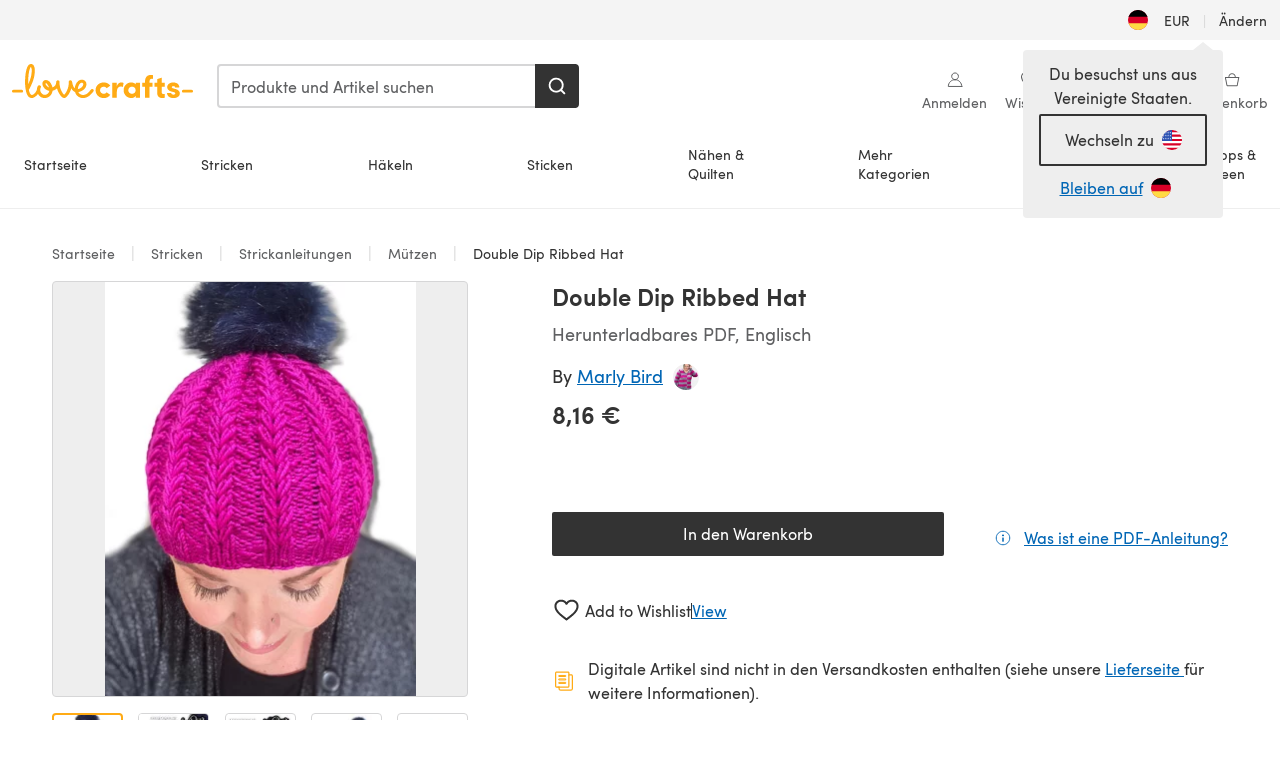

--- FILE ---
content_type: text/html; charset=utf-8
request_url: https://www.lovecrafts.com/de-de/p/double-dip-ribbed-hat-knitting-pattern-by-marly-bird
body_size: 64373
content:
<!doctype html>
<html data-n-head-ssr dir="ltr" lang="de-DE" data-n-head="%7B%22dir%22:%7B%22ssr%22:%22ltr%22%7D,%22lang%22:%7B%22ssr%22:%22de-DE%22%7D%7D">
  <head >
    <title>Double Dip Ribbed Hat Knitting pattern by Marly Bird | LoveCrafts</title><meta data-n-head="ssr" charset="utf-8"><meta data-n-head="ssr" name="viewport" content="width=device-width, initial-scale=1"><meta data-n-head="ssr" name="format-detection" content="telephone=no"><meta data-n-head="ssr" rel="preload" as="font" type="font/woff2" href="https://cms.prod.lovecrafts.co/media/fonts/sofia_pro_regular.woff2" crossorigin="anonymous"><meta data-n-head="ssr" rel="preload" as="font" type="font/woff2" href="https://cms.prod.lovecrafts.co/media/fonts/sofia_pro_semi_bold.woff2" crossorigin="anonymous"><meta data-n-head="ssr" name="generator" content="Vue Storefront 2"><meta data-n-head="ssr" data-hid="description" name="description" content="Double Dip Ribbed Hat ist eine  Anleitung zum Knitting von Marly Bird, die als Herunterladbares PDF in den folgenden Sprachen verfügbar ist: Englisch. Entdecke weitere Anleitungen von Marly Bird bei LoveCrafts!"><meta data-n-head="ssr" data-hid="robots" name="robots" content="index,follow"><meta data-n-head="ssr" data-hid="og:image" name="og:image" content="https://isv.prod.lovecrafts.co/v1/images/28102c01b8fe5506f9edac66d21bcda7/35ab7205-562d-4f11-baf4-bfbd521dbece.jpg/0/-/416x416"><link data-n-head="ssr" rel="icon" type="image/x-icon" href="/icons/favicon-lovecrafts.ico"><link data-n-head="ssr" rel="alternate" href="https://www.lovecrafts.com/en-au/p/double-dip-ribbed-hat-knitting-pattern-by-marly-bird" hreflang="en-au"><link data-n-head="ssr" rel="alternate" href="https://www.lovecrafts.com/en-au/p/double-dip-ribbed-hat-knitting-pattern-by-marly-bird" hreflang="en-nz"><link data-n-head="ssr" rel="alternate" href="https://www.lovecrafts.com/de-de/p/double-dip-ribbed-hat-knitting-pattern-by-marly-bird" hreflang="de"><link data-n-head="ssr" rel="alternate" href="https://www.lovecrafts.com/fr-fr/p/double-dip-ribbed-hat-knitting-pattern-by-marly-bird" hreflang="fr-fr"><link data-n-head="ssr" rel="alternate" href="https://www.lovecrafts.com/en-gb/p/double-dip-ribbed-hat-knitting-pattern-by-marly-bird" hreflang="en-gb"><link data-n-head="ssr" rel="alternate" href="https://www.lovecrafts.com/en-gb/p/double-dip-ribbed-hat-knitting-pattern-by-marly-bird" hreflang="x-default"><link data-n-head="ssr" rel="alternate" href="https://www.lovecrafts.com/en-us/p/double-dip-ribbed-hat-knitting-pattern-by-marly-bird" hreflang="en-us"><link data-n-head="ssr" rel="alternate" href="https://www.lovecrafts.com/en-us/p/double-dip-ribbed-hat-knitting-pattern-by-marly-bird" hreflang="en-ca"><link data-n-head="ssr" rel="canonical" href="https://www.lovecrafts.com/de-de/p/double-dip-ribbed-hat-knitting-pattern-by-marly-bird"><link data-n-head="ssr" rel="preload" as="image" fetchpriority="high" href="https://isv.prod.lovecrafts.co/v1/images/28102c01b8fe5506f9edac66d21bcda7/35ab7205-562d-4f11-baf4-bfbd521dbece.jpg/0/-/416x416" imagesrcset="https://isv.prod.lovecrafts.co/v1/images/28102c01b8fe5506f9edac66d21bcda7/35ab7205-562d-4f11-baf4-bfbd521dbece.jpg/0/-/416x416 416w, https://isv.prod.lovecrafts.co/v1/images/eedf2ce4fecb6216a3c43d1c5ae1fb92/35ab7205-562d-4f11-baf4-bfbd521dbece.jpg/0/-/832x832 832w, https://isv.prod.lovecrafts.co/v1/images/717ed7c25276e4639df3c938e37e46b5/35ab7205-562d-4f11-baf4-bfbd521dbece.jpg/0/-/1000x1000 1000w" imagesizes="(max-width: 767px) calc(100vw - 32px), 416px"><script data-n-head="ssr" data-hid="consent">
    // Google
    
    window.dataLayer = window.dataLayer || [];
    function gtag() { dataLayer.push(arguments); }
    gtag('consent', 'default', {
      ad_storage: 'granted',
      analytics_storage: 'granted',
      functionality_storage: 'granted',
      personalization_storage: 'granted',
      security_storage: 'granted',
      ad_user_data: 'granted',
      ad_personalization: 'granted'
    });
    gtag('consent', 'default', {
      ad_storage: 'denied',
      analytics_storage: 'denied',
      functionality_storage: 'denied',
      personalization_storage: 'denied',
      security_storage: 'denied',
      ad_user_data: 'denied',
      ad_personalization: 'denied',
      region: ["AT", "BE", "BG", "HR", "CY", "CZ", "DK", "EE", "FI", "FR", "DE", "GR", "HU", "IE", "IT", "LV", "LT", "LU", "MT", "NL", "PL", "PT", "RO", "SK", "SI", "ES", "SE", "NO", "IS", "LI", "GB", "CH", "US-CA", "US-CO", "US-CT", "US-VA", "US-UT"]
    });

    
      // Microsoft
      window.bing4069688 = window.bing4069688 || [];
      window.bing4069688.push('consent', 'default', {
        ad_storage: 'denied'
      });
    
    </script><script data-n-head="ssr" data-hid="rudderlabs-clean">
      const rudderKeys = Object.keys(localStorage).filter(x => x.startsWith('rudder_'));
      if (rudderKeys.length > 21) {
        rudderKeys.forEach(x => localStorage.removeItem(x));
      }
    </script><script data-n-head="ssr" data-hid="rudderlabs">
      (function() {
        "use strict";

        window.RudderSnippetVersion = "3.0.60";
        var identifier = "rudderanalytics";
        if (!window[identifier]) {
          window[identifier] = [];
        }
        var rudderanalytics = window[identifier];
        if (Array.isArray(rudderanalytics)) {
          if (rudderanalytics.snippetExecuted === true && window.console && console.error) {
            console.error("RudderStack JavaScript SDK snippet included more than once.");
          } else {
            rudderanalytics.snippetExecuted = true;
            window.rudderAnalyticsBuildType = "legacy";
            var sdkBaseUrl = "https://events-sdk.prod.lovecrafts.co";
            var sdkVersion = "v3";
            var sdkFileName = "rsa.min.js";
            var scriptLoadingMode = "async";
            var methods = [ "setDefaultInstanceKey", "load", "ready", "page", "track", "identify", "alias", "group", "reset", "setAnonymousId", "startSession", "endSession", "consent" ];
            for (var i = 0; i < methods.length; i++) {
              var method = methods[i];
              rudderanalytics[method] = function(methodName) {
                return function() {
                  if (Array.isArray(window[identifier])) {
                    rudderanalytics.push([ methodName ].concat(Array.prototype.slice.call(arguments)));
                  } else {
                    var _methodName;
                    (_methodName = window[identifier][methodName]) === null || _methodName === undefined || _methodName.apply(window[identifier], arguments);
                  }
                };
              }(method);
            }
            try {
              new Function('class Test{field=()=>{};test({prop=[]}={}){return prop?(prop?.property??[...prop]):import("");}}');
              window.rudderAnalyticsBuildType = "modern";
            } catch (e) {}
            var head = document.head || document.getElementsByTagName("head")[0];
            var body = document.body || document.getElementsByTagName("body")[0];
            window.rudderAnalyticsAddScript = function(url, extraAttributeKey, extraAttributeVal) {
              var scriptTag = document.createElement("script");
              scriptTag.src = url;
              scriptTag.setAttribute("data-loader", "RS_JS_SDK");
              if (extraAttributeKey && extraAttributeVal) {
                scriptTag.setAttribute(extraAttributeKey, extraAttributeVal);
              }
              if (scriptLoadingMode === "async") {
                scriptTag.async = true;
              } else if (scriptLoadingMode === "defer") {
                scriptTag.defer = true;
              }
              if (head) {
                head.insertBefore(scriptTag, head.firstChild);
              } else {
                body.insertBefore(scriptTag, body.firstChild);
              }
            };
            window.rudderAnalyticsMount = function() {
              (function() {
                if (typeof globalThis === "undefined") {
                  var getGlobal = function getGlobal() {
                    if (typeof self !== "undefined") {
                      return self;
                    }
                    if (typeof window !== "undefined") {
                      return window;
                    }
                    return null;
                  };
                  var global = getGlobal();
                  if (global) {
                    Object.defineProperty(global, "globalThis", {
                      value: global,
                      configurable: true
                    });
                  }
                }
              })();
              window.rudderAnalyticsAddScript("".concat(sdkBaseUrl, "/").concat(sdkVersion, "/").concat(window.rudderAnalyticsBuildType, "/").concat(sdkFileName), "data-rsa-write-key", "2erkLjtKgPvvp2JvL9ZflCBVULL");
            };
            if (typeof Promise === "undefined" || typeof globalThis === "undefined") {
              window.rudderAnalyticsAddScript("https://polyfill-fastly.io/v3/polyfill.min.js?version=3.111.0&features=Symbol%2CPromise&callback=rudderAnalyticsMount");
            } else {
              window.rudderAnalyticsMount();
            }
          }
        }
      })();
    </script><script data-n-head="ssr" data-hid="cookieyes-event">
    document.addEventListener('cookieyes_banner_load', (eventData) => {
      const data = eventData.detail;

      const categories = Object.entries(data.categories).reduce((accumulator, [k, v]) => {
        accumulator[v ? 'allowedConsentIds' : 'deniedConsentIds'].push(k);
        return accumulator;
      }, {allowedConsentIds:[], deniedConsentIds:[]});

      const consentOptions={"consentManagement":{"enabled":true,"provider":"custom"}};

      if (data.activeLaw !== 'gdpr' || data.isUserActionCompleted) {
        
          window.bing4069688.push('consent', 'update', {
            ad_storage: data.categories.advertisement ? 'granted' : 'denied'
          });
        
        
        consentOptions.consentManagement = {...consentOptions.consentManagement, ...categories};
      } else {
        consentOptions.preConsent = {"enabled":true,"storage":{"strategy":"anonymousId"},"events":{"delivery":"buffer"}};
      }

      document.addEventListener('cookieyes_consent_update', (eventData) => {
        
          window.bing4069688.push('consent', 'update', {
            ad_storage: eventData.detail.accepted.includes('advertisement') ? 'granted' : 'denied'
          });
        

        rudderanalytics.consent({
          consentManagement: {
            allowedConsentIds: eventData.detail.accepted,
            deniedConsentIds: eventData.detail.rejected
          }
        });
      });

      window.rudderanalytics.load("2erkLjtKgPvvp2JvL9ZflCBVULL", "https://events.prod.lovecrafts.co", {
        configUrl: "https://events-api.prod.lovecrafts.co",
        ...consentOptions,
        externalAnonymousIdCookieName: 'ajs_anonymous_id',
        storage: {
          type: "localStorage"
        }
      });
    });
    </script><script data-n-head="ssr" data-hid="cookieyes" src="https://cdn-cookieyes.com/client_data/59860e8ef1dcbb12efcf6317/script.js" defer></script><script data-n-head="ssr" type="application/ld+json">{"@context":"https://schema.org","@graph":[{"@context":"https://schema.org","@id":"https://www.lovecrafts.com/de-de/p/double-dip-ribbed-hat-knitting-pattern-by-marly-bird#breadcrumb","@type":"BreadcrumbList","itemListElement":[{"@type":"ListItem","position":1,"item":{"@id":"https://www.lovecrafts.com/de-de","name":"Startseite"}},{"@type":"ListItem","position":2,"item":{"@id":"https://www.lovecrafts.com/de-de/l/stricken","name":"Stricken"}},{"@type":"ListItem","position":3,"item":{"@id":"https://www.lovecrafts.com/de-de/l/stricken/strickanleitungen","name":"Strickanleitungen"}},{"@type":"ListItem","position":4,"item":{"@id":"https://www.lovecrafts.com/de-de/l/stricken/strickanleitungen/strickanleitungen-fuer-kleidungsstuecke/strickanleitungen-fuer-muetzen","name":"Mützen"}}]},{"@type":"ImageObject","@id":"https://www.lovecrafts.com/de-de/p/double-dip-ribbed-hat-knitting-pattern-by-marly-bird#primaryimage","inLanguage":"de-DE","url":"https://isv.prod.lovecrafts.co/v1/images/717ed7c25276e4639df3c938e37e46b5/35ab7205-562d-4f11-baf4-bfbd521dbece.jpg/0/-/1000x1000","contentUrl":"https://isv.prod.lovecrafts.co/v1/images/717ed7c25276e4639df3c938e37e46b5/35ab7205-562d-4f11-baf4-bfbd521dbece.jpg/0/-/1000x1000","width":390,"height":390},{"@context":"https://schema.org","@type":"Product","mainEntityOfPage":{"@id":"https://www.lovecrafts.com/de-de/p/double-dip-ribbed-hat-knitting-pattern-by-marly-bird#webpage"},"description":"<p><strong>FOREVER FREE ON MY WEBSITE</strong></p><p>or you can purchase the ad-free pdf for your convenience.</p><p>Learn How to Knit Double Dip Ribbed Hat || Dip Stitch || Fishtail Stitch || Free Knit Hat Pattern with the video on the Marly Bird YouTube Channel</p><p>I love the dip stitch and couldn't wait to use it in a pattern. This one is simple in construction as it is just a play on a knit 3, purl 2 ribbing with dip stitches worked in the knit column of stitches. By placing the dip stitches closer together (meaning not many rows between the dip point of one stitch to the next one up) they look like a fishtail braid!</p><p>The video presumes you already know how to knit in the round and work a k3, p2 ribbing, then I show you everything else you need to know.</p><p>Stay until the end to see me add the pom pom :-)</p>","name":"Double Dip Ribbed Hat","image":{"@id":"https://isv.prod.lovecrafts.co/v1/images/717ed7c25276e4639df3c938e37e46b5/35ab7205-562d-4f11-baf4-bfbd521dbece.jpg/0/-/1000x1000#primaryimage"},"offers":{"@type":"Offer","availability":"https://schema.org/InStock","price":"8.16","priceCurrency":"EUR"},"sku":"UPID137904","brand":{"@type":"Brand","name":"Unabhängiger Designer"}}]}</script><link rel="preload" href="https://assets.prod.lovecrafts.co/_nuxt/a71037f.modern.js" as="script"><link rel="preload" href="https://assets.prod.lovecrafts.co/_nuxt/d989a86.modern.js" as="script"><link rel="preload" href="https://assets.prod.lovecrafts.co/_nuxt/css/53db6c0.css" as="style"><link rel="preload" href="https://assets.prod.lovecrafts.co/_nuxt/8ddd8d0.modern.js" as="script"><link rel="preload" href="https://assets.prod.lovecrafts.co/_nuxt/css/1a132a2.css" as="style"><link rel="preload" href="https://assets.prod.lovecrafts.co/_nuxt/7ba4dd5.modern.js" as="script"><link rel="stylesheet" href="https://assets.prod.lovecrafts.co/_nuxt/css/53db6c0.css"><link rel="stylesheet" href="https://assets.prod.lovecrafts.co/_nuxt/css/1a132a2.css">
  </head>
  <body class="lovecrafts" data-n-head="%7B%22class%22:%7B%22ssr%22:%22lovecrafts%22%7D%7D">
    <div data-server-rendered="true" id="__nuxt"><!----><div id="__layout"><div class="layout non-js" data-v-e1262b6a><a href="#main-content" class="visually-hidden" data-v-e1262b6a>Zum Hauptinhalt springen</a> <div data-v-67432fbc data-v-e1262b6a><noscript data-v-67432fbc><div class="sf-notification noscript-warning color-warning" data-v-67432fbc><span role="none" class="sf-notification__icon sf-icon" style="--icon-size:24px;" data-v-67432fbc><svg width="24" height="24" viewBox="0 0 24 24" fill="none" xmlns="http://www.w3.org/2000/svg" role="none"><path stroke="var(--icon-color)" d="M12 21C16.9706 21 21 16.9706 21 12C21 7.02944 16.9706 3 12 3C7.02944 3 3 7.02944 3 12C3 16.9706 7.02944 21 12 21Z" stroke-width="1.25"></path><path fill="var(--icon-color)" d="M12 9.74999C11.3233 9.74999 10.7143 9.17856 10.7143 8.46427C10.7143 7.74999 11.3233 7.17856 12 7.17856C12.6767 7.17856 13.2857 7.74999 13.2857 8.46427C13.2857 9.17856 12.7444 9.74999 12 9.74999Z"></path><path fill="var(--icon-color)" d="M12.3214 11.3571H11.6786C11.3235 11.3571 11.0357 11.645 11.0357 12V16.5C11.0357 16.855 11.3235 17.1429 11.6786 17.1429H12.3214C12.6765 17.1429 12.9643 16.855 12.9643 16.5V12C12.9643 11.645 12.6765 11.3571 12.3214 11.3571Z"></path></svg></span> <div><div class="sf-notification__title smartphone-only display-none">
          
        </div> <strong data-v-67432fbc>JavaScript scheint in Ihrem Browser deaktiviert zu sein.</strong> <p class="noscript-text" data-v-67432fbc>Du musst JavaScript in deinem Browser aktivieren, um alle Funktionen dieser Webseite nutzen zu können.</p> <a href="https://www.enable-javascript.com/de" rel="noopener noreferrer" target="_blank" data-v-67432fbc>JavaScript aktivieren
        </a></div> <button type="button" aria-label="Close notification" class="display-none sf-button--pure sf-notification__close sf-button"><span class="sf-icon color-white" style="--icon-color:;--icon-size:;"><svg viewBox="0 0 24 24" preserveAspectRatio="none" class="sf-icon-path"><defs><linearGradient id="linearGradient-1639244" x1="0" y1="0" x2="1" y2="0"><stop offset="1" stop-color="var(--icon-color)"></stop> <stop offset="0" stop-color="var(--icon-color-negative, var(--c-gray-variant))"></stop></linearGradient></defs> <path d="M21.261 2.22a.748.748 0 00-1.057 0l-8.464 8.463-8.463-8.464a.748.748 0 10-1.058 1.058l8.464 8.463-8.464 8.464a.748.748 0 101.058 1.057l8.463-8.463 8.464 8.463a.748.748 0 101.057-1.057l-8.463-8.464 8.463-8.463a.748.748 0 000-1.058z" fill="var(--icon-color)" style="height:100%;"></path></svg></span></button></div></noscript></div> <div class="sf-top-bar desktop-only" data-v-e1262b6a><div class="sf-top-bar__container"><div class="sf-top-bar__left"></div> <div class="sf-top-bar__center"></div> <div class="sf-top-bar__right"><div class="locale-container"><button type="button" data-cy="locale-select_change-langauge" class="container__lang container__lang--selected sf-button"><span class="country-img sf-icon"><img src="https://assets.prod.lovecrafts.co/_nuxt/assets/flags/DE.8eed87.svg" alt="DE" loading="eager"></span> <span class="selected-country">
      EUR <span aria-hidden="true" class="divider">|</span>
      Ändern
    </span></button></div></div></div></div> <div id="layout" data-v-e1262b6a><div class="app-header" data-v-e1262b6a><div class="the-header-wrapper"><div class="the-header"><div active-sidebar="activeSidebar" class="sf-header"><div class="sf-header__wrapper"><header class="sf-header__header">​ <div class="sf-header__aside"></div> <div class="sf-header__actions"><div class="logo-container"><button aria-label="Open mobile menu" class="sf-header__hamburger smartphone-only"><span role="none" class="sf-header__icon sf-icon" style="--icon-size:25px;"><svg width="24" height="24" viewBox="0 0 24 24" fill="none" xmlns="http://www.w3.org/2000/svg" role="none"><path d="M3.75 4.5H20.25C20.7 4.5 21 4.8 21 5.25C21 5.7 20.7 6 20.25 6H3.75C3.3 6 3 5.7 3 5.25C3 4.8 3.3 4.5 3.75 4.5Z" fill="var(--icon-color)"></path><path d="M3.75 11.25H20.25C20.7 11.25 21 11.55 21 12C21 12.45 20.7 12.75 20.25 12.75H3.75C3.3 12.75 3 12.45 3 12C3 11.55 3.3 11.25 3.75 11.25Z" fill="var(--icon-color)"></path><path d="M3.75 18H20.25C20.7 18 21 18.3 21 18.75C21 19.2 20.7 19.5 20.25 19.5H3.75C3.3 19.5 3 19.2 3 18.75C3 18.3 3.3 18 3.75 18Z" fill="var(--icon-color)"></path></svg></span> <span class="sf-header__icon-label">Menu</span></button> <a href="/de-de" class="sf-header__logo"><span class="sf-header__logo-image sf-icon"><svg xmlns="http://www.w3.org/2000/svg" width="181" height="34" role="img" viewBox="0 0 736.8 138.9" xml:space="preserve" id="lovecrafts-secondary" preserveAspectRatio="xMinYMin meet"><title>LoveCrafts</title><g fill="#FFAB15" style="fill:var(--custom-fill-color-0,#FFAB15);"><path d="M39.5 105.2H5.6c-3.1 0-5.6 2.5-5.6 5.6 0 3.1 2.5 5.6 5.6 5.6h33.9c3.1 0 5.6-2.5 5.6-5.6 0-3.1-2.5-5.6-5.6-5.6zM323.6 102.3c-1.4.6-2.5 2-3.5 3.3-.3.3-7.3 9.3-11.8 13.2-4.2 3.6-11.5 7.4-18.5 7.3-14.8-.2-19.6-11.7-19.6-11.7s15.7-2.9 25.2-13.7c8.3-9.4 8.6-19 6.4-25-2.7-7.3-9.6-12.1-17.7-12-11 .1-19.2 8.4-23.7 17.4-2.7 5.4-4.4 11.7-4.9 18.1-7.5-6.5-9.6-20.8-10.5-24.6-.8-3.7-1.4-5-2.4-6.1-1.6-1.8-4.1-2.4-5.9-2.1-6.8.8-6.2 7.7-6 11.9.1 1.4.1 2.8.1 4.1-.9 12.4-5.4 25.3-13.1 36.6-3.1 4.5-4.9 6-5.2 6-.4 0-2.6-1.5-5-4.8-7.1-9.8-11.9-22.4-13.5-34.5-.4-2.9-.5-5.8-.3-9.1.2-2.9.2-5.8-1.7-8-1.2-1.4-3.1-2.2-5-2.2-2.9 0-5.5 1.7-6.4 4.2-.3.5-.7 2.9-.8 4.3-.3 4.6-1.7 9.6-3.9 12.4-4.4 5.9-11.5 8-11.5 8s-2.5-15.7-14-25.3c-4.1-3.4-8.3-4.6-12.7-4.8-7.2-.2-15.7 5.9-13.8 17.8.6 3.9 2.3 8.2 4.9 12 7.5 11.1 19.4 13.7 23.1 14.3 0 1.4-1.4 6.8-5.8 11-2.7 2.6-7.4 5.3-13 5.3-4.6 0-8.6-2.3-11.3-5-3.4-3.2-6.2-8.4-6.9-12.3-.2-1.2-1.2-7.5 2-12.3 1.3-1.9 1.4-4.1.4-5.9-1.2-2.2-3.7-3.6-6.3-3.6-2.2 0-3.9 1.2-5.4 3-2 2.4-3.4 6-3.9 12.4-.7 9-12.5 24.4-21 24.1-6.8-.2-10.5-12.6-12.1-20.9 0 0 18.2-30.5 22.6-58.4C95.4 19.6 91 10 87.8 5.4 85.3 2 81.5-.1 77.3 0c-3.6.1-6.4 1.2-9.2 3.8-5.2 4.7-9.4 15.3-12.5 33.9-2 12.3-2.7 25.4-2.4 40.1.1 6.6.6 20.8 4.8 37 4.2 16 12.4 23.9 22.3 23.9 5.8 0 11.8-3.8 15.5-6.7 6.3-5 10.1-10.5 10.1-10.5s7 17 26.9 17.2c16.1.2 30.2-12.7 32.4-29.5v-.2l.2-.1c10.8-2.4 17.7-9.8 17.7-9.8s3.8 14.4 11.4 25c4.2 5.9 10.6 14.7 18 14.6 4.4 0 9.5-3.6 16.9-13.7 7.8-10.6 12.2-26.4 12.2-26.4s3.7 10.7 15.2 15.5c1.9 7 5.8 13.4 12 18 5.8 4.3 13.2 6.6 20.7 6.6 11.5 0 21.3-5.6 28.1-11.8 7.4-6.6 14-15.4 14.2-15.7 1.6-2.5.8-6.1-1.3-8-1.6-1.3-4.2-2.1-6.9-.9zM143.2 90.7c-6.5-6.3-6.7-9.7-6.6-10.5.2-1.8 1.6-2.1 2.1-2.1 2.1 0 4.7 4 6.1 6.1 3.4 4.7 5.8 11.2 5.8 11.2s-4-1.5-7.4-4.7zm-77.2-8s-.1-24.1 1.1-35.4c1.1-10 2.4-21.3 6.8-30.9.5-1.1 1.8-3.9 2.9-4 1-.1 1.9 2 2.5 4.7 2 8.9 1.1 19.2-1.7 32.8C74.3 64.9 66 82.7 66 82.7zm202.1 19.6s.1-8 3.6-15.1c2.8-5.7 5.9-9.2 9.7-10.5 2.9-1 5.8-.2 7.5 1.8 1.2 1.5 1.6 3.5 1.1 5.7-1.2 5.2-4.6 9-7.4 11.4-6.6 5.5-14.5 6.7-14.5 6.7zM373.5 75c10.9 0 20.7 4.7 26.6 13l-14.8 10.6c-2.5-3.9-7.1-6.2-11.8-6.2-7.7 0-15.2 5.5-15.2 14.3s7.5 14.7 15.2 14.7c4.7 0 9.3-2.2 11.8-6.2l14.8 10.5c-5.8 8.3-15.6 13.1-26.6 13.1-17.6 0-33.3-12.8-33.3-32.1 0-19.2 15.7-31.7 33.3-31.7zM426.6 137.6h-18.2V76.3h18.2v14.8c3.1-11.4 11-16.1 17.3-16.1 4.3 0 7.6.8 10.5 2.2l-3.3 16.4c-3.3-1.6-6.4-1.8-9.3-1.8-10.5 0-15.2 8.3-15.2 24.4v21.4zM503.4 130.6c-3.9 5.9-13.1 8.1-17.8 8.1-15.6 0-31.2-12.2-31.2-31.9s15.6-31.9 31.2-31.9c3.9 0 13.1 1.3 17.8 8.1v-6.8h18.1v61.2h-18.1v-6.8zm-14.8-9.2c7.5 0 14.8-5.4 14.8-14.6s-7.3-14.6-14.8-14.6c-7.6 0-15.3 5.8-15.3 14.6 0 8.9 7.7 14.6 15.3 14.6zM650.4 112.4c-18.4-5-18.5-14.3-18.4-19.9.1-9 11-17.4 23.9-17.4 12.2 0 25 5.4 25.2 20.3h-17.2c-.1-4.6-4.1-5.4-6.9-5.4-3.9 0-6.6 1.8-6.4 4.6.1 1.8 1.7 3.7 5.4 4.6l10.4 2.8c14.8 4.1 16.7 13.9 16.7 17.8 0 13-13.6 19.1-26.5 19.1-12.5 0-25.4-7.5-25.6-21.1h17c.1 3.5 4.1 7.1 9 7.1 4.1-.1 7.5-2 7.5-5.1 0-2.6-1.6-4.1-6-5.2l-8.1-2.2zM609.4 76.3V55.6L591 61.5v14.8h-11.1v16.1h11V118c0 6.4 1.9 11.6 5.7 15.3 3.8 3.7 9 5.6 15.6 5.6 4.1 0 7.7-.6 9.8-1.6v-15.7c-1.7.3-3.3.5-4.7.5-5.2 0-7.9-2.6-7.9-7.6v-22H622V76.3h-12.6zM565.7 44.4c-3.8 0-11.8.6-17.6 6.7-4.2 4.5-6.4 10.5-6.4 17.9v7.3h-11.5v16.1h11.5v45.2H560V92.4h12.3V76.3H560v-6.7c0-3.4.9-5.9 2.8-7.3 1.8-1.4 3.7-2.1 6.3-2.1 2.5 0 4.6.4 5.2.5V45.6c-1.7-.8-4.6-1.2-8.6-1.2zM731.2 105.2h-33.9c-3.1 0-5.6 2.5-5.6 5.6 0 3.1 2.5 5.6 5.6 5.6h33.9c3.1 0 5.6-2.5 5.6-5.6 0-3.1-2.5-5.6-5.6-5.6z"></path></g></svg></span></a> <a href="/de-de/cart" class="smartphone-only lc-link--pure sf-header__cart"><span role="none" class="sf-header__icon sf-icon" style="--icon-size:25px;"><svg width="25" height="25" viewBox="0 0 25 25" fill="none" xmlns="http://www.w3.org/2000/svg" role="none"><path d="M16.7558 9.77767C16.3958 9.77767 16.1258 9.50767 16.1258 9.14767C16.1258 6.89767 14.5958 5.18767 12.6158 5.18767C10.5458 5.18767 9.10579 6.80767 9.10579 8.96767C9.10579 9.32767 8.83579 9.59767 8.47579 9.59767C8.11579 9.59767 7.93579 9.41767 7.93579 9.05767C7.93579 6.17767 9.91579 4.01767 12.6158 4.01767C15.2258 4.01767 17.2958 6.26767 17.2958 9.14767C17.2958 9.50767 17.1158 9.77767 16.7558 9.77767Z" fill="var(--icon-color)"></path><path d="M18.9157 20.2177H6.31572C6.04572 20.2177 5.77572 19.9477 5.68572 19.6777L3.61572 9.41767C3.61572 9.23767 3.61572 8.96767 3.70572 8.87767C3.79572 8.69767 3.97572 8.60767 4.15572 8.60767H20.9857C21.1657 8.60767 21.3457 8.69767 21.4357 8.87767C21.6157 9.05767 21.6157 9.23767 21.6157 9.41767L19.5457 19.6777C19.4557 19.9477 19.2757 20.2177 18.9157 20.2177ZM6.76572 18.9577H18.4657L20.2657 9.86767H4.96572L6.76572 18.9577Z" fill="var(--icon-color)"></path></svg></span> <div class="cart-badge-wrapper" style="display:none;"><span class="sf-badge--number cart-badge sf-badge">0</span></div> <span class="sf-header__icon-label">Warenkorb</span></a> <form autocomplete="off" method="get" action="/de-de/search" role="search" class="search-wrapper"><div class="sf-search-bar sf-header__search"><div data-testid="q" class="sf-input"><div class="sf-input__wrapper"><input id="q" name="q" type="search" role="combobox" aria-controls="search-autocomplete" aria-autocomplete="both" aria-haspopup="dialog" aria-expanded="false" placeholder="Produkte und Artikel suchen" aria-label="Suchen" value=""> <span class="sf-input__bar"></span> <label for="q" class="sf-input__label will-change display-none"></label> <!----></div> <div class="sf-input__error-message"><div class="display-none"></div></div></div> <div id="search-autocomplete" role="dialog" hidden="hidden" class="autocomplete"><div hidden="hidden" class="type-headers-wrapper"><ul class="type-headers"><li data-list="text-suggestions"><button type="button" class="sf-button sf-button--pure type-headers__tab-btn">
          Produkte<span class="count count--products"></span></button></li> <li data-list="articles"><button type="button" class="sf-button sf-button--pure type-headers__tab-btn">
          Artikel<span class="count count--articles"></span></button></li></ul></div> <div hidden="hidden" data-list="recent-searches" class="suggestion-list text"><header><h4>Letzte Suchanfragen</h4> <button type="button" aria-label="Letzte Suchanfragen Löschen" class="sf-button sf-button--text clear-all">
        Löschen
      </button></header> <ul aria-label="Letzte Suchanfragen"></ul></div> <div hidden="hidden" data-list="text-suggestions" class="suggestion-list text"><h4 aria-hidden="true" class="suggestion-list__title">
      Produkte <span class="count count--products"></span></h4> <ul aria-label="Produkte"></ul> <button type="submit" class="sf-button autocomplete__see-all">
      Alle Suchergebnisse anzeigen
    </button></div> <div hidden="hidden" data-list="articles" class="suggestion-list image"><h4 aria-hidden="true" class="suggestion-list__title">
      Artikel <span class="count count--articles"></span></h4> <ul aria-label="Artikel"></ul></div> <div hidden="hidden" aria-live="polite" class="no-results"><span>Keine Ergebnisse gefunden für '<strong></strong>'</span></div></div> <button type="submit" aria-label="Suchen" class="search-button sf-button"><span role="none" class="sf-icon" style="--icon-color:var(--c-white);--icon-size:20px;"><svg viewBox="0 0 24 24" preserveAspectRatio="none" role="none" class="sf-icon-path"><title></title> <!----> <path d="M21.668 20.108l-3.59-3.562c2.803-3.588 2.508-8.698-.713-11.917A8.948 8.948 0 0010.998 2c-2.41 0-4.671.934-6.368 2.629A8.937 8.937 0 002 10.992c0 2.408.934 4.669 2.63 6.364a8.948 8.948 0 006.368 2.628 8.893 8.893 0 005.532-1.916l3.565 3.612c.22.221.492.32.786.32.295 0 .566-.123.787-.32.443-.417.443-1.13 0-1.572zm-3.884-9.116a6.723 6.723 0 01-1.992 4.792 6.777 6.777 0 01-4.794 1.99 6.773 6.773 0 01-4.795-1.99 6.769 6.769 0 01-1.991-4.792c0-1.818.712-3.514 1.991-4.791a6.777 6.777 0 014.795-1.99c1.819 0 3.516.711 4.794 1.99a6.729 6.729 0 011.992 4.791z" fill="var(--icon-color)" style="height:100%;"></path></svg></span></button></div> <button type="reset" aria-label="Suche löschen" class="clear"><span role="none" class="sf-icon" style="--icon-size:14px;"><svg height="14" viewBox="0 0 14 14" width="14" xmlns="http://www.w3.org/2000/svg" role="none"><path d="m32 11v16m-8-8h16" fill="none" stroke="currentColor" stroke-linecap="round" stroke-linejoin="round" stroke-width="1.5" transform="matrix(.70710678 -.70710678 .70710678 .70710678 -29.062446 16.192388)"></path></svg></span></button></form></div> <div class="sf-header__icons"><a href="/de-de/account" data-testid="accountIcon" class="lc-link--pure sf-header__action"><span role="none" class="sf-header__icon sf-icon" style="--icon-size:1.25rem;"><svg width="25" height="25" viewBox="0 0 25 25" fill="none" xmlns="http://www.w3.org/2000/svg" role="none"><g clip-path="url(#clip0)"><path d="M21.0051 20.5552C21.0051 15.9146 17.2083 12.1177 12.5676 12.1177C7.927 12.1177 4.13013 15.9146 4.13013 20.5552H21.0051Z" stroke="var(--icon-color)" stroke-width="1.25" stroke-miterlimit="10" stroke-linecap="round" stroke-linejoin="round"></path><path d="M12.5676 12.1177C14.8976 12.1177 16.7864 10.2289 16.7864 7.89893C16.7864 5.56897 14.8976 3.68018 12.5676 3.68018C10.2377 3.68018 8.34888 5.56897 8.34888 7.89893C8.34888 10.2289 10.2377 12.1177 12.5676 12.1177Z" stroke="var(--icon-color)" stroke-width="1.25" stroke-miterlimit="10" stroke-linecap="round" stroke-linejoin="round"></path></g><defs><clipPath id="clip0"><rect width="24" height="24" fill="white" transform="translate(0.567627 0.117676)"></rect></clipPath></defs></svg></span> <div class="notifications-badge-wrapper" style="display:none;"><span class="sf-badge--number notifications-badge sf-badge">
                
              </span></div> <span class="header-action-text">Anmelden</span></a> <a href="/de-de/account/wishlist" data-testid="wishlistIcon" class="lc-link--pure sf-header__action"><span role="none" class="sf-header__icon sf-icon" style="--icon-size:1.25rem;"><svg width="24" height="24" viewBox="0 0 24 24" fill="none" xmlns="http://www.w3.org/2000/svg" role="none"><path d="M15.8842 3C14.5579 3 12.9474 3.94737 12 5.17895C11.0526 3.94737 9.44211 3 8.11579 3C5.36842 3 3 5.46316 3 8.30526C3 13.8 11.0526 20.0526 12 20.0526C12.9474 20.0526 21 13.8 21 8.30526C21 5.46316 18.6316 3 15.8842 3Z" stroke="currentColor" stroke-width="1.25" stroke-linecap="round" stroke-linejoin="round"></path></svg></span> <span class="header-action-text">
              Wishlist
            </span></a> <a href="/de-de/account/library" data-testid="libraryIcon" class="lc-link--pure sf-header__action"><span role="none" class="sf-header__icon sf-icon" style="--icon-size:1.25rem;"><svg width="25" height="25" viewBox="0 0 25 25" fill="none" xmlns="http://www.w3.org/2000/svg" role="none"><path fill-rule="evenodd" clip-rule="evenodd" d="M19.5383 5.88691H17.1088V4.15243C17.1088 3.58076 16.6466 3.11768 16.0767 3.11768H4.98704C4.42037 3.11768 3.95496 3.58433 3.95496 4.15674V17.3094C3.95496 17.8812 4.41897 18.3484 4.98704 18.3484H7.41649V20.0786C7.41649 20.6504 7.8805 21.1177 8.44858 21.1177H19.5383C20.1049 21.1177 20.5703 20.651 20.5703 20.0786V6.92597C20.5703 6.3542 20.1063 5.88691 19.5383 5.88691Z" stroke="var(--icon-color)" stroke-width="1.25"></path><path d="M5.73975 18.3484H16.0767C16.6432 18.3484 17.1088 17.8809 17.1088 17.3073C17.1088 16.9248 17.1088 13.128 17.1088 5.91681" stroke="var(--icon-color)" stroke-width="1.25"></path><path d="M7.07043 6.57922H13.9935V7.61768H7.07043V6.57922ZM7.07043 10.0408H13.9935V11.0792H7.07043V10.0408ZM7.07043 13.5023H13.9935V14.5408H7.07043V13.5023Z" fill="var(--icon-color)"></path></svg></span> <span class="header-action-text">Meine Bibliothek</span></a> <a href="/de-de/cart" data-testid="cartIcon" class="lc-link--pure sf-header__action"><span role="none" class="sf-header__icon sf-icon" style="--icon-size:1.25rem;"><svg width="25" height="25" viewBox="0 0 25 25" fill="none" xmlns="http://www.w3.org/2000/svg" role="none"><path d="M16.7558 9.77767C16.3958 9.77767 16.1258 9.50767 16.1258 9.14767C16.1258 6.89767 14.5958 5.18767 12.6158 5.18767C10.5458 5.18767 9.10579 6.80767 9.10579 8.96767C9.10579 9.32767 8.83579 9.59767 8.47579 9.59767C8.11579 9.59767 7.93579 9.41767 7.93579 9.05767C7.93579 6.17767 9.91579 4.01767 12.6158 4.01767C15.2258 4.01767 17.2958 6.26767 17.2958 9.14767C17.2958 9.50767 17.1158 9.77767 16.7558 9.77767Z" fill="var(--icon-color)"></path><path d="M18.9157 20.2177H6.31572C6.04572 20.2177 5.77572 19.9477 5.68572 19.6777L3.61572 9.41767C3.61572 9.23767 3.61572 8.96767 3.70572 8.87767C3.79572 8.69767 3.97572 8.60767 4.15572 8.60767H20.9857C21.1657 8.60767 21.3457 8.69767 21.4357 8.87767C21.6157 9.05767 21.6157 9.23767 21.6157 9.41767L19.5457 19.6777C19.4557 19.9477 19.2757 20.2177 18.9157 20.2177ZM6.76572 18.9577H18.4657L20.2657 9.86767H4.96572L6.76572 18.9577Z" fill="var(--icon-color)"></path></svg></span> <div class="cart-badge-wrapper" style="display:none;"><span class="sf-badge--number cart-badge sf-badge">0</span></div> <span class="header-action-text">Warenkorb</span></a></div> <nav class="sf-header__navigation"><div id="menu-backdrop"></div> <div class="nav-wrapper"><!----> <div data-target="Startseite" class="sf-header-navigation-item sale-none"><div class="sf-header-navigation-item__item"><a href="/de-de/" class="sf-link sf-header-navigation-item__link lc-link--pure">Startseite</a></div></div><div data-target="Stricken" class="sf-header-navigation-item sale-none has-children"><div class="sf-header-navigation-item__item"><a href="/de-de/l/stricken" class="sf-link sf-header-navigation-item__link lc-link--pure">Stricken</a></div></div><div data-target="Häkeln" class="sf-header-navigation-item sale-none has-children"><div class="sf-header-navigation-item__item"><a href="/de-de/l/haekeln" class="sf-link sf-header-navigation-item__link lc-link--pure">Häkeln</a></div></div><div data-target="Sticken" class="sf-header-navigation-item sale-none has-children"><div class="sf-header-navigation-item__item"><a href="/de-de/l/sticken" class="sf-link sf-header-navigation-item__link lc-link--pure">Sticken</a></div></div><div data-target="Nähen &amp; Quilten" class="sf-header-navigation-item sale-none has-children"><div class="sf-header-navigation-item__item"><a href="/de-de/l/naehen-und-quilten" class="sf-link sf-header-navigation-item__link lc-link--pure">Nähen &amp; Quilten</a></div></div><div data-target="Mehr Kategorien" class="sf-header-navigation-item sale-none has-children"><div class="sf-header-navigation-item__item"><a href="/de-de/l/handarbeitsmaterial" class="sf-link sf-header-navigation-item__link lc-link--pure">Mehr Kategorien</a></div></div><div data-target="Anlässe" class="sf-header-navigation-item sale-none has-children"><div class="sf-header-navigation-item__item"><a href="" class="sf-link sf-header-navigation-item__link lc-link--pure">Anlässe</a></div></div><div data-target="Tipps &amp; Ideen" class="sf-header-navigation-item sale-none has-children"><div class="sf-header-navigation-item__item"><a href="/de-de/c/h/inspiration" class="sf-link sf-header-navigation-item__link lc-link--pure">Tipps &amp; Ideen</a></div></div></div> <div class="sf-mega-menu hide-mobile"><div class="sf-bar sf-mega-menu__bar"><div><button type="button" aria-label="back" class="sf-button--pure sf-bar__icon sf-button"><span class="sf-icon" style="--icon-color:;--icon-size:0.875rem;"><svg viewBox="0 0 24 24" preserveAspectRatio="none" class="sf-icon-path"><defs><linearGradient id="linearGradient-1639830" x1="0" y1="0" x2="1" y2="0"><stop offset="1" stop-color="var(--icon-color)"></stop> <stop offset="0" stop-color="var(--icon-color-negative, var(--c-gray-variant))"></stop></linearGradient></defs> <path d="M15.636 2L17 3.6 9.746 12 17 20.4 15.636 22 7 12z" fill="var(--icon-color)" style="height:100%;"></path></svg></span></button></div> <div><div class="sf-bar__title">Menu</div></div> <div><button type="button" aria-label="close" class="display-none sf-button--pure sf-bar__icon sf-button"><span class="sf-icon" style="--icon-color:;--icon-size:14px;"><svg viewBox="0 0 24 24" preserveAspectRatio="none" class="sf-icon-path"><defs><linearGradient id="linearGradient-1639831" x1="0" y1="0" x2="1" y2="0"><stop offset="1" stop-color="var(--icon-color)"></stop> <stop offset="0" stop-color="var(--icon-color-negative, var(--c-gray-variant))"></stop></linearGradient></defs> <path d="M21.261 2.22a.748.748 0 00-1.057 0l-8.464 8.463-8.463-8.464a.748.748 0 10-1.058 1.058l8.464 8.463-8.464 8.464a.748.748 0 101.058 1.057l8.463-8.463 8.464 8.463a.748.748 0 101.057-1.057l-8.463-8.464 8.463-8.463a.748.748 0 000-1.058z" fill="var(--icon-color)" style="height:100%;"></path></svg></span></button></div></div> <div class="sf-mega-menu__content"><div class="sf-mega-menu__menu"><div class="menu-item-level-1 sale-none"><div class="sf-mega-menu-column is-active"><a href="/de-de/" data-label="Startseite" class="menu-link lc-link--pure sale-none" style="display:none;">
                  Startseite
                  <!----></a> <div class="sf-mega-menu-column__content"></div></div></div><div class="menu-item-level-1 sale-none"><div class="sf-mega-menu-column is-active"><a href="/de-de/l/stricken" data-label="Stricken" class="menu-link lc-link--pure sale-none" style="display:none;">
                  Stricken
                  <span role="none" class="open-right sf-icon" style="--icon-color:var(--c-black);--icon-size:18px;"><svg viewBox="0 0 24 24" preserveAspectRatio="none" role="none" class="sf-icon-path"><title></title> <!----> <path d="M8.364 22L7 20.4l7.254-8.4L7 3.6 8.364 2 17 12z" fill="var(--icon-color)" style="height:100%;"></path></svg></span></a> <div class="sf-mega-menu-column__content"> <ul class="sf-list menu-content-level-1" style="display:none;"><li class="sf-list__item"><a href="/de-de/l/stricken/neu-in-stricken" class="menu-item-level-2 lc-link--pure no-child">
                    Neu
                    <!----></a> <ul class="sf-list"></ul></li><li class="sf-list__item"><a href="/de-de/c/article/strickgarne-alle-hersteller" class="menu-item-level-2 lc-link--pure">
                    Garnmarken
                    <span role="none" class="open-right sf-icon" style="--icon-size:18px;"><svg viewBox="0 0 24 24" preserveAspectRatio="none" role="none" class="sf-icon-path"><title></title> <!----> <path d="M8.364 22L7 20.4l7.254-8.4L7 3.6 8.364 2 17 12z" fill="var(--icon-color)" style="height:100%;"></path></svg></span></a> <ul class="sf-list"><li class="sf-list__item menu-item-level-3"><a href="/de-de/l/wolle/nach-hersteller/cascade" class="lc-link--pure">Cascade</a></li><li class="sf-list__item menu-item-level-3"><a href="/de-de/l/wolle/nach-hersteller/cloudborn-fibers-garne" class="lc-link--pure">Cloudborn</a></li><li class="sf-list__item menu-item-level-3"><a href="/de-de/l/wolle/nach-hersteller/debbie-bliss" class="lc-link--pure">Debbie Bliss</a></li><li class="sf-list__item menu-item-level-3"><a href="/de-de/l/wolle/nach-hersteller/gruendl" class="lc-link--pure">Gründl</a></li><li class="sf-list__item menu-item-level-3"><a href="/de-de/l/wolle/nach-hersteller/lana-grossa" class="lc-link--pure">Lana Grossa</a></li><li class="sf-list__item menu-item-level-3"><a href="/de-de/l/wolle/nach-hersteller/lang" class="lc-link--pure">Lang Yarns</a></li><li class="sf-list__item menu-item-level-3"><a href="/de-de/l/wolle/nach-hersteller/paintbox-yarns" class="lc-link--pure">Paintbox Yarns</a></li><li class="sf-list__item menu-item-level-3"><a href="/de-de/l/wolle/nach-hersteller/rico" class="lc-link--pure">Rico Design</a></li><li class="sf-list__item menu-item-level-3"><a href="/de-de/l/wolle/nach-hersteller/schachenmayr" class="lc-link--pure">Schachenmayr</a></li><li class="sf-list__item menu-item-level-3"><a href="/de-de/c/article/strickgarne-alle-hersteller" class="lc-link--pure">Alle Garnmarken</a></li></ul></li><li class="sf-list__item"><a href="/de-de/l/wolle" class="menu-item-level-2 lc-link--pure">
                    Garnstärke
                    <span role="none" class="open-right sf-icon" style="--icon-size:18px;"><svg viewBox="0 0 24 24" preserveAspectRatio="none" role="none" class="sf-icon-path"><title></title> <!----> <path d="M8.364 22L7 20.4l7.254-8.4L7 3.6 8.364 2 17 12z" fill="var(--icon-color)" style="height:100%;"></path></svg></span></a> <ul class="sf-list"><li class="sf-list__item menu-item-level-3"><a href="/de-de/l/wolle/nach-fadenstaerke/4-ply" class="lc-link--pure">3,50 mm Garne</a></li><li class="sf-list__item menu-item-level-3"><a href="/de-de/l/wolle/nach-fadenstaerke/dk" class="lc-link--pure">3,75-4,50 mm Garne</a></li><li class="sf-list__item menu-item-level-3"><a href="/de-de/l/wolle/nach-fadenstaerke/aran" class="lc-link--pure">4,50-5,50 mm Garne</a></li><li class="sf-list__item menu-item-level-3"><a href="/de-de/l/wolle/nach-fadenstaerke/chunky" class="lc-link--pure">6,00-8,00 mm Garne</a></li><li class="sf-list__item menu-item-level-3"><a href="/de-de/l/wolle/nach-fadenstaerke/super-chunky" class="lc-link--pure">&gt;8,00 mm Garne</a></li><li class="sf-list__item menu-item-level-3"><a href="/de-de/l/wolle" class="lc-link--pure">Alle Garne</a></li></ul></li><li class="sf-list__item"><a href="/de-de/l/wolle" class="menu-item-level-2 lc-link--pure">
                    Garnart
                    <span role="none" class="open-right sf-icon" style="--icon-size:18px;"><svg viewBox="0 0 24 24" preserveAspectRatio="none" role="none" class="sf-icon-path"><title></title> <!----> <path d="M8.364 22L7 20.4l7.254-8.4L7 3.6 8.364 2 17 12z" fill="var(--icon-color)" style="height:100%;"></path></svg></span></a> <ul class="sf-list"><li class="sf-list__item menu-item-level-3"><a href="/de-de/l/wolle/nach-fasern/merino" class="lc-link--pure">Merinowolle</a></li><li class="sf-list__item menu-item-level-3"><a href="/de-de/l/wolle/nach-fasern/100-schurwolle" class="lc-link--pure">Schurwolle</a></li><li class="sf-list__item menu-item-level-3"><a href="/de-de/l/wolle/beliebte/socken-strickgarn" class="lc-link--pure">Sockenwolle</a></li><li class="sf-list__item menu-item-level-3"><a href="/de-de/l/wolle" class="lc-link--pure">Alle Garne</a></li></ul></li><li class="sf-list__item"><a href="/de-de/l/stricken/strickanleitungen" class="menu-item-level-2 lc-link--pure">
                    Anleitungen &amp; Bücher
                    <span role="none" class="open-right sf-icon" style="--icon-size:18px;"><svg viewBox="0 0 24 24" preserveAspectRatio="none" role="none" class="sf-icon-path"><title></title> <!----> <path d="M8.364 22L7 20.4l7.254-8.4L7 3.6 8.364 2 17 12z" fill="var(--icon-color)" style="height:100%;"></path></svg></span></a> <ul class="sf-list"><li class="sf-list__item menu-item-level-3"><a href="/de-de/l/stricken/strickanleitungen/strickanleitungen-fuer/strickanleitungen-fuer-anfaenger" class="lc-link--pure">Anfänger Strickanleitungen</a></li><li class="sf-list__item menu-item-level-3"><a href="/de-de/l/stricken/strickanleitungen/strickanleitungen-fuer/strickanleitungen-fuer-babys" class="lc-link--pure">Baby Strickanleitungen</a></li><li class="sf-list__item menu-item-level-3"><a href="/de-de/l/stricken/strickanleitungen/kostenlose-strickanleitungen" class="lc-link--pure">Kostenlose Strickanleitungen</a></li><li class="sf-list__item menu-item-level-3"><a href="/de-de/l/stricken/strickanleitungen/strickanleitungen-fuer-kleidungsstuecke/strickanleitungen-fuer-muetzen" class="lc-link--pure">Mützen Strickanleitungen</a></li><li class="sf-list__item menu-item-level-3"><a href="/de-de/l/stricken/strickanleitungen/strickanleitungen-fuer-kleidungsstuecke/strickanleitungen-fuer-pullover" class="lc-link--pure">Pullover Strickanleitungen</a></li><li class="sf-list__item menu-item-level-3"><a href="/de-de/l/stricken/strickanleitungen/strickanleitungen-fuer-kleidungsstuecke/strickanleitungen-fuer-schals" class="lc-link--pure">Schal Strickanleitungen</a></li><li class="sf-list__item menu-item-level-3"><a href="/de-de/l/stricken/strickanleitungen/strickanleitungen-fuer-kleidungsstuecke/strickanleitungen-fuer-socken" class="lc-link--pure">Socken Strickanleitungen</a></li><li class="sf-list__item menu-item-level-3"><a href="/de-de/l/stricken/strickanleitungen/strickanleitungen-von-unabhaengigen-designern" class="lc-link--pure">Strickanleitungen unabhängiger Designer</a></li><li class="sf-list__item menu-item-level-3"><a href="/de-de/l/stricken/strickanleitungen/buecher-und-hefte" class="lc-link--pure">Strickbücher</a></li><li class="sf-list__item menu-item-level-3"><a href="/de-de/l/stricken/strickanleitungen" class="lc-link--pure">Alle Strickanleitungen</a></li></ul></li><li class="sf-list__item"><a href="/de-de/l/wolle/sets-und-kits" class="menu-item-level-2 lc-link--pure">
                    Sets
                    <span role="none" class="open-right sf-icon" style="--icon-size:18px;"><svg viewBox="0 0 24 24" preserveAspectRatio="none" role="none" class="sf-icon-path"><title></title> <!----> <path d="M8.364 22L7 20.4l7.254-8.4L7 3.6 8.364 2 17 12z" fill="var(--icon-color)" style="height:100%;"></path></svg></span></a> <ul class="sf-list"><li class="sf-list__item menu-item-level-3"><a href="/de-de/l/wolle/sets-und-kits/farbsets" class="lc-link--pure">Farbsets</a></li><li class="sf-list__item menu-item-level-3"><a href="/de-de/l/wolle/sets-und-kits/sparset" class="lc-link--pure">Sparsets</a></li><li class="sf-list__item menu-item-level-3"><a href="/de-de/l/wolle/sets-und-kits/sets/stricksets" class="lc-link--pure">Stricksets</a></li><li class="sf-list__item menu-item-level-3"><a href="/de-de/l/wolle/sets-und-kits" class="lc-link--pure">Alle Sets</a></li></ul></li><li class="sf-list__item"><a href="/de-de/l/stricken/zubehoer" class="menu-item-level-2 lc-link--pure">
                    Strickzubehör
                    <span role="none" class="open-right sf-icon" style="--icon-size:18px;"><svg viewBox="0 0 24 24" preserveAspectRatio="none" role="none" class="sf-icon-path"><title></title> <!----> <path d="M8.364 22L7 20.4l7.254-8.4L7 3.6 8.364 2 17 12z" fill="var(--icon-color)" style="height:100%;"></path></svg></span></a> <ul class="sf-list"><li class="sf-list__item menu-item-level-3"><a href="/de-de/l/stricken/zubehoer/accessoires-fuer-stricken" class="lc-link--pure">Strickaccessoires</a></li><li class="sf-list__item menu-item-level-3"><a href="/de-de/l/stricken/zubehoer/stricknadeln" class="lc-link--pure">Stricknadeln</a></li><li class="sf-list__item menu-item-level-3"><a href="/de-de/l/stricken/zubehoer/pompom-maker" class="lc-link--pure">Pompom Maker</a></li><li class="sf-list__item menu-item-level-3"><a href="/de-de/l/stricken/zubehoer" class="lc-link--pure">Alles Strickzubehör</a></li></ul></li><li class="sf-list__item"><a href="/de-de/l/stricken" class="menu-item-level-2 lc-link--pure">
                    Im Trend
                    <span role="none" class="open-right sf-icon" style="--icon-size:18px;"><svg viewBox="0 0 24 24" preserveAspectRatio="none" role="none" class="sf-icon-path"><title></title> <!----> <path d="M8.364 22L7 20.4l7.254-8.4L7 3.6 8.364 2 17 12z" fill="var(--icon-color)" style="height:100%;"></path></svg></span></a> <ul class="sf-list"><li class="sf-list__item menu-item-level-3"><a href="/de-de/c/article/pullunder-strickanleitungen" class="lc-link--pure">Pullunder Strickanleitungen</a></li><li class="sf-list__item menu-item-level-3"><a href="/de-de/l/wolle/beliebte/baby" class="lc-link--pure">Babywolle</a></li><li class="sf-list__item menu-item-level-3"><a href="/de-de/l/wolle/nach-fasern/baumwolle" class="lc-link--pure">Baumwollgarn</a></li><li class="sf-list__item menu-item-level-3"><a href="/de-de/l/wolle/exklusive-wolle" class="lc-link--pure">Exklusive Garne</a></li><li class="sf-list__item menu-item-level-3"><a href="/de-de/l/stricken/zubehoer/stricknadeln/rundstricknadeln" class="lc-link--pure">Rundstricknadeln</a></li><li class="sf-list__item menu-item-level-3"><a href="/de-de/c/article/strickanleitungen-sommer" class="lc-link--pure">Sommer Strickanleitungen</a></li></ul></li><li class="sf-list__item"><a href="/de-de/c/h/inspiration/stricken" class="menu-item-level-2 lc-link--pure no-child">
                    Tipps &amp; Ideen
                    <!----></a> <ul class="sf-list"></ul></li><li class="sf-list__item"><a href="/de-de/projekte?craft=Stricken" class="menu-item-level-2 lc-link--pure no-child">
                    Community
                    <!----></a> <ul class="sf-list"></ul></li></ul></div></div></div><div class="menu-item-level-1 sale-none"><div class="sf-mega-menu-column is-active"><a href="/de-de/l/haekeln" data-label="Häkeln" class="menu-link lc-link--pure sale-none" style="display:none;">
                  Häkeln
                  <span role="none" class="open-right sf-icon" style="--icon-color:var(--c-black);--icon-size:18px;"><svg viewBox="0 0 24 24" preserveAspectRatio="none" role="none" class="sf-icon-path"><title></title> <!----> <path d="M8.364 22L7 20.4l7.254-8.4L7 3.6 8.364 2 17 12z" fill="var(--icon-color)" style="height:100%;"></path></svg></span></a> <div class="sf-mega-menu-column__content"> <ul class="sf-list menu-content-level-1" style="display:none;"><li class="sf-list__item"><a href="/de-de/l/haekeln/neu-in-haekeln" class="menu-item-level-2 lc-link--pure no-child">
                    Neu
                    <!----></a> <ul class="sf-list"></ul></li><li class="sf-list__item"><a href="/de-de/c/article/strickgarne-alle-hersteller" class="menu-item-level-2 lc-link--pure">
                    Garnmarken
                    <span role="none" class="open-right sf-icon" style="--icon-size:18px;"><svg viewBox="0 0 24 24" preserveAspectRatio="none" role="none" class="sf-icon-path"><title></title> <!----> <path d="M8.364 22L7 20.4l7.254-8.4L7 3.6 8.364 2 17 12z" fill="var(--icon-color)" style="height:100%;"></path></svg></span></a> <ul class="sf-list"><li class="sf-list__item menu-item-level-3"><a href="/de-de/l/wolle/nach-hersteller/cascade" class="lc-link--pure">Cascade</a></li><li class="sf-list__item menu-item-level-3"><a href="/de-de/l/wolle/nach-hersteller/cloudborn-fibers-garne" class="lc-link--pure">Cloudborn</a></li><li class="sf-list__item menu-item-level-3"><a href="/de-de/l/wolle/nach-hersteller/debbie-bliss" class="lc-link--pure">Debbie Bliss</a></li><li class="sf-list__item menu-item-level-3"><a href="/de-de/l/wolle/nach-hersteller/gruendl" class="lc-link--pure">Gründl</a></li><li class="sf-list__item menu-item-level-3"><a href="/de-de/l/wolle/nach-hersteller/lana-grossa" class="lc-link--pure">Lana Grossa</a></li><li class="sf-list__item menu-item-level-3"><a href="/de-de/l/wolle/nach-hersteller/lang" class="lc-link--pure">Lang Yarns</a></li><li class="sf-list__item menu-item-level-3"><a href="/de-de/l/wolle/nach-hersteller/paintbox-yarns" class="lc-link--pure">Paintbox Yarns</a></li><li class="sf-list__item menu-item-level-3"><a href="/de-de/l/wolle/nach-hersteller/rico" class="lc-link--pure">Rico Design</a></li><li class="sf-list__item menu-item-level-3"><a href="/de-de/l/wolle/nach-hersteller/schachenmayr" class="lc-link--pure">Schachenmayr</a></li><li class="sf-list__item menu-item-level-3"><a href="/de-de/c/article/strickgarne-alle-hersteller" class="lc-link--pure">Alle Garnmarken</a></li></ul></li><li class="sf-list__item"><a href="/de-de/l/wolle" class="menu-item-level-2 lc-link--pure">
                    Garnstärke
                    <span role="none" class="open-right sf-icon" style="--icon-size:18px;"><svg viewBox="0 0 24 24" preserveAspectRatio="none" role="none" class="sf-icon-path"><title></title> <!----> <path d="M8.364 22L7 20.4l7.254-8.4L7 3.6 8.364 2 17 12z" fill="var(--icon-color)" style="height:100%;"></path></svg></span></a> <ul class="sf-list"><li class="sf-list__item menu-item-level-3"><a href="/de-de/l/wolle/nach-fadenstaerke/4-ply" class="lc-link--pure">3,50 mm Garne</a></li><li class="sf-list__item menu-item-level-3"><a href="/de-de/l/wolle/nach-fadenstaerke/dk" class="lc-link--pure">3,75-4,50 mm Garne</a></li><li class="sf-list__item menu-item-level-3"><a href="/de-de/l/wolle/nach-fadenstaerke/aran" class="lc-link--pure">4,50-5,50 mm Garne</a></li><li class="sf-list__item menu-item-level-3"><a href="/de-de/l/wolle/nach-fadenstaerke/chunky" class="lc-link--pure">6,00-8,00 mm Garne</a></li><li class="sf-list__item menu-item-level-3"><a href="/de-de/l/wolle/nach-fadenstaerke/super-chunky" class="lc-link--pure">&gt;8,00 mm Garne</a></li><li class="sf-list__item menu-item-level-3"><a href="/de-de/l/wolle" class="lc-link--pure">Alle Garne</a></li></ul></li><li class="sf-list__item"><a href="/de-de/l/wolle" class="menu-item-level-2 lc-link--pure">
                    Garnart
                    <span role="none" class="open-right sf-icon" style="--icon-size:18px;"><svg viewBox="0 0 24 24" preserveAspectRatio="none" role="none" class="sf-icon-path"><title></title> <!----> <path d="M8.364 22L7 20.4l7.254-8.4L7 3.6 8.364 2 17 12z" fill="var(--icon-color)" style="height:100%;"></path></svg></span></a> <ul class="sf-list"><li class="sf-list__item menu-item-level-3"><a href="/de-de/l/wolle/nach-fasern/merino" class="lc-link--pure">Merinowolle</a></li><li class="sf-list__item menu-item-level-3"><a href="/de-de/l/wolle/nach-fasern/100-schurwolle" class="lc-link--pure">Schurwolle</a></li><li class="sf-list__item menu-item-level-3"><a href="/de-de/l/wolle/beliebte/socken-strickgarn" class="lc-link--pure">Sockenwolle</a></li><li class="sf-list__item menu-item-level-3"><a href="/de-de/l/wolle" class="lc-link--pure">Alle Garne</a></li></ul></li><li class="sf-list__item"><a href="/de-de/l/haekeln/haekelanleitungen" class="menu-item-level-2 lc-link--pure">
                    Anleitungen &amp; Bücher
                    <span role="none" class="open-right sf-icon" style="--icon-size:18px;"><svg viewBox="0 0 24 24" preserveAspectRatio="none" role="none" class="sf-icon-path"><title></title> <!----> <path d="M8.364 22L7 20.4l7.254-8.4L7 3.6 8.364 2 17 12z" fill="var(--icon-color)" style="height:100%;"></path></svg></span></a> <ul class="sf-list"><li class="sf-list__item menu-item-level-3"><a href="/de-de/l/haekeln/haekelanleitungen/haekelanleitungen-fuer/anfaenger-haekelanleitungen" class="lc-link--pure">Anfänger Häkelanleitungen</a></li><li class="sf-list__item menu-item-level-3"><a href="/de-de/l/haekeln/haekelanleitungen/haekelanleitungen-fuer-kleidungsstuecke/amigurumi-haekelanleitungen" class="lc-link--pure">Amigurumi Anleitungen</a></li><li class="sf-list__item menu-item-level-3"><a href="/de-de/l/haekeln/haekelanleitungen/haekelanleitungen-fuer-kleidungsstuecke/babydecke-haekelanleitungen" class="lc-link--pure">Babydecken Häkelanleitungen</a></li><li class="sf-list__item menu-item-level-3"><a href="/de-de/l/haekeln/haekelanleitungen/kostenlose-haekelanleitungen" class="lc-link--pure">Kostenlose Häkelanleitungen</a></li><li class="sf-list__item menu-item-level-3"><a href="/de-de/l/haekeln/haekelanleitungen/haekelanleitungen-fuer-kleidungsstuecke/muetzen-haekelanleitungen" class="lc-link--pure">Mützen Häkelanleitungen</a></li><li class="sf-list__item menu-item-level-3"><a href="/de-de/l/haekeln/haekelanleitungen/haekelanleitungen-fuer-kleidungsstuecke/schals-und-tuecher-haekelanleitungen" class="lc-link--pure">Schal Häkelanleitungen</a></li><li class="sf-list__item menu-item-level-3"><a href="/de-de/l/haekeln/haekelanleitungen/haekelanleitungen-fuer-kleidungsstuecke/socken-haekelanleitungen" class="lc-link--pure">Socken Häkelanleitungen</a></li><li class="sf-list__item menu-item-level-3"><a href="/de-de/l/haekeln/haekelanleitungen/haekelanleitungen-von-unabhaengigen-designern" class="lc-link--pure">Häkelanleitungen unabhängiger Designer</a></li><li class="sf-list__item menu-item-level-3"><a href="/de-de/l/haekeln/haekelanleitungen/haekelbuecher-und-hefte" class="lc-link--pure">Häkelbücher</a></li><li class="sf-list__item menu-item-level-3"><a href="/de-de/l/haekeln/haekelanleitungen" class="lc-link--pure">Alle Häkelanleitungen</a></li></ul></li><li class="sf-list__item"><a href="/de-de/l/wolle/sets-und-kits" class="menu-item-level-2 lc-link--pure">
                    Sets
                    <span role="none" class="open-right sf-icon" style="--icon-size:18px;"><svg viewBox="0 0 24 24" preserveAspectRatio="none" role="none" class="sf-icon-path"><title></title> <!----> <path d="M8.364 22L7 20.4l7.254-8.4L7 3.6 8.364 2 17 12z" fill="var(--icon-color)" style="height:100%;"></path></svg></span></a> <ul class="sf-list"><li class="sf-list__item menu-item-level-3"><a href="/de-de/l/wolle/sets-und-kits/farbsets" class="lc-link--pure">Farbsets</a></li><li class="sf-list__item menu-item-level-3"><a href="/de-de/l/wolle/sets-und-kits/sets/haekelsets" class="lc-link--pure">Häkelsets</a></li><li class="sf-list__item menu-item-level-3"><a href="/de-de/l/wolle/sets-und-kits/sparset" class="lc-link--pure">Sparsets</a></li><li class="sf-list__item menu-item-level-3"><a href="/de-de/l/wolle/sets-und-kits" class="lc-link--pure">Alle Sets</a></li></ul></li><li class="sf-list__item"><a href="/de-de/l/haekeln/hakelzubehor" class="menu-item-level-2 lc-link--pure">
                    Häkelzubehör
                    <span role="none" class="open-right sf-icon" style="--icon-size:18px;"><svg viewBox="0 0 24 24" preserveAspectRatio="none" role="none" class="sf-icon-path"><title></title> <!----> <path d="M8.364 22L7 20.4l7.254-8.4L7 3.6 8.364 2 17 12z" fill="var(--icon-color)" style="height:100%;"></path></svg></span></a> <ul class="sf-list"><li class="sf-list__item menu-item-level-3"><a href="/de-de/l/haekeln/hakelzubehor/haekeln-accessoires" class="lc-link--pure">Häkelaccessoires</a></li><li class="sf-list__item menu-item-level-3"><a href="/de-de/l/haekeln/hakelzubehor/haekelnadeln" class="lc-link--pure">Häkelnadeln</a></li><li class="sf-list__item menu-item-level-3"><a href="/de-de/l/haekeln/hakelzubehor/haekeln-accessoires/pompom-maker-haekeln" class="lc-link--pure">Pompom Maker</a></li><li class="sf-list__item menu-item-level-3"><a href="/de-de/l/haekeln/hakelzubehor" class="lc-link--pure">Alles Häkelzubehör</a></li></ul></li><li class="sf-list__item"><a href="/de-de/l/haekeln" class="menu-item-level-2 lc-link--pure">
                    Im Trend
                    <span role="none" class="open-right sf-icon" style="--icon-size:18px;"><svg viewBox="0 0 24 24" preserveAspectRatio="none" role="none" class="sf-icon-path"><title></title> <!----> <path d="M8.364 22L7 20.4l7.254-8.4L7 3.6 8.364 2 17 12z" fill="var(--icon-color)" style="height:100%;"></path></svg></span></a> <ul class="sf-list"><li class="sf-list__item menu-item-level-3"><a href="/de-de/l/wolle/bobbel" class="lc-link--pure">Bobbel Wolle</a></li><li class="sf-list__item menu-item-level-3"><a href="/de-de/l/wolle/beliebte/farbverlaufsgarn" class="lc-link--pure">Farbverlaufsgarn</a></li><li class="sf-list__item menu-item-level-3"><a href="/de-de/l/wolle/nach-hersteller/paintbox-yarns/paintbox-simply-aran" class="lc-link--pure">Paintbox Yarns Simply Aran</a></li><li class="sf-list__item menu-item-level-3"><a href="/de-de/l/haekeln/haekelanleitungen/haekelanleitungen-fuer-kleidungsstuecke/spielzeug-haekelanleitungen" class="lc-link--pure">Spielzeug Häkelanleitungen</a></li><li class="sf-list__item menu-item-level-3"><a href="/de-de/l/haekeln/hakelzubehor/haekelnadeln/tunesisch-haekelnadeln" class="lc-link--pure">Tunesische Häkelnadeln</a></li><li class="sf-list__item menu-item-level-3"><a href="/de-de/c/article/minions-amigurumi" class="lc-link--pure">Minions häkeln</a></li><li class="sf-list__item menu-item-level-3"><a href="/de-de/c/article/schachenmayr-catania-haekelanleitungen" class="lc-link--pure">Gratis Schachenmayr Catania Anleitungen</a></li></ul></li><li class="sf-list__item"><a href="/de-de/c/h/inspiration/haekeln" class="menu-item-level-2 lc-link--pure no-child">
                    Tipps &amp; Ideen
                    <!----></a> <ul class="sf-list"></ul></li><li class="sf-list__item"><a href="/de-de/projekte?craft=H%C3%A4keln" class="menu-item-level-2 lc-link--pure no-child">
                    Community
                    <!----></a> <ul class="sf-list"></ul></li></ul></div></div></div><div class="menu-item-level-1 sale-none"><div class="sf-mega-menu-column is-active"><a href="/de-de/l/sticken" data-label="Sticken" class="menu-link lc-link--pure sale-none" style="display:none;">
                  Sticken
                  <span role="none" class="open-right sf-icon" style="--icon-color:var(--c-black);--icon-size:18px;"><svg viewBox="0 0 24 24" preserveAspectRatio="none" role="none" class="sf-icon-path"><title></title> <!----> <path d="M8.364 22L7 20.4l7.254-8.4L7 3.6 8.364 2 17 12z" fill="var(--icon-color)" style="height:100%;"></path></svg></span></a> <div class="sf-mega-menu-column__content"> <ul class="sf-list menu-content-level-1" style="display:none;"><li class="sf-list__item"><a href="/de-de/l/sticken/neu-in-der-kategorie-sticken" class="menu-item-level-2 lc-link--pure no-child">
                    Neu
                    <!----></a> <ul class="sf-list"></ul></li><li class="sf-list__item"><a href="/de-de/l/sticken" class="menu-item-level-2 lc-link--pure">
                    Beliebte Marken
                    <span role="none" class="open-right sf-icon" style="--icon-size:18px;"><svg viewBox="0 0 24 24" preserveAspectRatio="none" role="none" class="sf-icon-path"><title></title> <!----> <path d="M8.364 22L7 20.4l7.254-8.4L7 3.6 8.364 2 17 12z" fill="var(--icon-color)" style="height:100%;"></path></svg></span></a> <ul class="sf-list"><li class="sf-list__item menu-item-level-3"><a href="/de-de/l/sticken/sticksets/anchor-sticksets" class="lc-link--pure">Anchor Sticksets</a></li><li class="sf-list__item menu-item-level-3"><a href="/de-de/l/sticken/sticksets/sticksets-nach-hersteller/bothy-threads-sticksets" class="lc-link--pure">Bothy Threads Sticksets</a></li><li class="sf-list__item menu-item-level-3"><a href="/de-de/l/sticken/sticksets/dmc-sticksets" class="lc-link--pure">DMC Sticksets</a></li><li class="sf-list__item menu-item-level-3"><a href="/de-de/l/sticken/stickzubehoer/stickzubehoer-nach-hersteller/lowery-stickstaender" class="lc-link--pure">Lowery Stickständer</a></li><li class="sf-list__item menu-item-level-3"><a href="/de-de/l/sticken/sticksets/rico-sticksets" class="lc-link--pure">Rico Design Sticksets</a></li><li class="sf-list__item menu-item-level-3"><a href="/de-de/l/sticken/sticksets/vervaco-sticksets" class="lc-link--pure">Vervaco Sticksets</a></li><li class="sf-list__item menu-item-level-3"><a href="/de-de/l/sticken/stickzubehoer/stickzubehoer-nach-hersteller/zweigart-stoffe" class="lc-link--pure">Zweigart Stoffe</a></li></ul></li><li class="sf-list__item"><a href="/de-de/l/sticken/sticksets" class="menu-item-level-2 lc-link--pure">
                    Sticksets
                    <span role="none" class="open-right sf-icon" style="--icon-size:18px;"><svg viewBox="0 0 24 24" preserveAspectRatio="none" role="none" class="sf-icon-path"><title></title> <!----> <path d="M8.364 22L7 20.4l7.254-8.4L7 3.6 8.364 2 17 12z" fill="var(--icon-color)" style="height:100%;"></path></svg></span></a> <ul class="sf-list"><li class="sf-list__item menu-item-level-3"><a href="/de-de/l/sticken/sticksets/anfaenger-sticksets" class="lc-link--pure">Anfänger Sticksets</a></li><li class="sf-list__item menu-item-level-3"><a href="/de-de/l/sticken/sticksets/sticksets-nach-motiv/blumen-sticksets" class="lc-link--pure">Florale Sticksets</a></li><li class="sf-list__item menu-item-level-3"><a href="/de-de/l/sticken/sticksets/sticksets-nach-sticktechnik/gobelin-sets" class="lc-link--pure">Gobelin Sets</a></li><li class="sf-list__item menu-item-level-3"><a href="/de-de/l/sticken/sticksets/sticksets-nach-sticktechnik/kreuzstich-sets" class="lc-link--pure">Kreuzstich Sets</a></li><li class="sf-list__item menu-item-level-3"><a href="/de-de/l/sticken/sticksets/moderne-sticksets" class="lc-link--pure">Moderne Sticksets</a></li><li class="sf-list__item menu-item-level-3"><a href="/de-de/l/sticken/sticksets/stickerei-sets" class="lc-link--pure">Stickerei Sets</a></li><li class="sf-list__item menu-item-level-3"><a href="/de-de/l/sticken/sticksets/sticksets-nach-motiv/tierische-sticksets" class="lc-link--pure">Tierische Sticksets</a></li><li class="sf-list__item menu-item-level-3"><a href="/de-de/l/sticken/sticksets" class="lc-link--pure">Alle Sticksets</a></li></ul></li><li class="sf-list__item"><a href="/de-de/l/sticken/stickgarn" class="menu-item-level-2 lc-link--pure">
                    Stickgarn
                    <span role="none" class="open-right sf-icon" style="--icon-size:18px;"><svg viewBox="0 0 24 24" preserveAspectRatio="none" role="none" class="sf-icon-path"><title></title> <!----> <path d="M8.364 22L7 20.4l7.254-8.4L7 3.6 8.364 2 17 12z" fill="var(--icon-color)" style="height:100%;"></path></svg></span></a> <ul class="sf-list"><li class="sf-list__item menu-item-level-3"><a href="/de-de/l/sticken/stickgarn/stickgarn-nach-hersteller/anchor-stickgarn" class="lc-link--pure">Anchor Stickgarn</a></li><li class="sf-list__item menu-item-level-3"><a href="/de-de/l/sticken/stickgarn/stickgarn-nach-hersteller/dmc-stickgarn" class="lc-link--pure">DMC Stickgarn</a></li><li class="sf-list__item menu-item-level-3"><a href="/de-de/l/sticken/stickgarn/stickgarn-nach-hersteller/paintbox-stickgarn" class="lc-link--pure">Paintbox Crafts</a></li><li class="sf-list__item menu-item-level-3"><a href="/de-de/l/sticken/stickgarn/stickgarn-sets" class="lc-link--pure">Stickgarn Sets</a></li><li class="sf-list__item menu-item-level-3"><a href="/de-de/l/sticken/stickgarn" class="lc-link--pure">Alle Stickgarne</a></li></ul></li><li class="sf-list__item"><a href="/de-de/l/sticken/stickvorlagen" class="menu-item-level-2 lc-link--pure">
                    Stickvorlagen
                    <span role="none" class="open-right sf-icon" style="--icon-size:18px;"><svg viewBox="0 0 24 24" preserveAspectRatio="none" role="none" class="sf-icon-path"><title></title> <!----> <path d="M8.364 22L7 20.4l7.254-8.4L7 3.6 8.364 2 17 12z" fill="var(--icon-color)" style="height:100%;"></path></svg></span></a> <ul class="sf-list"><li class="sf-list__item menu-item-level-3"><a href="/de-de/l/sticken/stickvorlagen/stickvorlagen-nach-motiv/buchstaben-stickvorlagen" class="lc-link--pure">Buchstaben Stickvorlagen</a></li><li class="sf-list__item menu-item-level-3"><a href="/de-de/l/sticken/stickvorlagen/stickvorlagen-nach-sticktechnik/kreuzstich-vorlagen" class="lc-link--pure">Kreuzstich Vorlagen</a></li><li class="sf-list__item menu-item-level-3"><a href="/de-de/l/sticken/stickvorlagen/stickvorlagen-nach-sticktechnik/stickerei-stickvorlagen" class="lc-link--pure">Stickerei Vorlagen</a></li><li class="sf-list__item menu-item-level-3"><a href="/de-de/l/sticken/stickvorlagen/kostenlose-kreuzstichvorlagen" class="lc-link--pure">Gratis Stickvorlagen</a></li><li class="sf-list__item menu-item-level-3"><a href="/de-de/l/sticken/stickvorlagen" class="lc-link--pure">Alle Stickvorlagen</a></li></ul></li><li class="sf-list__item"><a href="/de-de/l/sticken/stickzubehoer" class="menu-item-level-2 lc-link--pure">
                    Stickzubehör
                    <span role="none" class="open-right sf-icon" style="--icon-size:18px;"><svg viewBox="0 0 24 24" preserveAspectRatio="none" role="none" class="sf-icon-path"><title></title> <!----> <path d="M8.364 22L7 20.4l7.254-8.4L7 3.6 8.364 2 17 12z" fill="var(--icon-color)" style="height:100%;"></path></svg></span></a> <ul class="sf-list"><li class="sf-list__item menu-item-level-3"><a href="/de-de/l/sticken/stickzubehoer/stickaccessoires/aida-und-stoff-zum-sticken" class="lc-link--pure">Aida &amp; Stoffe</a></li><li class="sf-list__item menu-item-level-3"><a href="/de-de/l/sticken/aufbewahrung-fuer-stickzubehoer" class="lc-link--pure">Aufbewahrung</a></li><li class="sf-list__item menu-item-level-3"><a href="/de-de/l/sticken/stickzubehoer/stickaccessoires/sticknadeln" class="lc-link--pure">Sticknadeln</a></li><li class="sf-list__item menu-item-level-3"><a href="/de-de/l/sticken/stickzubehoer/stickrahmen-stickringe" class="lc-link--pure">Stickrahmen &amp; Stickringe</a></li><li class="sf-list__item menu-item-level-3"><a href="/de-de/l/sticken/stickzubehoer/stickaccessoires/stickscheren" class="lc-link--pure">Stickscheren</a></li><li class="sf-list__item menu-item-level-3"><a href="/de-de/l/sticken/stickzubehoer" class="lc-link--pure">Alles Stickzubehör</a></li></ul></li><li class="sf-list__item"><a href="/de-de/l/sticken" class="menu-item-level-2 lc-link--pure">
                    Im Trend
                    <span role="none" class="open-right sf-icon" style="--icon-size:18px;"><svg viewBox="0 0 24 24" preserveAspectRatio="none" role="none" class="sf-icon-path"><title></title> <!----> <path d="M8.364 22L7 20.4l7.254-8.4L7 3.6 8.364 2 17 12z" fill="var(--icon-color)" style="height:100%;"></path></svg></span></a> <ul class="sf-list"><li class="sf-list__item menu-item-level-3"><a href="/de-de/l/sticken/stickvorlagen/stickvorlagen-nach-motiv/blumen-stickvorlagen" class="lc-link--pure">Blumen Stickvorlagen</a></li><li class="sf-list__item menu-item-level-3"><a href="/de-de/l/sticken/sticksets/sticksets-nach-hersteller/disney-sticksets" class="lc-link--pure">Disney Sticksets</a></li><li class="sf-list__item menu-item-level-3"><a href="/de-de/c/article/hochzeit-stickideen" class="lc-link--pure">Hochzeitsgeschenke selber sticken</a></li><li class="sf-list__item menu-item-level-3"><a href="/de-de/l/sticken/stickgarn/stickgarn-nach-material/metallic-stickgarn" class="lc-link--pure">Metallic Stickgarn</a></li><li class="sf-list__item menu-item-level-3"><a href="/de-de/l/sticken/sticksets/sticksets-nach-motiv/kissen-und-teppich-sticksets" class="lc-link--pure">Stickkissen Sets</a></li></ul></li><li class="sf-list__item"><a href="/de-de/c/h/inspiration/sticken" class="menu-item-level-2 lc-link--pure no-child">
                    Tipps &amp; Ideen
                    <!----></a> <ul class="sf-list"></ul></li><li class="sf-list__item"><a href="/de-de/projekte?type=&amp;craft=Sticken" class="menu-item-level-2 lc-link--pure no-child">
                    Community
                    <!----></a> <ul class="sf-list"></ul></li></ul></div></div></div><div class="menu-item-level-1 sale-none"><div class="sf-mega-menu-column is-active"><a href="/de-de/l/naehen-und-quilten" data-label="Nähen &amp; Quilten" class="menu-link lc-link--pure sale-none" style="display:none;">
                  Nähen &amp; Quilten
                  <span role="none" class="open-right sf-icon" style="--icon-color:var(--c-black);--icon-size:18px;"><svg viewBox="0 0 24 24" preserveAspectRatio="none" role="none" class="sf-icon-path"><title></title> <!----> <path d="M8.364 22L7 20.4l7.254-8.4L7 3.6 8.364 2 17 12z" fill="var(--icon-color)" style="height:100%;"></path></svg></span></a> <div class="sf-mega-menu-column__content"> <ul class="sf-list menu-content-level-1" style="display:none;"><li class="sf-list__item"><a href="/de-de/l/naehen-und-quilten/new-in-sewing-and-quilting" class="menu-item-level-2 lc-link--pure no-child">
                    Neu
                    <!----></a> <ul class="sf-list"></ul></li><li class="sf-list__item"><a href="/de-de/l/naehen-und-quilten" class="menu-item-level-2 lc-link--pure">
                    Beliebte Marken
                    <span role="none" class="open-right sf-icon" style="--icon-size:18px;"><svg viewBox="0 0 24 24" preserveAspectRatio="none" role="none" class="sf-icon-path"><title></title> <!----> <path d="M8.364 22L7 20.4l7.254-8.4L7 3.6 8.364 2 17 12z" fill="var(--icon-color)" style="height:100%;"></path></svg></span></a> <ul class="sf-list"><li class="sf-list__item menu-item-level-3"><a href="/de-de/l/naehen-und-quilten/naehzubehoer/hilfsmittel-zum-naehen-und-quilten/naehzubehoer-nach-hersteller/fiskars-scheren-und-rollschneider" class="lc-link--pure">Fiskars Scheren</a></li><li class="sf-list__item menu-item-level-3"><a href="/de-de/l/naehen-und-quilten/naehzubehoer/naehgarn/naehgarn-nach-hersteller/guetermann-naehgarn" class="lc-link--pure">Gütermann Nähgarn</a></li><li class="sf-list__item menu-item-level-3"><a href="/de-de/l/naehen-und-quilten/stoffe/stoffe-nach-hersteller/kaffe-fassett-stoffe" class="lc-link--pure">Kaffe Fassett Stoffe</a></li><li class="sf-list__item menu-item-level-3"><a href="/de-de/l/naehen-und-quilten/stoffe/stoffe-nach-hersteller/liberty-stoffe" class="lc-link--pure">Liberty Stoffe</a></li><li class="sf-list__item menu-item-level-3"><a href="/de-de/l/naehen-und-quilten/stoffe/stoffe-nach-hersteller/makower-stoffe" class="lc-link--pure">Makower Stoffe</a></li><li class="sf-list__item menu-item-level-3"><a href="/de-de/l/naehen-und-quilten/stoffe/stoffe-nach-hersteller/moda-fabrics-stoffe" class="lc-link--pure">Moda Fabrics Stoffe</a></li><li class="sf-list__item menu-item-level-3"><a href="/de-de/l/naehen-und-quilten/naehzubehoer/hilfsmittel-zum-naehen-und-quilten/naehzubehoer-nach-hersteller/prym-naehzubehoer" class="lc-link--pure">Prym Nähzubehör</a></li><li class="sf-list__item menu-item-level-3"><a href="/de-de/l/naehen-und-quilten/stoffe/stoffe-nach-hersteller/robert-kaufman-stoffe" class="lc-link--pure">Robert Kaufman Stoffe</a></li><li class="sf-list__item menu-item-level-3"><a href="/de-de/l/naehen-und-quilten/stoffe/stoffe-nach-hersteller/tilda-stoffe" class="lc-link--pure">Tilda Stoffe</a></li><li class="sf-list__item menu-item-level-3"><a href="/de-de/l/naehen-und-quilten/stoffe/stoffe-nach-hersteller/tula-pink-stoffe" class="lc-link--pure">Tula Pink Stoffe</a></li></ul></li><li class="sf-list__item"><a href="/de-de/l/naehen-und-quilten/stoffe" class="menu-item-level-2 lc-link--pure">
                    Stoffe
                    <span role="none" class="open-right sf-icon" style="--icon-size:18px;"><svg viewBox="0 0 24 24" preserveAspectRatio="none" role="none" class="sf-icon-path"><title></title> <!----> <path d="M8.364 22L7 20.4l7.254-8.4L7 3.6 8.364 2 17 12z" fill="var(--icon-color)" style="height:100%;"></path></svg></span></a> <ul class="sf-list"><li class="sf-list__item menu-item-level-3"><a href="/de-de/l/naehen-und-quilten/stoffe/stoffe-nach-thema/basic-stoffe" class="lc-link--pure">Basic Stoffe</a></li><li class="sf-list__item menu-item-level-3"><a href="/de-de/l/naehen-und-quilten/stoffe/stoffe-nach-material/baumwollstoffe" class="lc-link--pure">Baumwollstoffe</a></li><li class="sf-list__item menu-item-level-3"><a href="/de-de/l/naehen-und-quilten/stoffe/stoffe-nach-thema/kinderstoffe" class="lc-link--pure">Kinderstoffe</a></li><li class="sf-list__item menu-item-level-3"><a href="/de-de/l/naehen-und-quilten/stoffe/stoff-meterware" class="lc-link--pure">Meterware</a></li><li class="sf-list__item menu-item-level-3"><a href="/de-de/l/naehen-und-quilten/stoffe/stoffe-nach-stoffart/patchworkstoffe" class="lc-link--pure">Patchworkstoffe</a></li><li class="sf-list__item menu-item-level-3"><a href="/de-de/l/naehen-und-quilten/stoffe/stoffe-nach-stoffart/popeline-stoffe" class="lc-link--pure">Popeline Stoffe</a></li><li class="sf-list__item menu-item-level-3"><a href="/de-de/l/naehen-und-quilten/stoffe/jersey-stoffe" class="lc-link--pure">Jersey Stoffe</a></li><li class="sf-list__item menu-item-level-3"><a href="/de-de/l/naehen-und-quilten/stoffe/stoffreste" class="lc-link--pure">Stoffreste</a></li><li class="sf-list__item menu-item-level-3"><a href="/de-de/l/naehen-und-quilten/stoffe" class="lc-link--pure">Alle Stoffe</a></li></ul></li><li class="sf-list__item"><a href="/de-de/l/naehen-und-quilten/stoffe/stoffpakete" class="menu-item-level-2 lc-link--pure">
                    Stoffpakete
                    <span role="none" class="open-right sf-icon" style="--icon-size:18px;"><svg viewBox="0 0 24 24" preserveAspectRatio="none" role="none" class="sf-icon-path"><title></title> <!----> <path d="M8.364 22L7 20.4l7.254-8.4L7 3.6 8.364 2 17 12z" fill="var(--icon-color)" style="height:100%;"></path></svg></span></a> <ul class="sf-list"><li class="sf-list__item menu-item-level-3"><a href="/de-de/l/naehen-und-quilten/stoffe/stoffpakete/charm-packs" class="lc-link--pure">Charm Packs</a></li><li class="sf-list__item menu-item-level-3"><a href="/de-de/l/naehen-und-quilten/stoffe/stoffpakete/fat-quarters" class="lc-link--pure">Fat Quarters</a></li><li class="sf-list__item menu-item-level-3"><a href="/de-de/l/naehen-und-quilten/stoffe/stoffpakete/strip-rolls" class="lc-link--pure">Strip Rolls</a></li><li class="sf-list__item menu-item-level-3"><a href="/de-de/l/naehen-und-quilten/stoffe/stoffpakete" class="lc-link--pure">Alle Stoffpakete</a></li></ul></li><li class="sf-list__item"><a href="/de-de/l/naehen-und-quilten/schnittmuster" class="menu-item-level-2 lc-link--pure">
                    Quilt- &amp; Schnittmuster
                    <span role="none" class="open-right sf-icon" style="--icon-size:18px;"><svg viewBox="0 0 24 24" preserveAspectRatio="none" role="none" class="sf-icon-path"><title></title> <!----> <path d="M8.364 22L7 20.4l7.254-8.4L7 3.6 8.364 2 17 12z" fill="var(--icon-color)" style="height:100%;"></path></svg></span></a> <ul class="sf-list"><li class="sf-list__item menu-item-level-3"><a href="/de-de/l/naehen-und-quilten/schnittmuster/schnittmuster-zum-naehen/schnittmuster-nach-kleidungsstueck/kostuem-schnittmuster" class="lc-link--pure">Kostüm Schnittmuster</a></li><li class="sf-list__item menu-item-level-3"><a href="/de-de/l/naehen-und-quilten/schnittmuster/schnittmuster-zum-naehen/kinder-schnittmuster" class="lc-link--pure">Kinder Schnittmuster</a></li><li class="sf-list__item menu-item-level-3"><a href="/de-de/l/naehen-und-quilten/schnittmuster/schnittmuster-zum-naehen/kleider-schnittmuster" class="lc-link--pure">Kleider Schnittmuster</a></li><li class="sf-list__item menu-item-level-3"><a href="/de-de/l/naehen-und-quilten/schnittmuster/schnittmuster-zum-naehen/kostenlose-schnittmuster" class="lc-link--pure">Gratis Schnittmuster</a></li><li class="sf-list__item menu-item-level-3"><a href="/de-de/l/naehen-und-quilten/schnittmuster/kostenlose-quiltmuster" class="lc-link--pure">Gratis Quiltmuster</a></li><li class="sf-list__item menu-item-level-3"><a href="/de-de/l/naehen-und-quilten/schnittmuster" class="lc-link--pure">Alle Muster</a></li></ul></li><li class="sf-list__item"><a href="/de-de/l/naehen-und-quilten/naehzubehoer" class="menu-item-level-2 lc-link--pure">
                    Nähzubehör
                    <span role="none" class="open-right sf-icon" style="--icon-size:18px;"><svg viewBox="0 0 24 24" preserveAspectRatio="none" role="none" class="sf-icon-path"><title></title> <!----> <path d="M8.364 22L7 20.4l7.254-8.4L7 3.6 8.364 2 17 12z" fill="var(--icon-color)" style="height:100%;"></path></svg></span></a> <ul class="sf-list"><li class="sf-list__item menu-item-level-3"><a href="/de-de/l/naehen-und-quilten/naehzubehoer/hilfsmittel-zum-naehen-und-quilten/fuellwatte-und-vlies" class="lc-link--pure">Füllwatte &amp; Vlies</a></li><li class="sf-list__item menu-item-level-3"><a href="/de-de/l/naehen-und-quilten/naehzubehoer/hilfsmittel-zum-naehen-und-quilten/gummiband" class="lc-link--pure">Gummiband</a></li><li class="sf-list__item menu-item-level-3"><a href="/de-de/l/stricken/zubehoer/accessoires-fuer-stricken/knoepfe-und-reissverschluesse" class="lc-link--pure">Knöpfe &amp; Reißverschlüsse</a></li><li class="sf-list__item menu-item-level-3"><a href="/de-de/l/naehen-und-quilten/naehzubehoer/hilfsmittel-zum-naehen-und-quilten/lineale-und-schablonen" class="lc-link--pure">Lineale &amp; Schablonen</a></li><li class="sf-list__item menu-item-level-3"><a href="/de-de/l/naehen-und-quilten/naehzubehoer/naehgarn" class="lc-link--pure">Nähgarn</a></li><li class="sf-list__item menu-item-level-3"><a href="/de-de/l/naehen-und-quilten/naehzubehoer/hilfsmittel-zum-naehen-und-quilten/naehkaestchen" class="lc-link--pure">Nähkästchen &amp; Aufbewahrung</a></li><li class="sf-list__item menu-item-level-3"><a href="/de-de/l/naehen-und-quilten/naehzubehoer/hilfsmittel-zum-naehen-und-quilten/stecknadeln-und-naehnadeln" class="lc-link--pure">Stecknadeln &amp; Nähnadeln</a></li><li class="sf-list__item menu-item-level-3"><a href="/de-de/l/naehen-und-quilten/naehzubehoer/hilfsmittel-zum-naehen-und-quilten/stoffscheren-und-rollschneider" class="lc-link--pure">Stoffscheren &amp; Rollschneider</a></li><li class="sf-list__item menu-item-level-3"><a href="/de-de/l/naehen-und-quilten/naehzubehoer" class="lc-link--pure">Alles Nähzubehör</a></li></ul></li><li class="sf-list__item"><a href="/de-de/l/naehen-und-quilten/naehset/naehsets-und-quiltsets" class="menu-item-level-2 lc-link--pure">
                    Sets
                    <span role="none" class="open-right sf-icon" style="--icon-size:18px;"><svg viewBox="0 0 24 24" preserveAspectRatio="none" role="none" class="sf-icon-path"><title></title> <!----> <path d="M8.364 22L7 20.4l7.254-8.4L7 3.6 8.364 2 17 12z" fill="var(--icon-color)" style="height:100%;"></path></svg></span></a> <ul class="sf-list"><li class="sf-list__item menu-item-level-3"><a href="/de-de/l/naehen-und-quilten/naehset/naehsets" class="lc-link--pure">Nähsets</a></li><li class="sf-list__item menu-item-level-3"><a href="/de-de/l/naehen-und-quilten/stoffe/stoffpakete/quiltsets" class="lc-link--pure">Quiltsets</a></li><li class="sf-list__item menu-item-level-3"><a href="/de-de/l/naehen-und-quilten/naehset/naehsets-und-quiltsets" class="lc-link--pure">Alle Sets</a></li></ul></li><li class="sf-list__item"><span class="menu-item-level-2">
                    Im Trend
                    <span role="none" class="open-right sf-icon" style="--icon-size:18px;"><svg viewBox="0 0 24 24" preserveAspectRatio="none" role="none" class="sf-icon-path"><title></title> <!----> <path d="M8.364 22L7 20.4l7.254-8.4L7 3.6 8.364 2 17 12z" fill="var(--icon-color)" style="height:100%;"></path></svg></span></span> <ul class="sf-list"><li class="sf-list__item menu-item-level-3"><a href="/de-de/l/naehen-und-quilten/stoffe/stoffe-nach-hersteller/exklusive-stoffe" class="lc-link--pure">Exklusive Stoffe</a></li><li class="sf-list__item menu-item-level-3"><a href="/de-de/l/naehen-und-quilten/schnittmuster/schnittmuster-zum-naehen/schnittmuster-nach-kleidungsstueck/spielzeug-schnittmuster" class="lc-link--pure">Spielzeug Schnittmuster</a></li><li class="sf-list__item menu-item-level-3"><a href="/de-de/l/naehen-und-quilten/stoffe/stoffe-nach-thema/weihnachtsstoffe" class="lc-link--pure">Weihnachtsstoffe</a></li></ul></li><li class="sf-list__item"><a href="/de-de/c/h/inspiration/naehen-und-quilten" class="menu-item-level-2 lc-link--pure no-child">
                    Tipps &amp; Ideen
                    <!----></a> <ul class="sf-list"></ul></li><li class="sf-list__item"><a href="/de-de/projekte?type=&amp;craft=N%C3%A4hen" class="menu-item-level-2 lc-link--pure no-child">
                    Community Nähen
                    <!----></a> <ul class="sf-list"></ul></li><li class="sf-list__item"><a href="/de-de/projekte?type=&amp;craft=Quilten" class="menu-item-level-2 lc-link--pure no-child">
                    Community Quilten
                    <!----></a> <ul class="sf-list"></ul></li></ul></div></div></div><div class="menu-item-level-1 sale-none"><div class="sf-mega-menu-column is-active"><a href="/de-de/l/handarbeitsmaterial" data-label="Mehr Kategorien" class="menu-link lc-link--pure sale-none" style="display:none;">
                  Mehr Kategorien
                  <span role="none" class="open-right sf-icon" style="--icon-color:var(--c-black);--icon-size:18px;"><svg viewBox="0 0 24 24" preserveAspectRatio="none" role="none" class="sf-icon-path"><title></title> <!----> <path d="M8.364 22L7 20.4l7.254-8.4L7 3.6 8.364 2 17 12z" fill="var(--icon-color)" style="height:100%;"></path></svg></span></a> <div class="sf-mega-menu-column__content"> <ul class="sf-list menu-content-level-1" style="display:none;"><li class="sf-list__item"><a href="/de-de/l/handarbeitsmaterial/basteln-mit-kindern" class="menu-item-level-2 lc-link--pure no-child">
                    Basteln mit Kindern
                    <!----></a> <ul class="sf-list"></ul></li><li class="sf-list__item"><a href="/de-de/l/handarbeitsmaterial/diamond-painting" class="menu-item-level-2 lc-link--pure no-child">
                    Diamond Painting
                    <!----></a> <ul class="sf-list"></ul></li><li class="sf-list__item"><a href="/de-de/l/handarbeitsmaterial/knuepfen" class="menu-item-level-2 lc-link--pure no-child">
                    Knüpfen
                    <!----></a> <ul class="sf-list"></ul></li><li class="sf-list__item"><a href="/de-de/l/handarbeitsmaterial/filzen" class="menu-item-level-2 lc-link--pure">
                    Filzen
                    <span role="none" class="open-right sf-icon" style="--icon-size:18px;"><svg viewBox="0 0 24 24" preserveAspectRatio="none" role="none" class="sf-icon-path"><title></title> <!----> <path d="M8.364 22L7 20.4l7.254-8.4L7 3.6 8.364 2 17 12z" fill="var(--icon-color)" style="height:100%;"></path></svg></span></a> <ul class="sf-list"><li class="sf-list__item menu-item-level-3"><a href="/de-de/l/handarbeitsmaterial/filzen/filzsets-und-filzzubehoer/filzsets" class="lc-link--pure">Filzsets</a></li><li class="sf-list__item menu-item-level-3"><a href="/de-de/l/handarbeitsmaterial/filzen/filzsets-und-filzzubehoer/wolle-zum-filzen" class="lc-link--pure">Filzwolle</a></li><li class="sf-list__item menu-item-level-3"><a href="/de-de/l/handarbeitsmaterial/filzen/filzsets-und-filzzubehoer/filzzubehoer" class="lc-link--pure">Filzzubehör</a></li><li class="sf-list__item menu-item-level-3"><a href="/de-de/l/handarbeitsmaterial/filzen" class="lc-link--pure">Alle Filzartikel</a></li></ul></li><li class="sf-list__item"><a href="/de-de/l/handarbeitsmaterial/makramee" class="menu-item-level-2 lc-link--pure">
                    Makramee
                    <span role="none" class="open-right sf-icon" style="--icon-size:18px;"><svg viewBox="0 0 24 24" preserveAspectRatio="none" role="none" class="sf-icon-path"><title></title> <!----> <path d="M8.364 22L7 20.4l7.254-8.4L7 3.6 8.364 2 17 12z" fill="var(--icon-color)" style="height:100%;"></path></svg></span></a> <ul class="sf-list"><li class="sf-list__item menu-item-level-3"><a href="/de-de/l/handarbeitsmaterial/makramee/makramee-anleitungen-und-buecher" class="lc-link--pure">Makramee Anleitungen &amp; Bücher</a></li><li class="sf-list__item menu-item-level-3"><a href="/de-de/l/handarbeitsmaterial/makramee/makramee-garn-und-sets/makramee-garn" class="lc-link--pure">Makramee Garn</a></li><li class="sf-list__item menu-item-level-3"><a href="/de-de/l/handarbeitsmaterial/makramee/makramee-garn-und-sets/makramee-sets" class="lc-link--pure">Makramee Sets</a></li><li class="sf-list__item menu-item-level-3"><a href="/de-de/l/handarbeitsmaterial/makramee" class="lc-link--pure">Alle Makramee Artikel</a></li></ul></li><li class="sf-list__item"><a href="/de-de/l/handarbeitsmaterial/punch-needle" class="menu-item-level-2 lc-link--pure">
                    Punch Needle
                    <span role="none" class="open-right sf-icon" style="--icon-size:18px;"><svg viewBox="0 0 24 24" preserveAspectRatio="none" role="none" class="sf-icon-path"><title></title> <!----> <path d="M8.364 22L7 20.4l7.254-8.4L7 3.6 8.364 2 17 12z" fill="var(--icon-color)" style="height:100%;"></path></svg></span></a> <ul class="sf-list"><li class="sf-list__item menu-item-level-3"><a href="/de-de/l/handarbeitsmaterial/punch-needle/punch-needle-sets-und-zubehoer/punch-needle-sets" class="lc-link--pure">Punch Needle Sets</a></li><li class="sf-list__item menu-item-level-3"><a href="/de-de/l/handarbeitsmaterial/punch-needle/punch-needle-sets-und-zubehoer/punch-needle-zubehoer" class="lc-link--pure">Punch Needle Zubehör</a></li><li class="sf-list__item menu-item-level-3"><a href="/de-de/l/handarbeitsmaterial/punch-needle" class="lc-link--pure">Alle Punch Needle Artikel</a></li></ul></li><li class="sf-list__item"><a href="/de-de/c/h/inspiration" class="menu-item-level-2 lc-link--pure">
                    Tipps &amp; Ideen
                    <span role="none" class="open-right sf-icon" style="--icon-size:18px;"><svg viewBox="0 0 24 24" preserveAspectRatio="none" role="none" class="sf-icon-path"><title></title> <!----> <path d="M8.364 22L7 20.4l7.254-8.4L7 3.6 8.364 2 17 12z" fill="var(--icon-color)" style="height:100%;"></path></svg></span></a> <ul class="sf-list"><li class="sf-list__item menu-item-level-3"><a href="/de-de/c/article/makramee" class="lc-link--pure">Makramee Guide</a></li><li class="sf-list__item menu-item-level-3"><a href="/de-de/c/article/makramee-blumenampel-anleitung" class="lc-link--pure">Makramee Blumenampel Anleitung</a></li><li class="sf-list__item menu-item-level-3"><a href="/de-de/c/article/punch-needle-anleitung" class="lc-link--pure">Punch Needle Guide</a></li><li class="sf-list__item menu-item-level-3"><a href="/de-de/c/h/inspiration" class="lc-link--pure">Alle Tipps &amp; Ideen</a></li></ul></li><li class="sf-list__item"><a href="/de-de/projekte" class="menu-item-level-2 lc-link--pure no-child">
                    Community
                    <!----></a> <ul class="sf-list"></ul></li></ul></div></div></div><div class="menu-item-level-1 sale-none"><div class="sf-mega-menu-column is-active"><a href="" data-label="Anlässe" class="menu-link lc-link--pure sale-none" style="display:none;">
                  Anlässe
                  <span role="none" class="open-right sf-icon" style="--icon-color:var(--c-black);--icon-size:18px;"><svg viewBox="0 0 24 24" preserveAspectRatio="none" role="none" class="sf-icon-path"><title></title> <!----> <path d="M8.364 22L7 20.4l7.254-8.4L7 3.6 8.364 2 17 12z" fill="var(--icon-color)" style="height:100%;"></path></svg></span></a> <div class="sf-mega-menu-column__content"> <ul class="sf-list menu-content-level-1" style="display:none;"><li class="sf-list__item"><a href="/de-de/c/article/weihnachten-im-juli" class="menu-item-level-2 lc-link--pure">
                    Weihnachten
                    <span role="none" class="open-right sf-icon" style="--icon-size:18px;"><svg viewBox="0 0 24 24" preserveAspectRatio="none" role="none" class="sf-icon-path"><title></title> <!----> <path d="M8.364 22L7 20.4l7.254-8.4L7 3.6 8.364 2 17 12z" fill="var(--icon-color)" style="height:100%;"></path></svg></span></a> <ul class="sf-list"><li class="sf-list__item menu-item-level-3"><a href="/de-de/l/weihnachten/weihnachtsanleitungen" class="lc-link--pure">Weihnachtliche Anleitungen</a></li><li class="sf-list__item menu-item-level-3"><a href="/de-de/l/weihnachten/weihnachtsartikel" class="lc-link--pure">Weihnachtsartikel</a></li><li class="sf-list__item menu-item-level-3"><a href="/de-de/l/weihnachten/weihnachtssets" class="lc-link--pure">Weihnachtsbastelsets</a></li><li class="sf-list__item menu-item-level-3"><a href="/de-de/l/weihnachten/weihnachtskarten-basteln" class="lc-link--pure">Weihnachtskarten basteln</a></li><li class="sf-list__item menu-item-level-3"><a href="/de-de/l/handarbeitsmaterial/kranzen" class="lc-link--pure">Weihnachtskranz basteln</a></li><li class="sf-list__item menu-item-level-3"><a href="/de-de/l/sticken/weihnachten-kreuzstich-sets" class="lc-link--pure">Weihnachtliche Kreuzstich Sets</a></li><li class="sf-list__item menu-item-level-3"><a href="/de-de/l/sticken/weihnachten-stickerei-sets" class="lc-link--pure">Weihnachtliche Stickerei Sets</a></li><li class="sf-list__item menu-item-level-3"><a href="/de-de/l/naehen-und-quilten/stoffe/stoffe-nach-thema/weihnachtsstoffe" class="lc-link--pure">Weihnachtsstoffe</a></li><li class="sf-list__item menu-item-level-3"><a href="/de-de/l/wolle/beliebte/weihnachtswolle" class="lc-link--pure">Weihnachtswolle</a></li><li class="sf-list__item menu-item-level-3"><a href="/de-de/l/weihnachten" class="lc-link--pure">Alles für Weihnachten</a></li></ul></li><li class="sf-list__item"><a href="/de-de/c/h/inspiration" class="menu-item-level-2 lc-link--pure">
                    SAISONALE BASTELIDEEN
                    <span role="none" class="open-right sf-icon" style="--icon-size:18px;"><svg viewBox="0 0 24 24" preserveAspectRatio="none" role="none" class="sf-icon-path"><title></title> <!----> <path d="M8.364 22L7 20.4l7.254-8.4L7 3.6 8.364 2 17 12z" fill="var(--icon-color)" style="height:100%;"></path></svg></span></a> <ul class="sf-list"><li class="sf-list__item menu-item-level-3"><a href="/de-de/c/article/fruehling-strickanleitungen" class="lc-link--pure">Frühlingsstrickanleitungen</a></li><li class="sf-list__item menu-item-level-3"><a href="/de-de/c/article/valentinstag-bastelideen" class="lc-link--pure">Valentinstagsbastelideen</a></li><li class="sf-list__item menu-item-level-3"><a href="/de-de/c/article/weihnachtsbastelideen" class="lc-link--pure">Weihnachtsbastelideen</a></li><li class="sf-list__item menu-item-level-3"><a href="/de-de/c/article/pride-feiern" class="lc-link--pure">Feiere Pride Month mit unseren Regenbogen Projektideen!</a></li></ul></li><li class="sf-list__item"><a href="/de-de/l/weihnachten/geschenke" class="menu-item-level-2 lc-link--pure no-child">
                    GESCHENKIDEEN
                    <!----></a> <ul class="sf-list"></ul></li></ul></div></div></div><div class="menu-item-level-1 sale-none"><div class="sf-mega-menu-column is-active"><a href="/de-de/c/h/inspiration" data-label="Tipps &amp; Ideen" class="menu-link lc-link--pure sale-none" style="display:none;">
                  Tipps &amp; Ideen
                  <span role="none" class="open-right sf-icon" style="--icon-color:var(--c-black);--icon-size:18px;"><svg viewBox="0 0 24 24" preserveAspectRatio="none" role="none" class="sf-icon-path"><title></title> <!----> <path d="M8.364 22L7 20.4l7.254-8.4L7 3.6 8.364 2 17 12z" fill="var(--icon-color)" style="height:100%;"></path></svg></span></a> <div class="sf-mega-menu-column__content"> <ul class="sf-list menu-content-level-1" style="display:none;"><li class="sf-list__item"><a href="/de-de/c/h/inspiration/stricken" class="menu-item-level-2 lc-link--pure">
                    Stricktipps
                    <span role="none" class="open-right sf-icon" style="--icon-size:18px;"><svg viewBox="0 0 24 24" preserveAspectRatio="none" role="none" class="sf-icon-path"><title></title> <!----> <path d="M8.364 22L7 20.4l7.254-8.4L7 3.6 8.364 2 17 12z" fill="var(--icon-color)" style="height:100%;"></path></svg></span></a> <ul class="sf-list"><li class="sf-list__item menu-item-level-3"><a href="/de-de/c/article/stricken-lernen" class="lc-link--pure">Stricken lernen</a></li><li class="sf-list__item menu-item-level-3"><a href="/de-de/c/article/der-ultimative-leitfaden-zum-stricken-und-haekeln-fuer-babys" class="lc-link--pure">Babysachen stricken</a></li><li class="sf-list__item menu-item-level-3"><a href="/de-de/c/article/babysocken-stricken" class="lc-link--pure">Babysocken stricken</a></li><li class="sf-list__item menu-item-level-3"><a href="/de-de/c/article/englische-garnstaerken" class="lc-link--pure">Garnstärken Tabelle</a></li><li class="sf-list__item menu-item-level-3"><a href="/de-de/c/article/wie-du-deine-eigene-mutze-strickst" class="lc-link--pure">Mütze stricken</a></li><li class="sf-list__item menu-item-level-3"><a href="/de-de/c/article/pompom" class="lc-link--pure">Pompom machen</a></li><li class="sf-list__item menu-item-level-3"><a href="/de-de/c/article/sock-knitting" class="lc-link--pure">Socken stricken</a></li><li class="sf-list__item menu-item-level-3"><a href="/de-de/c/article/stricken-mit-englischen-anleitungen" class="lc-link--pure">Stricken mit englischen Anleitungen</a></li><li class="sf-list__item menu-item-level-3"><a href="/de-de/c/article/needle-buying-guide" class="lc-link--pure">Stricknadelarten</a></li><li class="sf-list__item menu-item-level-3"><a href="/de-de/strickwoerterbuch" class="lc-link--pure">Strickwörterbuch</a></li></ul></li><li class="sf-list__item"><a href="/de-de/c/h/inspiration/haekeln" class="menu-item-level-2 lc-link--pure">
                    Häkeltipps
                    <span role="none" class="open-right sf-icon" style="--icon-size:18px;"><svg viewBox="0 0 24 24" preserveAspectRatio="none" role="none" class="sf-icon-path"><title></title> <!----> <path d="M8.364 22L7 20.4l7.254-8.4L7 3.6 8.364 2 17 12z" fill="var(--icon-color)" style="height:100%;"></path></svg></span></a> <ul class="sf-list"><li class="sf-list__item menu-item-level-3"><a href="/de-de/c/article/haekeln-mit-lovecrafts" class="lc-link--pure">Häkeln lernen</a></li><li class="sf-list__item menu-item-level-3"><a href="/de-de/c/article/amigurumi-fuer-anfaenger" class="lc-link--pure">Amigurumi häkeln</a></li><li class="sf-list__item menu-item-level-3"><a href="/de-de/c/article/der-ultimative-leitfaden-zum-stricken-und-haekeln-fuer-babys" class="lc-link--pure">Babysachen häkeln</a></li><li class="sf-list__item menu-item-level-3"><a href="/de-de/c/article/kueken-eierwaermer" class="lc-link--pure">Eierwärmer häkeln</a></li><li class="sf-list__item menu-item-level-3"><a href="/de-de/c/article/granny-square-haekeln" class="lc-link--pure">Granny Squares häkeln</a></li><li class="sf-list__item menu-item-level-3"><a href="/de-de/c/article/staebchen-haekeln" class="lc-link--pure">Stäbchen häkeln</a></li><li class="sf-list__item menu-item-level-3"><a href="/de-de/c/article/topflappen-hakeln" class="lc-link--pure">Topflappen häkeln</a></li></ul></li><li class="sf-list__item"><a href="/de-de/c/h/inspiration/sticken" class="menu-item-level-2 lc-link--pure">
                    Sticktipps
                    <span role="none" class="open-right sf-icon" style="--icon-size:18px;"><svg viewBox="0 0 24 24" preserveAspectRatio="none" role="none" class="sf-icon-path"><title></title> <!----> <path d="M8.364 22L7 20.4l7.254-8.4L7 3.6 8.364 2 17 12z" fill="var(--icon-color)" style="height:100%;"></path></svg></span></a> <ul class="sf-list"><li class="sf-list__item menu-item-level-3"><a href="/de-de/c/article/blumen-sticken-anleitung" class="lc-link--pure">Blumen sticken</a></li><li class="sf-list__item menu-item-level-3"><a href="/de-de/c/article/buchstaben-sticken" class="lc-link--pure">Buchstaben sticken</a></li><li class="sf-list__item menu-item-level-3"><a href="/de-de/c/article/kreuzstich-fuer-anfaenger" class="lc-link--pure">Kreuzstich lernen</a></li><li class="sf-list__item menu-item-level-3"><a href="/de-de/c/article/sticken-lernen" class="lc-link--pure">Sticken lernen</a></li><li class="sf-list__item menu-item-level-3"><a href="/de-de/c/article/stickprojekte-rahmen" class="lc-link--pure">Stickprojekte rahmen</a></li><li class="sf-list__item menu-item-level-3"><a href="/de-de/c/article/top-10-stickstiche" class="lc-link--pure">Top 10 Stickstiche</a></li><li class="sf-list__item menu-item-level-3"><a href="/de-de/c/article/kreuzstich-stickmuster-erstellen" class="lc-link--pure">Stickmuster erstellen</a></li></ul></li><li class="sf-list__item"><a href="/de-de/c/h/inspiration/naehen-und-quilten" class="menu-item-level-2 lc-link--pure">
                    Näh- &amp; Quilttipps
                    <span role="none" class="open-right sf-icon" style="--icon-size:18px;"><svg viewBox="0 0 24 24" preserveAspectRatio="none" role="none" class="sf-icon-path"><title></title> <!----> <path d="M8.364 22L7 20.4l7.254-8.4L7 3.6 8.364 2 17 12z" fill="var(--icon-color)" style="height:100%;"></path></svg></span></a> <ul class="sf-list"><li class="sf-list__item menu-item-level-3"><a href="/de-de/c/article/bienenwachstuecher-selber-machen" class="lc-link--pure">Bienenwachstücher selber machen</a></li><li class="sf-list__item menu-item-level-3"><a href="/de-de/c/article/knopf-annaehen" class="lc-link--pure">Knopf annähen</a></li><li class="sf-list__item menu-item-level-3"><a href="/de-de/c/article/knopfloch-naehen" class="lc-link--pure">Knopfloch nähen</a></li><li class="sf-list__item menu-item-level-3"><a href="/de-de/c/article/patchworkdecke-einfassen" class="lc-link--pure">Patchworkdecke einfassen</a></li><li class="sf-list__item menu-item-level-3"><a href="/de-de/c/article/so-naehst-du-eine-patchworkdecke" class="lc-link--pure">Patchworkdecke nähen</a></li><li class="sf-list__item menu-item-level-3"><a href="/de-de/c/article/so-liest-und-verwendest-du-ein-schnittmuster" class="lc-link--pure">Schnittmuster verstehen</a></li><li class="sf-list__item menu-item-level-3"><a href="/de-de/c/article/scrunchies-selber-machen" class="lc-link--pure">Scrunchie nähen</a></li><li class="sf-list__item menu-item-level-3"><a href="/de-de/c/article/teddybaer-schnittmuster" class="lc-link--pure">Teddybär nähen</a></li></ul></li><li class="sf-list__item"><a href="/de-de/c/inspiration" class="menu-item-level-2 lc-link--pure">
                    Mehr Basteltipps
                    <span role="none" class="open-right sf-icon" style="--icon-size:18px;"><svg viewBox="0 0 24 24" preserveAspectRatio="none" role="none" class="sf-icon-path"><title></title> <!----> <path d="M8.364 22L7 20.4l7.254-8.4L7 3.6 8.364 2 17 12z" fill="var(--icon-color)" style="height:100%;"></path></svg></span></a> <ul class="sf-list"><li class="sf-list__item menu-item-level-3"><a href="/de-de/c/article/makramee" class="lc-link--pure">Makramee lernen</a></li><li class="sf-list__item menu-item-level-3"><a href="/de-de/c/article/punch-needle-anleitung" class="lc-link--pure">Punch Needle lernen</a></li></ul></li><li class="sf-list__item"><a href="/de-de/c/h/inspiration" class="menu-item-level-2 lc-link--pure no-child">
                    Alle Tipps &amp; Ideen
                    <!----></a> <ul class="sf-list"></ul></li></ul></div></div></div> <div class="smartphone-only header-menu-actions"><a href="/de-de/account" data-testid="accountMobileMenuIcon" class="header-menu-actions__item lc-link--pure"><span role="none" class="header-menu-actions__icon sf-icon" style="--icon-size:24px;"><svg width="25" height="25" viewBox="0 0 25 25" fill="none" xmlns="http://www.w3.org/2000/svg" role="none"><g clip-path="url(#clip0)"><path d="M21.0051 20.5552C21.0051 15.9146 17.2083 12.1177 12.5676 12.1177C7.927 12.1177 4.13013 15.9146 4.13013 20.5552H21.0051Z" stroke="var(--icon-color)" stroke-width="1.25" stroke-miterlimit="10" stroke-linecap="round" stroke-linejoin="round"></path><path d="M12.5676 12.1177C14.8976 12.1177 16.7864 10.2289 16.7864 7.89893C16.7864 5.56897 14.8976 3.68018 12.5676 3.68018C10.2377 3.68018 8.34888 5.56897 8.34888 7.89893C8.34888 10.2289 10.2377 12.1177 12.5676 12.1177Z" stroke="var(--icon-color)" stroke-width="1.25" stroke-miterlimit="10" stroke-linecap="round" stroke-linejoin="round"></path></g><defs><clipPath id="clip0"><rect width="24" height="24" fill="white" transform="translate(0.567627 0.117676)"></rect></clipPath></defs></svg></span> <span class="header-menu-actions__text">
                Anmelden
              </span></a> <a href="/de-de/account/wishlist" data-testid="wishlistMobileMenuIcon" class="header-menu-actions__item lc-link--pure"><span role="none" class="header-menu-actions__icon sf-icon" style="--icon-size:24px;"><svg width="24" height="24" viewBox="0 0 24 24" fill="none" xmlns="http://www.w3.org/2000/svg" role="none"><path d="M15.8842 3C14.5579 3 12.9474 3.94737 12 5.17895C11.0526 3.94737 9.44211 3 8.11579 3C5.36842 3 3 5.46316 3 8.30526C3 13.8 11.0526 20.0526 12 20.0526C12.9474 20.0526 21 13.8 21 8.30526C21 5.46316 18.6316 3 15.8842 3Z" stroke="currentColor" stroke-width="1.25" stroke-linecap="round" stroke-linejoin="round"></path></svg></span> <span class="header-menu-actions__text">
                Wishlist
              </span></a> <a href="/de-de/account/library" data-testid="libraryMobileMenuIcon" class="header-menu-actions__item lc-link--pure"><span role="none" class="header-menu-actions__icon sf-icon" style="--icon-size:24px;"><svg width="25" height="25" viewBox="0 0 25 25" fill="none" xmlns="http://www.w3.org/2000/svg" role="none"><path fill-rule="evenodd" clip-rule="evenodd" d="M19.5383 5.88691H17.1088V4.15243C17.1088 3.58076 16.6466 3.11768 16.0767 3.11768H4.98704C4.42037 3.11768 3.95496 3.58433 3.95496 4.15674V17.3094C3.95496 17.8812 4.41897 18.3484 4.98704 18.3484H7.41649V20.0786C7.41649 20.6504 7.8805 21.1177 8.44858 21.1177H19.5383C20.1049 21.1177 20.5703 20.651 20.5703 20.0786V6.92597C20.5703 6.3542 20.1063 5.88691 19.5383 5.88691Z" stroke="var(--icon-color)" stroke-width="1.25"></path><path d="M5.73975 18.3484H16.0767C16.6432 18.3484 17.1088 17.8809 17.1088 17.3073C17.1088 16.9248 17.1088 13.128 17.1088 5.91681" stroke="var(--icon-color)" stroke-width="1.25"></path><path d="M7.07043 6.57922H13.9935V7.61768H7.07043V6.57922ZM7.07043 10.0408H13.9935V11.0792H7.07043V10.0408ZM7.07043 13.5023H13.9935V14.5408H7.07043V13.5023Z" fill="var(--icon-color)"></path></svg></span> <span class="header-menu-actions__text">Meine Bibliothek</span></a> <div class="header-menu-actions__item"><div class="locale-container smartphone-only"><button type="button" data-cy="locale-select_change-langauge" class="container__lang container__lang--selected sf-button"><span class="country-img sf-icon"><img src="https://assets.prod.lovecrafts.co/_nuxt/assets/flags/DE.8eed87.svg" alt="DE" loading="eager"></span> <span class="selected-country">
      EUR <span aria-hidden="true" class="divider">|</span>
      Ändern
    </span></button></div></div></div></div> <div class="sf-mega-menu__aside display-none"><button type="button" data-testid="" class="sf-mega-menu__aside-header desktop-only sf-button--pure sf-menu-item sf-button"> <span class="sf-menu-item__label"></span> <span class="sf-menu-item__count"></span> <span class="sf-menu-item__mobile-nav-icon smartphone-only sf-icon" style="--icon-color:;--icon-size:14px;"><svg viewBox="0 0 24 24" preserveAspectRatio="none" class="sf-icon-path"><defs><linearGradient id="linearGradient-1640415" x1="0" y1="0" x2="1" y2="0"><stop offset="1" stop-color="var(--icon-color)"></stop> <stop offset="0" stop-color="var(--icon-color-negative, var(--c-gray-variant))"></stop></linearGradient></defs> <path d="M8.364 22L7 20.4l7.254-8.4L7 3.6 8.364 2 17 12z" fill="var(--icon-color)" style="height:100%;"></path></svg></span></button> </div></div></div></nav></div></header></div></div></div></div> <!----> <div class="locale-container"><div class="sf-bottom-modal country-modal"><!----> <div role="dialog" aria-modal="true" class="sf-bottom-modal__container" style="display:none;"><p class="sf-bottom-modal__title sf-heading__title">Wähle dein Land</p> <button type="button" class="sf-button--pure modal-close-btn sf-button"><span aria-label="Länderschalter schließen" class="close-icon sf-icon" style="--icon-size:32px;"><svg viewBox="0 0 24 24" preserveAspectRatio="none" aria-label="Länderschalter schließen" class="sf-icon-path"><title></title> <!----> <path d="M21.261 2.22a.748.748 0 00-1.057 0l-8.464 8.463-8.463-8.464a.748.748 0 10-1.058 1.058l8.464 8.463-8.464 8.464a.748.748 0 101.058 1.057l8.463-8.463 8.464 8.463a.748.748 0 101.057-1.057l-8.463-8.464 8.463-8.463a.748.748 0 000-1.058z" fill="var(--icon-color)" style="height:100%;"></path></svg></span></button>   <p class="change-info">Eine Änderung der Auswahl kann den Preis, die Versandoptionen und die Produktverfügbarkeit beeinflussen</p> <p class="suggested-title">Vorgeschlagene Länder</p> <ul class="sf-list"><li class="sf-list__item"><button data-country="AU" data-currency="AUD" data-website="en-au" type="button" class="country-button"><span class="country-img sf-icon"><img src="https://assets.prod.lovecrafts.co/_nuxt/flags.8070c1.svg#AU--sprite-usage" alt="AU" loading="lazy"></span> <span class="sf-characteristic__text"><span class="sf-characteristic__title">
              Australien
            </span> <span class="sf-characteristic__description">AUD</span></span></button></li><li class="sf-list__item"><button data-country="CA" data-currency="CAD" data-website="en-us" type="button" class="country-button"><span class="country-img sf-icon"><img src="https://assets.prod.lovecrafts.co/_nuxt/flags.8070c1.svg#CA--sprite-usage" alt="CA" loading="lazy"></span> <span class="sf-characteristic__text"><span class="sf-characteristic__title">
              Kanada
            </span> <span class="sf-characteristic__description">CAD</span></span></button></li><li class="sf-list__item"><button data-country="FR" data-currency="EUR" data-website="fr-fr" type="button" class="country-button"><span class="country-img sf-icon"><img src="https://assets.prod.lovecrafts.co/_nuxt/flags.8070c1.svg#FR--sprite-usage" alt="FR" loading="lazy"></span> <span class="sf-characteristic__text"><span class="sf-characteristic__title">
              Frankreich
            </span> <span class="sf-characteristic__description">EUR</span></span></button></li><li class="sf-list__item"><button data-country="IE" data-currency="EUR" data-website="en-gb" type="button" class="country-button"><span class="country-img sf-icon"><img src="https://assets.prod.lovecrafts.co/_nuxt/flags.8070c1.svg#IE--sprite-usage" alt="IE" loading="lazy"></span> <span class="sf-characteristic__text"><span class="sf-characteristic__title">
              Irland
            </span> <span class="sf-characteristic__description">EUR</span></span></button></li><li class="sf-list__item"><button data-country="NZ" data-currency="NZD" data-website="en-au" type="button" class="country-button"><span class="country-img sf-icon"><img src="https://assets.prod.lovecrafts.co/_nuxt/flags.8070c1.svg#NZ--sprite-usage" alt="NZ" loading="lazy"></span> <span class="sf-characteristic__text"><span class="sf-characteristic__title">
              Neuseeland
            </span> <span class="sf-characteristic__description">NZD</span></span></button></li><li class="sf-list__item"><button data-country="NO" data-currency="NOK" data-website="en-gb" type="button" class="country-button"><span class="country-img sf-icon"><img src="https://assets.prod.lovecrafts.co/_nuxt/flags.8070c1.svg#NO--sprite-usage" alt="NO" loading="lazy"></span> <span class="sf-characteristic__text"><span class="sf-characteristic__title">
              Norwegen
            </span> <span class="sf-characteristic__description">NOK</span></span></button></li><li class="sf-list__item"><button data-country="ES" data-currency="EUR" data-website="en-gb" type="button" class="country-button"><span class="country-img sf-icon"><img src="https://assets.prod.lovecrafts.co/_nuxt/flags.8070c1.svg#ES--sprite-usage" alt="ES" loading="lazy"></span> <span class="sf-characteristic__text"><span class="sf-characteristic__title">
              Spanien
            </span> <span class="sf-characteristic__description">EUR</span></span></button></li><li class="sf-list__item"><button data-country="SE" data-currency="SEK" data-website="en-gb" type="button" class="country-button"><span class="country-img sf-icon"><img src="https://assets.prod.lovecrafts.co/_nuxt/flags.8070c1.svg#SE--sprite-usage" alt="SE" loading="lazy"></span> <span class="sf-characteristic__text"><span class="sf-characteristic__title">
              Schweden
            </span> <span class="sf-characteristic__description">SEK</span></span></button></li><li class="sf-list__item"><button data-country="GB" data-currency="GBP" data-website="en-gb" type="button" class="country-button"><span class="country-img sf-icon"><img src="https://assets.prod.lovecrafts.co/_nuxt/flags.8070c1.svg#GB--sprite-usage" alt="GB" loading="lazy"></span> <span class="sf-characteristic__text"><span class="sf-characteristic__title">
              Vereinigtes Königreich
            </span> <span class="sf-characteristic__description">GBP</span></span></button></li><li class="sf-list__item"><button data-country="US" data-currency="USD" data-website="en-us" type="button" class="country-button"><span class="country-img sf-icon"><img src="https://assets.prod.lovecrafts.co/_nuxt/flags.8070c1.svg#US--sprite-usage" alt="US" loading="lazy"></span> <span class="sf-characteristic__text"><span class="sf-characteristic__title">
              Vereinigte Staaten
            </span> <span class="sf-characteristic__description">USD</span></span></button></li></ul> <p class="all-title">Alle Länder</p> <ul class="sf-list"><li class="sf-list__item"><button data-country="AF" data-currency="EUR" data-website="en-gb" type="button" class="country-button"><span class="country-img sf-icon"><img src="https://assets.prod.lovecrafts.co/_nuxt/flags.8070c1.svg#AF--sprite-usage" alt="AF" loading="lazy"></span> <span class="sf-characteristic__text"><span class="sf-characteristic__title">
              Afghanistan
            </span> <span class="sf-characteristic__description">EUR</span></span></button></li><li class="sf-list__item"><button data-country="AL" data-currency="EUR" data-website="en-gb" type="button" class="country-button"><span class="country-img sf-icon"><img src="https://assets.prod.lovecrafts.co/_nuxt/flags.8070c1.svg#AL--sprite-usage" alt="AL" loading="lazy"></span> <span class="sf-characteristic__text"><span class="sf-characteristic__title">
              Albanien
            </span> <span class="sf-characteristic__description">EUR</span></span></button></li><li class="sf-list__item"><button data-country="DZ" data-currency="EUR" data-website="en-gb" type="button" class="country-button"><span class="country-img sf-icon"><img src="https://assets.prod.lovecrafts.co/_nuxt/flags.8070c1.svg#DZ--sprite-usage" alt="DZ" loading="lazy"></span> <span class="sf-characteristic__text"><span class="sf-characteristic__title">
              Algerien
            </span> <span class="sf-characteristic__description">EUR</span></span></button></li><li class="sf-list__item"><button data-country="AD" data-currency="EUR" data-website="en-gb" type="button" class="country-button"><span class="country-img sf-icon"><img src="https://assets.prod.lovecrafts.co/_nuxt/flags.8070c1.svg#AD--sprite-usage" alt="AD" loading="lazy"></span> <span class="sf-characteristic__text"><span class="sf-characteristic__title">
              Andorra
            </span> <span class="sf-characteristic__description">EUR</span></span></button></li><li class="sf-list__item"><button data-country="AG" data-currency="USD" data-website="en-gb" type="button" class="country-button"><span class="country-img sf-icon"><img src="https://assets.prod.lovecrafts.co/_nuxt/flags.8070c1.svg#AG--sprite-usage" alt="AG" loading="lazy"></span> <span class="sf-characteristic__text"><span class="sf-characteristic__title">
              Antigua und Barbuda
            </span> <span class="sf-characteristic__description">USD</span></span></button></li><li class="sf-list__item"><button data-country="AR" data-currency="USD" data-website="en-gb" type="button" class="country-button"><span class="country-img sf-icon"><img src="https://assets.prod.lovecrafts.co/_nuxt/flags.8070c1.svg#AR--sprite-usage" alt="AR" loading="lazy"></span> <span class="sf-characteristic__text"><span class="sf-characteristic__title">
              Argentinien
            </span> <span class="sf-characteristic__description">USD</span></span></button></li><li class="sf-list__item"><button data-country="AM" data-currency="EUR" data-website="en-gb" type="button" class="country-button"><span class="country-img sf-icon"><img src="https://assets.prod.lovecrafts.co/_nuxt/flags.8070c1.svg#AM--sprite-usage" alt="AM" loading="lazy"></span> <span class="sf-characteristic__text"><span class="sf-characteristic__title">
              Armenien
            </span> <span class="sf-characteristic__description">EUR</span></span></button></li><li class="sf-list__item"><button data-country="AW" data-currency="USD" data-website="en-gb" type="button" class="country-button"><span class="country-img sf-icon"><img src="https://assets.prod.lovecrafts.co/_nuxt/flags.8070c1.svg#AW--sprite-usage" alt="AW" loading="lazy"></span> <span class="sf-characteristic__text"><span class="sf-characteristic__title">
              Aruba
            </span> <span class="sf-characteristic__description">USD</span></span></button></li><li class="sf-list__item"><button data-country="AU" data-currency="AUD" data-website="en-au" type="button" class="country-button"><span class="country-img sf-icon"><img src="https://assets.prod.lovecrafts.co/_nuxt/flags.8070c1.svg#AU--sprite-usage" alt="AU" loading="lazy"></span> <span class="sf-characteristic__text"><span class="sf-characteristic__title">
              Australien
            </span> <span class="sf-characteristic__description">AUD</span></span></button></li><li class="sf-list__item"><button data-country="AT" data-currency="EUR" data-website="de-de" type="button" class="country-button"><span class="country-img sf-icon"><img src="https://assets.prod.lovecrafts.co/_nuxt/flags.8070c1.svg#AT--sprite-usage" alt="AT" loading="lazy"></span> <span class="sf-characteristic__text"><span class="sf-characteristic__title">
              Österreich
            </span> <span class="sf-characteristic__description">EUR</span></span></button></li><li class="sf-list__item"><button data-country="AZ" data-currency="EUR" data-website="en-gb" type="button" class="country-button"><span class="country-img sf-icon"><img src="https://assets.prod.lovecrafts.co/_nuxt/flags.8070c1.svg#AZ--sprite-usage" alt="AZ" loading="lazy"></span> <span class="sf-characteristic__text"><span class="sf-characteristic__title">
              Aserbaidschan
            </span> <span class="sf-characteristic__description">EUR</span></span></button></li><li class="sf-list__item"><button data-country="BS" data-currency="USD" data-website="en-gb" type="button" class="country-button"><span class="country-img sf-icon"><img src="https://assets.prod.lovecrafts.co/_nuxt/flags.8070c1.svg#BS--sprite-usage" alt="BS" loading="lazy"></span> <span class="sf-characteristic__text"><span class="sf-characteristic__title">
              Bahamas
            </span> <span class="sf-characteristic__description">USD</span></span></button></li><li class="sf-list__item"><button data-country="BH" data-currency="EUR" data-website="en-gb" type="button" class="country-button"><span class="country-img sf-icon"><img src="https://assets.prod.lovecrafts.co/_nuxt/flags.8070c1.svg#BH--sprite-usage" alt="BH" loading="lazy"></span> <span class="sf-characteristic__text"><span class="sf-characteristic__title">
              Bahrain
            </span> <span class="sf-characteristic__description">EUR</span></span></button></li><li class="sf-list__item"><button data-country="BD" data-currency="EUR" data-website="en-gb" type="button" class="country-button"><span class="country-img sf-icon"><img src="https://assets.prod.lovecrafts.co/_nuxt/flags.8070c1.svg#BD--sprite-usage" alt="BD" loading="lazy"></span> <span class="sf-characteristic__text"><span class="sf-characteristic__title">
              Bangladesch
            </span> <span class="sf-characteristic__description">EUR</span></span></button></li><li class="sf-list__item"><button data-country="BB" data-currency="USD" data-website="en-gb" type="button" class="country-button"><span class="country-img sf-icon"><img src="https://assets.prod.lovecrafts.co/_nuxt/flags.8070c1.svg#BB--sprite-usage" alt="BB" loading="lazy"></span> <span class="sf-characteristic__text"><span class="sf-characteristic__title">
              Barbados
            </span> <span class="sf-characteristic__description">USD</span></span></button></li><li class="sf-list__item"><button data-country="BY" data-currency="EUR" data-website="en-gb" type="button" class="country-button"><span class="country-img sf-icon"><img src="https://assets.prod.lovecrafts.co/_nuxt/flags.8070c1.svg#BY--sprite-usage" alt="BY" loading="lazy"></span> <span class="sf-characteristic__text"><span class="sf-characteristic__title">
              Weißrussland
            </span> <span class="sf-characteristic__description">EUR</span></span></button></li><li class="sf-list__item"><button data-country="BE" data-currency="EUR" data-website="en-gb" type="button" class="country-button"><span class="country-img sf-icon"><img src="https://assets.prod.lovecrafts.co/_nuxt/flags.8070c1.svg#BE--sprite-usage" alt="BE" loading="lazy"></span> <span class="sf-characteristic__text"><span class="sf-characteristic__title">
              Belgien
            </span> <span class="sf-characteristic__description">EUR</span></span></button></li><li class="sf-list__item"><button data-country="BM" data-currency="USD" data-website="en-gb" type="button" class="country-button"><span class="country-img sf-icon"><img src="https://assets.prod.lovecrafts.co/_nuxt/flags.8070c1.svg#BM--sprite-usage" alt="BM" loading="lazy"></span> <span class="sf-characteristic__text"><span class="sf-characteristic__title">
              Bermuda
            </span> <span class="sf-characteristic__description">USD</span></span></button></li><li class="sf-list__item"><button data-country="BA" data-currency="EUR" data-website="en-gb" type="button" class="country-button"><span class="country-img sf-icon"><img src="https://assets.prod.lovecrafts.co/_nuxt/flags.8070c1.svg#BA--sprite-usage" alt="BA" loading="lazy"></span> <span class="sf-characteristic__text"><span class="sf-characteristic__title">
              Bosnien und Herzegowina
            </span> <span class="sf-characteristic__description">EUR</span></span></button></li><li class="sf-list__item"><button data-country="BR" data-currency="USD" data-website="en-gb" type="button" class="country-button"><span class="country-img sf-icon"><img src="https://assets.prod.lovecrafts.co/_nuxt/flags.8070c1.svg#BR--sprite-usage" alt="BR" loading="lazy"></span> <span class="sf-characteristic__text"><span class="sf-characteristic__title">
              Brasilien
            </span> <span class="sf-characteristic__description">USD</span></span></button></li><li class="sf-list__item"><button data-country="VG" data-currency="USD" data-website="en-gb" type="button" class="country-button"><span class="country-img sf-icon"><img src="https://assets.prod.lovecrafts.co/_nuxt/flags.8070c1.svg#VG--sprite-usage" alt="VG" loading="lazy"></span> <span class="sf-characteristic__text"><span class="sf-characteristic__title">
              Britische Jungferninseln
            </span> <span class="sf-characteristic__description">USD</span></span></button></li><li class="sf-list__item"><button data-country="BG" data-currency="EUR" data-website="en-gb" type="button" class="country-button"><span class="country-img sf-icon"><img src="https://assets.prod.lovecrafts.co/_nuxt/flags.8070c1.svg#BG--sprite-usage" alt="BG" loading="lazy"></span> <span class="sf-characteristic__text"><span class="sf-characteristic__title">
              Bulgarien
            </span> <span class="sf-characteristic__description">EUR</span></span></button></li><li class="sf-list__item"><button data-country="CA" data-currency="CAD" data-website="en-us" type="button" class="country-button"><span class="country-img sf-icon"><img src="https://assets.prod.lovecrafts.co/_nuxt/flags.8070c1.svg#CA--sprite-usage" alt="CA" loading="lazy"></span> <span class="sf-characteristic__text"><span class="sf-characteristic__title">
              Kanada
            </span> <span class="sf-characteristic__description">CAD</span></span></button></li><li class="sf-list__item"><button data-country="KY" data-currency="USD" data-website="en-gb" type="button" class="country-button"><span class="country-img sf-icon"><img src="https://assets.prod.lovecrafts.co/_nuxt/flags.8070c1.svg#KY--sprite-usage" alt="KY" loading="lazy"></span> <span class="sf-characteristic__text"><span class="sf-characteristic__title">
              Caymaninseln, auch Kaimaninseln
            </span> <span class="sf-characteristic__description">USD</span></span></button></li><li class="sf-list__item"><button data-country="CL" data-currency="USD" data-website="en-gb" type="button" class="country-button"><span class="country-img sf-icon"><img src="https://assets.prod.lovecrafts.co/_nuxt/flags.8070c1.svg#CL--sprite-usage" alt="CL" loading="lazy"></span> <span class="sf-characteristic__text"><span class="sf-characteristic__title">
              Chile
            </span> <span class="sf-characteristic__description">USD</span></span></button></li><li class="sf-list__item"><button data-country="CN" data-currency="EUR" data-website="en-gb" type="button" class="country-button"><span class="country-img sf-icon"><img src="https://assets.prod.lovecrafts.co/_nuxt/flags.8070c1.svg#CN--sprite-usage" alt="CN" loading="lazy"></span> <span class="sf-characteristic__text"><span class="sf-characteristic__title">
              China, Volksrepublik China
            </span> <span class="sf-characteristic__description">EUR</span></span></button></li><li class="sf-list__item"><button data-country="CO" data-currency="USD" data-website="en-gb" type="button" class="country-button"><span class="country-img sf-icon"><img src="https://assets.prod.lovecrafts.co/_nuxt/flags.8070c1.svg#CO--sprite-usage" alt="CO" loading="lazy"></span> <span class="sf-characteristic__text"><span class="sf-characteristic__title">
              Kolumbien
            </span> <span class="sf-characteristic__description">USD</span></span></button></li><li class="sf-list__item"><button data-country="HR" data-currency="EUR" data-website="en-gb" type="button" class="country-button"><span class="country-img sf-icon"><img src="https://assets.prod.lovecrafts.co/_nuxt/flags.8070c1.svg#HR--sprite-usage" alt="HR" loading="lazy"></span> <span class="sf-characteristic__text"><span class="sf-characteristic__title">
              Kroatien
            </span> <span class="sf-characteristic__description">EUR</span></span></button></li><li class="sf-list__item"><button data-country="CY" data-currency="EUR" data-website="en-gb" type="button" class="country-button"><span class="country-img sf-icon"><img src="https://assets.prod.lovecrafts.co/_nuxt/flags.8070c1.svg#CY--sprite-usage" alt="CY" loading="lazy"></span> <span class="sf-characteristic__text"><span class="sf-characteristic__title">
              Zypern
            </span> <span class="sf-characteristic__description">EUR</span></span></button></li><li class="sf-list__item"><button data-country="CZ" data-currency="EUR" data-website="en-gb" type="button" class="country-button"><span class="country-img sf-icon"><img src="https://assets.prod.lovecrafts.co/_nuxt/flags.8070c1.svg#CZ--sprite-usage" alt="CZ" loading="lazy"></span> <span class="sf-characteristic__text"><span class="sf-characteristic__title">
              Tschechien
            </span> <span class="sf-characteristic__description">EUR</span></span></button></li><li class="sf-list__item"><button data-country="DK" data-currency="DKK" data-website="en-gb" type="button" class="country-button"><span class="country-img sf-icon"><img src="https://assets.prod.lovecrafts.co/_nuxt/flags.8070c1.svg#DK--sprite-usage" alt="DK" loading="lazy"></span> <span class="sf-characteristic__text"><span class="sf-characteristic__title">
              Dänemark
            </span> <span class="sf-characteristic__description">DKK</span></span></button></li><li class="sf-list__item"><button data-country="DM" data-currency="USD" data-website="en-gb" type="button" class="country-button"><span class="country-img sf-icon"><img src="https://assets.prod.lovecrafts.co/_nuxt/flags.8070c1.svg#DM--sprite-usage" alt="DM" loading="lazy"></span> <span class="sf-characteristic__text"><span class="sf-characteristic__title">
              Dominica
            </span> <span class="sf-characteristic__description">USD</span></span></button></li><li class="sf-list__item"><button data-country="DO" data-currency="USD" data-website="en-gb" type="button" class="country-button"><span class="country-img sf-icon"><img src="https://assets.prod.lovecrafts.co/_nuxt/flags.8070c1.svg#DO--sprite-usage" alt="DO" loading="lazy"></span> <span class="sf-characteristic__text"><span class="sf-characteristic__title">
              Dominikanische Republik
            </span> <span class="sf-characteristic__description">USD</span></span></button></li><li class="sf-list__item"><button data-country="EC" data-currency="USD" data-website="en-gb" type="button" class="country-button"><span class="country-img sf-icon"><img src="https://assets.prod.lovecrafts.co/_nuxt/flags.8070c1.svg#EC--sprite-usage" alt="EC" loading="lazy"></span> <span class="sf-characteristic__text"><span class="sf-characteristic__title">
              Ecuador
            </span> <span class="sf-characteristic__description">USD</span></span></button></li><li class="sf-list__item"><button data-country="EG" data-currency="EUR" data-website="en-gb" type="button" class="country-button"><span class="country-img sf-icon"><img src="https://assets.prod.lovecrafts.co/_nuxt/flags.8070c1.svg#EG--sprite-usage" alt="EG" loading="lazy"></span> <span class="sf-characteristic__text"><span class="sf-characteristic__title">
              Ägypten
            </span> <span class="sf-characteristic__description">EUR</span></span></button></li><li class="sf-list__item"><button data-country="SV" data-currency="USD" data-website="en-gb" type="button" class="country-button"><span class="country-img sf-icon"><img src="https://assets.prod.lovecrafts.co/_nuxt/flags.8070c1.svg#SV--sprite-usage" alt="SV" loading="lazy"></span> <span class="sf-characteristic__text"><span class="sf-characteristic__title">
              El Salvador
            </span> <span class="sf-characteristic__description">USD</span></span></button></li><li class="sf-list__item"><button data-country="EE" data-currency="EUR" data-website="en-gb" type="button" class="country-button"><span class="country-img sf-icon"><img src="https://assets.prod.lovecrafts.co/_nuxt/flags.8070c1.svg#EE--sprite-usage" alt="EE" loading="lazy"></span> <span class="sf-characteristic__text"><span class="sf-characteristic__title">
              Estland
            </span> <span class="sf-characteristic__description">EUR</span></span></button></li><li class="sf-list__item"><button data-country="FO" data-currency="EUR" data-website="en-gb" type="button" class="country-button"><span class="country-img sf-icon"><img src="https://assets.prod.lovecrafts.co/_nuxt/flags.8070c1.svg#FO--sprite-usage" alt="FO" loading="lazy"></span> <span class="sf-characteristic__text"><span class="sf-characteristic__title">
              Färöer (Färöer-Inseln)
            </span> <span class="sf-characteristic__description">EUR</span></span></button></li><li class="sf-list__item"><button data-country="FJ" data-currency="EUR" data-website="en-gb" type="button" class="country-button"><span class="country-img sf-icon"><img src="https://assets.prod.lovecrafts.co/_nuxt/flags.8070c1.svg#FJ--sprite-usage" alt="FJ" loading="lazy"></span> <span class="sf-characteristic__text"><span class="sf-characteristic__title">
              Fidschi
            </span> <span class="sf-characteristic__description">EUR</span></span></button></li><li class="sf-list__item"><button data-country="FI" data-currency="EUR" data-website="en-gb" type="button" class="country-button"><span class="country-img sf-icon"><img src="https://assets.prod.lovecrafts.co/_nuxt/flags.8070c1.svg#FI--sprite-usage" alt="FI" loading="lazy"></span> <span class="sf-characteristic__text"><span class="sf-characteristic__title">
              Finnland
            </span> <span class="sf-characteristic__description">EUR</span></span></button></li><li class="sf-list__item"><button data-country="FR" data-currency="EUR" data-website="fr-fr" type="button" class="country-button"><span class="country-img sf-icon"><img src="https://assets.prod.lovecrafts.co/_nuxt/flags.8070c1.svg#FR--sprite-usage" alt="FR" loading="lazy"></span> <span class="sf-characteristic__text"><span class="sf-characteristic__title">
              Frankreich
            </span> <span class="sf-characteristic__description">EUR</span></span></button></li><li class="sf-list__item"><button data-country="GF" data-currency="USD" data-website="en-gb" type="button" class="country-button"><span class="country-img sf-icon"><img src="https://assets.prod.lovecrafts.co/_nuxt/flags.8070c1.svg#GF--sprite-usage" alt="GF" loading="lazy"></span> <span class="sf-characteristic__text"><span class="sf-characteristic__title">
              Französisch-Guayana
            </span> <span class="sf-characteristic__description">USD</span></span></button></li><li class="sf-list__item"><button data-country="GE" data-currency="EUR" data-website="en-gb" type="button" class="country-button"><span class="country-img sf-icon"><img src="https://assets.prod.lovecrafts.co/_nuxt/flags.8070c1.svg#GE--sprite-usage" alt="GE" loading="lazy"></span> <span class="sf-characteristic__text"><span class="sf-characteristic__title">
              Georgien
            </span> <span class="sf-characteristic__description">EUR</span></span></button></li><li class="sf-list__item"><button data-country="GH" data-currency="EUR" data-website="en-gb" type="button" class="country-button"><span class="country-img sf-icon"><img src="https://assets.prod.lovecrafts.co/_nuxt/flags.8070c1.svg#GH--sprite-usage" alt="GH" loading="lazy"></span> <span class="sf-characteristic__text"><span class="sf-characteristic__title">
              Ghana
            </span> <span class="sf-characteristic__description">EUR</span></span></button></li><li class="sf-list__item"><button data-country="GI" data-currency="GBP" data-website="en-gb" type="button" class="country-button"><span class="country-img sf-icon"><img src="https://assets.prod.lovecrafts.co/_nuxt/flags.8070c1.svg#GI--sprite-usage" alt="GI" loading="lazy"></span> <span class="sf-characteristic__text"><span class="sf-characteristic__title">
              Gibraltar
            </span> <span class="sf-characteristic__description">GBP</span></span></button></li><li class="sf-list__item"><button data-country="GR" data-currency="EUR" data-website="en-gb" type="button" class="country-button"><span class="country-img sf-icon"><img src="https://assets.prod.lovecrafts.co/_nuxt/flags.8070c1.svg#GR--sprite-usage" alt="GR" loading="lazy"></span> <span class="sf-characteristic__text"><span class="sf-characteristic__title">
              Griechenland
            </span> <span class="sf-characteristic__description">EUR</span></span></button></li><li class="sf-list__item"><button data-country="GL" data-currency="USD" data-website="en-gb" type="button" class="country-button"><span class="country-img sf-icon"><img src="https://assets.prod.lovecrafts.co/_nuxt/flags.8070c1.svg#GL--sprite-usage" alt="GL" loading="lazy"></span> <span class="sf-characteristic__text"><span class="sf-characteristic__title">
              Grönland
            </span> <span class="sf-characteristic__description">USD</span></span></button></li><li class="sf-list__item"><button data-country="GU" data-currency="EUR" data-website="en-gb" type="button" class="country-button"><span class="country-img sf-icon"><img src="https://assets.prod.lovecrafts.co/_nuxt/flags.8070c1.svg#GU--sprite-usage" alt="GU" loading="lazy"></span> <span class="sf-characteristic__text"><span class="sf-characteristic__title">
              Guam
            </span> <span class="sf-characteristic__description">EUR</span></span></button></li><li class="sf-list__item"><button data-country="GT" data-currency="USD" data-website="en-gb" type="button" class="country-button"><span class="country-img sf-icon"><img src="https://assets.prod.lovecrafts.co/_nuxt/flags.8070c1.svg#GT--sprite-usage" alt="GT" loading="lazy"></span> <span class="sf-characteristic__text"><span class="sf-characteristic__title">
              Guatemala
            </span> <span class="sf-characteristic__description">USD</span></span></button></li><li class="sf-list__item"><button data-country="GG" data-currency="GBP" data-website="en-gb" type="button" class="country-button"><span class="country-img sf-icon"><img src="https://assets.prod.lovecrafts.co/_nuxt/flags.8070c1.svg#GG--sprite-usage" alt="GG" loading="lazy"></span> <span class="sf-characteristic__text"><span class="sf-characteristic__title">
              Guernsey
            </span> <span class="sf-characteristic__description">GBP</span></span></button></li><li class="sf-list__item"><button data-country="HT" data-currency="USD" data-website="en-gb" type="button" class="country-button"><span class="country-img sf-icon"><img src="https://assets.prod.lovecrafts.co/_nuxt/flags.8070c1.svg#HT--sprite-usage" alt="HT" loading="lazy"></span> <span class="sf-characteristic__text"><span class="sf-characteristic__title">
              Haiti
            </span> <span class="sf-characteristic__description">USD</span></span></button></li><li class="sf-list__item"><button data-country="HK" data-currency="EUR" data-website="en-gb" type="button" class="country-button"><span class="country-img sf-icon"><img src="https://assets.prod.lovecrafts.co/_nuxt/flags.8070c1.svg#HK--sprite-usage" alt="HK" loading="lazy"></span> <span class="sf-characteristic__text"><span class="sf-characteristic__title">
              Hong Kong
            </span> <span class="sf-characteristic__description">EUR</span></span></button></li><li class="sf-list__item"><button data-country="HU" data-currency="EUR" data-website="en-gb" type="button" class="country-button"><span class="country-img sf-icon"><img src="https://assets.prod.lovecrafts.co/_nuxt/flags.8070c1.svg#HU--sprite-usage" alt="HU" loading="lazy"></span> <span class="sf-characteristic__text"><span class="sf-characteristic__title">
              Ungarn
            </span> <span class="sf-characteristic__description">EUR</span></span></button></li><li class="sf-list__item"><button data-country="IS" data-currency="EUR" data-website="en-gb" type="button" class="country-button"><span class="country-img sf-icon"><img src="https://assets.prod.lovecrafts.co/_nuxt/flags.8070c1.svg#IS--sprite-usage" alt="IS" loading="lazy"></span> <span class="sf-characteristic__text"><span class="sf-characteristic__title">
              Island
            </span> <span class="sf-characteristic__description">EUR</span></span></button></li><li class="sf-list__item"><button data-country="IN" data-currency="EUR" data-website="en-gb" type="button" class="country-button"><span class="country-img sf-icon"><img src="https://assets.prod.lovecrafts.co/_nuxt/flags.8070c1.svg#IN--sprite-usage" alt="IN" loading="lazy"></span> <span class="sf-characteristic__text"><span class="sf-characteristic__title">
              Indien
            </span> <span class="sf-characteristic__description">EUR</span></span></button></li><li class="sf-list__item"><button data-country="ID" data-currency="EUR" data-website="en-gb" type="button" class="country-button"><span class="country-img sf-icon"><img src="https://assets.prod.lovecrafts.co/_nuxt/flags.8070c1.svg#ID--sprite-usage" alt="ID" loading="lazy"></span> <span class="sf-characteristic__text"><span class="sf-characteristic__title">
              Indonesien
            </span> <span class="sf-characteristic__description">EUR</span></span></button></li><li class="sf-list__item"><button data-country="IE" data-currency="EUR" data-website="en-gb" type="button" class="country-button"><span class="country-img sf-icon"><img src="https://assets.prod.lovecrafts.co/_nuxt/flags.8070c1.svg#IE--sprite-usage" alt="IE" loading="lazy"></span> <span class="sf-characteristic__text"><span class="sf-characteristic__title">
              Irland
            </span> <span class="sf-characteristic__description">EUR</span></span></button></li><li class="sf-list__item"><button data-country="IM" data-currency="GBP" data-website="en-gb" type="button" class="country-button"><span class="country-img sf-icon"><img src="https://assets.prod.lovecrafts.co/_nuxt/flags.8070c1.svg#IM--sprite-usage" alt="IM" loading="lazy"></span> <span class="sf-characteristic__text"><span class="sf-characteristic__title">
              Isle of Man
            </span> <span class="sf-characteristic__description">GBP</span></span></button></li><li class="sf-list__item"><button data-country="IL" data-currency="EUR" data-website="en-gb" type="button" class="country-button"><span class="country-img sf-icon"><img src="https://assets.prod.lovecrafts.co/_nuxt/flags.8070c1.svg#IL--sprite-usage" alt="IL" loading="lazy"></span> <span class="sf-characteristic__text"><span class="sf-characteristic__title">
              Israel
            </span> <span class="sf-characteristic__description">EUR</span></span></button></li><li class="sf-list__item"><button data-country="IT" data-currency="EUR" data-website="en-gb" type="button" class="country-button"><span class="country-img sf-icon"><img src="https://assets.prod.lovecrafts.co/_nuxt/flags.8070c1.svg#IT--sprite-usage" alt="IT" loading="lazy"></span> <span class="sf-characteristic__text"><span class="sf-characteristic__title">
              Italien
            </span> <span class="sf-characteristic__description">EUR</span></span></button></li><li class="sf-list__item"><button data-country="JP" data-currency="EUR" data-website="en-gb" type="button" class="country-button"><span class="country-img sf-icon"><img src="https://assets.prod.lovecrafts.co/_nuxt/flags.8070c1.svg#JP--sprite-usage" alt="JP" loading="lazy"></span> <span class="sf-characteristic__text"><span class="sf-characteristic__title">
              Japan
            </span> <span class="sf-characteristic__description">EUR</span></span></button></li><li class="sf-list__item"><button data-country="JE" data-currency="GBP" data-website="en-gb" type="button" class="country-button"><span class="country-img sf-icon"><img src="https://assets.prod.lovecrafts.co/_nuxt/flags.8070c1.svg#JE--sprite-usage" alt="JE" loading="lazy"></span> <span class="sf-characteristic__text"><span class="sf-characteristic__title">
              Jersey
            </span> <span class="sf-characteristic__description">GBP</span></span></button></li><li class="sf-list__item"><button data-country="KZ" data-currency="EUR" data-website="en-gb" type="button" class="country-button"><span class="country-img sf-icon"><img src="https://assets.prod.lovecrafts.co/_nuxt/flags.8070c1.svg#KZ--sprite-usage" alt="KZ" loading="lazy"></span> <span class="sf-characteristic__text"><span class="sf-characteristic__title">
              Kasachstan
            </span> <span class="sf-characteristic__description">EUR</span></span></button></li><li class="sf-list__item"><button data-country="KE" data-currency="EUR" data-website="en-gb" type="button" class="country-button"><span class="country-img sf-icon"><img src="https://assets.prod.lovecrafts.co/_nuxt/flags.8070c1.svg#KE--sprite-usage" alt="KE" loading="lazy"></span> <span class="sf-characteristic__text"><span class="sf-characteristic__title">
              Kenia
            </span> <span class="sf-characteristic__description">EUR</span></span></button></li><li class="sf-list__item"><button data-country="KW" data-currency="EUR" data-website="en-gb" type="button" class="country-button"><span class="country-img sf-icon"><img src="https://assets.prod.lovecrafts.co/_nuxt/flags.8070c1.svg#KW--sprite-usage" alt="KW" loading="lazy"></span> <span class="sf-characteristic__text"><span class="sf-characteristic__title">
              Kuwait
            </span> <span class="sf-characteristic__description">EUR</span></span></button></li><li class="sf-list__item"><button data-country="KG" data-currency="EUR" data-website="en-gb" type="button" class="country-button"><span class="country-img sf-icon"><img src="https://assets.prod.lovecrafts.co/_nuxt/flags.8070c1.svg#KG--sprite-usage" alt="KG" loading="lazy"></span> <span class="sf-characteristic__text"><span class="sf-characteristic__title">
              Kirgisistan
            </span> <span class="sf-characteristic__description">EUR</span></span></button></li><li class="sf-list__item"><button data-country="LV" data-currency="EUR" data-website="en-gb" type="button" class="country-button"><span class="country-img sf-icon"><img src="https://assets.prod.lovecrafts.co/_nuxt/flags.8070c1.svg#LV--sprite-usage" alt="LV" loading="lazy"></span> <span class="sf-characteristic__text"><span class="sf-characteristic__title">
              Lettland
            </span> <span class="sf-characteristic__description">EUR</span></span></button></li><li class="sf-list__item"><button data-country="LB" data-currency="EUR" data-website="en-gb" type="button" class="country-button"><span class="country-img sf-icon"><img src="https://assets.prod.lovecrafts.co/_nuxt/flags.8070c1.svg#LB--sprite-usage" alt="LB" loading="lazy"></span> <span class="sf-characteristic__text"><span class="sf-characteristic__title">
              Libanon
            </span> <span class="sf-characteristic__description">EUR</span></span></button></li><li class="sf-list__item"><button data-country="LI" data-currency="EUR" data-website="en-gb" type="button" class="country-button"><span class="country-img sf-icon"><img src="https://assets.prod.lovecrafts.co/_nuxt/flags.8070c1.svg#LI--sprite-usage" alt="LI" loading="lazy"></span> <span class="sf-characteristic__text"><span class="sf-characteristic__title">
              Liechtenstein
            </span> <span class="sf-characteristic__description">EUR</span></span></button></li><li class="sf-list__item"><button data-country="LT" data-currency="EUR" data-website="en-gb" type="button" class="country-button"><span class="country-img sf-icon"><img src="https://assets.prod.lovecrafts.co/_nuxt/flags.8070c1.svg#LT--sprite-usage" alt="LT" loading="lazy"></span> <span class="sf-characteristic__text"><span class="sf-characteristic__title">
              Litauen
            </span> <span class="sf-characteristic__description">EUR</span></span></button></li><li class="sf-list__item"><button data-country="LU" data-currency="EUR" data-website="en-gb" type="button" class="country-button"><span class="country-img sf-icon"><img src="https://assets.prod.lovecrafts.co/_nuxt/flags.8070c1.svg#LU--sprite-usage" alt="LU" loading="lazy"></span> <span class="sf-characteristic__text"><span class="sf-characteristic__title">
              Luxemburg
            </span> <span class="sf-characteristic__description">EUR</span></span></button></li><li class="sf-list__item"><button data-country="MY" data-currency="EUR" data-website="en-gb" type="button" class="country-button"><span class="country-img sf-icon"><img src="https://assets.prod.lovecrafts.co/_nuxt/flags.8070c1.svg#MY--sprite-usage" alt="MY" loading="lazy"></span> <span class="sf-characteristic__text"><span class="sf-characteristic__title">
              Malaysia
            </span> <span class="sf-characteristic__description">EUR</span></span></button></li><li class="sf-list__item"><button data-country="MT" data-currency="EUR" data-website="en-gb" type="button" class="country-button"><span class="country-img sf-icon"><img src="https://assets.prod.lovecrafts.co/_nuxt/flags.8070c1.svg#MT--sprite-usage" alt="MT" loading="lazy"></span> <span class="sf-characteristic__text"><span class="sf-characteristic__title">
              Malta
            </span> <span class="sf-characteristic__description">EUR</span></span></button></li><li class="sf-list__item"><button data-country="MQ" data-currency="USD" data-website="en-gb" type="button" class="country-button"><span class="country-img sf-icon"><img src="https://assets.prod.lovecrafts.co/_nuxt/flags.8070c1.svg#MQ--sprite-usage" alt="MQ" loading="lazy"></span> <span class="sf-characteristic__text"><span class="sf-characteristic__title">
              Martinique
            </span> <span class="sf-characteristic__description">USD</span></span></button></li><li class="sf-list__item"><button data-country="MU" data-currency="EUR" data-website="en-gb" type="button" class="country-button"><span class="country-img sf-icon"><img src="https://assets.prod.lovecrafts.co/_nuxt/flags.8070c1.svg#MU--sprite-usage" alt="MU" loading="lazy"></span> <span class="sf-characteristic__text"><span class="sf-characteristic__title">
              Mauritius
            </span> <span class="sf-characteristic__description">EUR</span></span></button></li><li class="sf-list__item"><button data-country="MX" data-currency="USD" data-website="en-gb" type="button" class="country-button"><span class="country-img sf-icon"><img src="https://assets.prod.lovecrafts.co/_nuxt/flags.8070c1.svg#MX--sprite-usage" alt="MX" loading="lazy"></span> <span class="sf-characteristic__text"><span class="sf-characteristic__title">
              Mexico
            </span> <span class="sf-characteristic__description">USD</span></span></button></li><li class="sf-list__item"><button data-country="MD" data-currency="EUR" data-website="en-gb" type="button" class="country-button"><span class="country-img sf-icon"><img src="https://assets.prod.lovecrafts.co/_nuxt/flags.8070c1.svg#MD--sprite-usage" alt="MD" loading="lazy"></span> <span class="sf-characteristic__text"><span class="sf-characteristic__title">
              Republik Moldau
            </span> <span class="sf-characteristic__description">EUR</span></span></button></li><li class="sf-list__item"><button data-country="MC" data-currency="EUR" data-website="en-gb" type="button" class="country-button"><span class="country-img sf-icon"><img src="https://assets.prod.lovecrafts.co/_nuxt/flags.8070c1.svg#MC--sprite-usage" alt="MC" loading="lazy"></span> <span class="sf-characteristic__text"><span class="sf-characteristic__title">
              Monaco
            </span> <span class="sf-characteristic__description">EUR</span></span></button></li><li class="sf-list__item"><button data-country="ME" data-currency="EUR" data-website="en-gb" type="button" class="country-button"><span class="country-img sf-icon"><img src="https://assets.prod.lovecrafts.co/_nuxt/flags.8070c1.svg#ME--sprite-usage" alt="ME" loading="lazy"></span> <span class="sf-characteristic__text"><span class="sf-characteristic__title">
              Montenegro
            </span> <span class="sf-characteristic__description">EUR</span></span></button></li><li class="sf-list__item"><button data-country="MA" data-currency="EUR" data-website="en-gb" type="button" class="country-button"><span class="country-img sf-icon"><img src="https://assets.prod.lovecrafts.co/_nuxt/flags.8070c1.svg#MA--sprite-usage" alt="MA" loading="lazy"></span> <span class="sf-characteristic__text"><span class="sf-characteristic__title">
              Marokko
            </span> <span class="sf-characteristic__description">EUR</span></span></button></li><li class="sf-list__item"><button data-country="NA" data-currency="EUR" data-website="en-gb" type="button" class="country-button"><span class="country-img sf-icon"><img src="https://assets.prod.lovecrafts.co/_nuxt/flags.8070c1.svg#NA--sprite-usage" alt="NA" loading="lazy"></span> <span class="sf-characteristic__text"><span class="sf-characteristic__title">
              Namibia
            </span> <span class="sf-characteristic__description">EUR</span></span></button></li><li class="sf-list__item"><button data-country="NL" data-currency="EUR" data-website="en-gb" type="button" class="country-button"><span class="country-img sf-icon"><img src="https://assets.prod.lovecrafts.co/_nuxt/flags.8070c1.svg#NL--sprite-usage" alt="NL" loading="lazy"></span> <span class="sf-characteristic__text"><span class="sf-characteristic__title">
              Niederlande
            </span> <span class="sf-characteristic__description">EUR</span></span></button></li><li class="sf-list__item"><button data-country="AN" data-currency="USD" data-website="en-gb" type="button" class="country-button"><span class="country-img sf-icon"><img src="https://assets.prod.lovecrafts.co/_nuxt/flags.8070c1.svg#AN--sprite-usage" alt="AN" loading="lazy"></span> <span class="sf-characteristic__text"><span class="sf-characteristic__title">
              Niederländische Antillen
            </span> <span class="sf-characteristic__description">USD</span></span></button></li><li class="sf-list__item"><button data-country="NC" data-currency="EUR" data-website="en-gb" type="button" class="country-button"><span class="country-img sf-icon"><img src="https://assets.prod.lovecrafts.co/_nuxt/flags.8070c1.svg#NC--sprite-usage" alt="NC" loading="lazy"></span> <span class="sf-characteristic__text"><span class="sf-characteristic__title">
              Neukaledonien
            </span> <span class="sf-characteristic__description">EUR</span></span></button></li><li class="sf-list__item"><button data-country="NZ" data-currency="NZD" data-website="en-au" type="button" class="country-button"><span class="country-img sf-icon"><img src="https://assets.prod.lovecrafts.co/_nuxt/flags.8070c1.svg#NZ--sprite-usage" alt="NZ" loading="lazy"></span> <span class="sf-characteristic__text"><span class="sf-characteristic__title">
              Neuseeland
            </span> <span class="sf-characteristic__description">NZD</span></span></button></li><li class="sf-list__item"><button data-country="NG" data-currency="EUR" data-website="en-gb" type="button" class="country-button"><span class="country-img sf-icon"><img src="https://assets.prod.lovecrafts.co/_nuxt/flags.8070c1.svg#NG--sprite-usage" alt="NG" loading="lazy"></span> <span class="sf-characteristic__text"><span class="sf-characteristic__title">
              Nigeria
            </span> <span class="sf-characteristic__description">EUR</span></span></button></li><li class="sf-list__item"><button data-country="MK" data-currency="EUR" data-website="en-gb" type="button" class="country-button"><span class="country-img sf-icon"><img src="https://assets.prod.lovecrafts.co/_nuxt/flags.8070c1.svg#MK--sprite-usage" alt="MK" loading="lazy"></span> <span class="sf-characteristic__text"><span class="sf-characteristic__title">
              Nordmazedonien
            </span> <span class="sf-characteristic__description">EUR</span></span></button></li><li class="sf-list__item"><button data-country="NO" data-currency="NOK" data-website="en-gb" type="button" class="country-button"><span class="country-img sf-icon"><img src="https://assets.prod.lovecrafts.co/_nuxt/flags.8070c1.svg#NO--sprite-usage" alt="NO" loading="lazy"></span> <span class="sf-characteristic__text"><span class="sf-characteristic__title">
              Norwegen
            </span> <span class="sf-characteristic__description">NOK</span></span></button></li><li class="sf-list__item"><button data-country="OM" data-currency="EUR" data-website="en-gb" type="button" class="country-button"><span class="country-img sf-icon"><img src="https://assets.prod.lovecrafts.co/_nuxt/flags.8070c1.svg#OM--sprite-usage" alt="OM" loading="lazy"></span> <span class="sf-characteristic__text"><span class="sf-characteristic__title">
              Oman
            </span> <span class="sf-characteristic__description">EUR</span></span></button></li><li class="sf-list__item"><button data-country="PK" data-currency="EUR" data-website="en-gb" type="button" class="country-button"><span class="country-img sf-icon"><img src="https://assets.prod.lovecrafts.co/_nuxt/flags.8070c1.svg#PK--sprite-usage" alt="PK" loading="lazy"></span> <span class="sf-characteristic__text"><span class="sf-characteristic__title">
              Pakistan
            </span> <span class="sf-characteristic__description">EUR</span></span></button></li><li class="sf-list__item"><button data-country="PY" data-currency="USD" data-website="en-gb" type="button" class="country-button"><span class="country-img sf-icon"><img src="https://assets.prod.lovecrafts.co/_nuxt/flags.8070c1.svg#PY--sprite-usage" alt="PY" loading="lazy"></span> <span class="sf-characteristic__text"><span class="sf-characteristic__title">
              Paraguay
            </span> <span class="sf-characteristic__description">USD</span></span></button></li><li class="sf-list__item"><button data-country="PE" data-currency="USD" data-website="en-gb" type="button" class="country-button"><span class="country-img sf-icon"><img src="https://assets.prod.lovecrafts.co/_nuxt/flags.8070c1.svg#PE--sprite-usage" alt="PE" loading="lazy"></span> <span class="sf-characteristic__text"><span class="sf-characteristic__title">
              Peru
            </span> <span class="sf-characteristic__description">USD</span></span></button></li><li class="sf-list__item"><button data-country="PH" data-currency="EUR" data-website="en-gb" type="button" class="country-button"><span class="country-img sf-icon"><img src="https://assets.prod.lovecrafts.co/_nuxt/flags.8070c1.svg#PH--sprite-usage" alt="PH" loading="lazy"></span> <span class="sf-characteristic__text"><span class="sf-characteristic__title">
              Philippinen
            </span> <span class="sf-characteristic__description">EUR</span></span></button></li><li class="sf-list__item"><button data-country="PL" data-currency="EUR" data-website="en-gb" type="button" class="country-button"><span class="country-img sf-icon"><img src="https://assets.prod.lovecrafts.co/_nuxt/flags.8070c1.svg#PL--sprite-usage" alt="PL" loading="lazy"></span> <span class="sf-characteristic__text"><span class="sf-characteristic__title">
              Polen
            </span> <span class="sf-characteristic__description">EUR</span></span></button></li><li class="sf-list__item"><button data-country="PT" data-currency="EUR" data-website="en-gb" type="button" class="country-button"><span class="country-img sf-icon"><img src="https://assets.prod.lovecrafts.co/_nuxt/flags.8070c1.svg#PT--sprite-usage" alt="PT" loading="lazy"></span> <span class="sf-characteristic__text"><span class="sf-characteristic__title">
              Portugal
            </span> <span class="sf-characteristic__description">EUR</span></span></button></li><li class="sf-list__item"><button data-country="PR" data-currency="USD" data-website="en-gb" type="button" class="country-button"><span class="country-img sf-icon"><img src="https://assets.prod.lovecrafts.co/_nuxt/flags.8070c1.svg#PR--sprite-usage" alt="PR" loading="lazy"></span> <span class="sf-characteristic__text"><span class="sf-characteristic__title">
              Puerto Rico
            </span> <span class="sf-characteristic__description">USD</span></span></button></li><li class="sf-list__item"><button data-country="QA" data-currency="EUR" data-website="en-gb" type="button" class="country-button"><span class="country-img sf-icon"><img src="https://assets.prod.lovecrafts.co/_nuxt/flags.8070c1.svg#QA--sprite-usage" alt="QA" loading="lazy"></span> <span class="sf-characteristic__text"><span class="sf-characteristic__title">
              Katar
            </span> <span class="sf-characteristic__description">EUR</span></span></button></li><li class="sf-list__item"><button data-country="RO" data-currency="EUR" data-website="en-gb" type="button" class="country-button"><span class="country-img sf-icon"><img src="https://assets.prod.lovecrafts.co/_nuxt/flags.8070c1.svg#RO--sprite-usage" alt="RO" loading="lazy"></span> <span class="sf-characteristic__text"><span class="sf-characteristic__title">
              Rumänien
            </span> <span class="sf-characteristic__description">EUR</span></span></button></li><li class="sf-list__item"><button data-country="SA" data-currency="EUR" data-website="en-gb" type="button" class="country-button"><span class="country-img sf-icon"><img src="https://assets.prod.lovecrafts.co/_nuxt/flags.8070c1.svg#SA--sprite-usage" alt="SA" loading="lazy"></span> <span class="sf-characteristic__text"><span class="sf-characteristic__title">
              Saudi-Arabien
            </span> <span class="sf-characteristic__description">EUR</span></span></button></li><li class="sf-list__item"><button data-country="RS" data-currency="EUR" data-website="en-gb" type="button" class="country-button"><span class="country-img sf-icon"><img src="https://assets.prod.lovecrafts.co/_nuxt/flags.8070c1.svg#RS--sprite-usage" alt="RS" loading="lazy"></span> <span class="sf-characteristic__text"><span class="sf-characteristic__title">
              Serbien
            </span> <span class="sf-characteristic__description">EUR</span></span></button></li><li class="sf-list__item"><button data-country="SC" data-currency="EUR" data-website="en-gb" type="button" class="country-button"><span class="country-img sf-icon"><img src="https://assets.prod.lovecrafts.co/_nuxt/flags.8070c1.svg#SC--sprite-usage" alt="SC" loading="lazy"></span> <span class="sf-characteristic__text"><span class="sf-characteristic__title">
              Seychellen
            </span> <span class="sf-characteristic__description">EUR</span></span></button></li><li class="sf-list__item"><button data-country="SG" data-currency="EUR" data-website="en-gb" type="button" class="country-button"><span class="country-img sf-icon"><img src="https://assets.prod.lovecrafts.co/_nuxt/flags.8070c1.svg#SG--sprite-usage" alt="SG" loading="lazy"></span> <span class="sf-characteristic__text"><span class="sf-characteristic__title">
              Singapur
            </span> <span class="sf-characteristic__description">EUR</span></span></button></li><li class="sf-list__item"><button data-country="SK" data-currency="EUR" data-website="en-gb" type="button" class="country-button"><span class="country-img sf-icon"><img src="https://assets.prod.lovecrafts.co/_nuxt/flags.8070c1.svg#SK--sprite-usage" alt="SK" loading="lazy"></span> <span class="sf-characteristic__text"><span class="sf-characteristic__title">
              Slowakei
            </span> <span class="sf-characteristic__description">EUR</span></span></button></li><li class="sf-list__item"><button data-country="SI" data-currency="EUR" data-website="en-gb" type="button" class="country-button"><span class="country-img sf-icon"><img src="https://assets.prod.lovecrafts.co/_nuxt/flags.8070c1.svg#SI--sprite-usage" alt="SI" loading="lazy"></span> <span class="sf-characteristic__text"><span class="sf-characteristic__title">
              Slovenien
            </span> <span class="sf-characteristic__description">EUR</span></span></button></li><li class="sf-list__item"><button data-country="ZA" data-currency="EUR" data-website="en-gb" type="button" class="country-button"><span class="country-img sf-icon"><img src="https://assets.prod.lovecrafts.co/_nuxt/flags.8070c1.svg#ZA--sprite-usage" alt="ZA" loading="lazy"></span> <span class="sf-characteristic__text"><span class="sf-characteristic__title">
              Südafrika
            </span> <span class="sf-characteristic__description">EUR</span></span></button></li><li class="sf-list__item"><button data-country="KR" data-currency="EUR" data-website="en-gb" type="button" class="country-button"><span class="country-img sf-icon"><img src="https://assets.prod.lovecrafts.co/_nuxt/flags.8070c1.svg#KR--sprite-usage" alt="KR" loading="lazy"></span> <span class="sf-characteristic__text"><span class="sf-characteristic__title">
              Südkorea
            </span> <span class="sf-characteristic__description">EUR</span></span></button></li><li class="sf-list__item"><button data-country="ES" data-currency="EUR" data-website="en-gb" type="button" class="country-button"><span class="country-img sf-icon"><img src="https://assets.prod.lovecrafts.co/_nuxt/flags.8070c1.svg#ES--sprite-usage" alt="ES" loading="lazy"></span> <span class="sf-characteristic__text"><span class="sf-characteristic__title">
              Spanien
            </span> <span class="sf-characteristic__description">EUR</span></span></button></li><li class="sf-list__item"><button data-country="SE" data-currency="SEK" data-website="en-gb" type="button" class="country-button"><span class="country-img sf-icon"><img src="https://assets.prod.lovecrafts.co/_nuxt/flags.8070c1.svg#SE--sprite-usage" alt="SE" loading="lazy"></span> <span class="sf-characteristic__text"><span class="sf-characteristic__title">
              Schweden
            </span> <span class="sf-characteristic__description">SEK</span></span></button></li><li class="sf-list__item"><button data-country="CH" data-currency="EUR" data-website="de-de" type="button" class="country-button"><span class="country-img sf-icon"><img src="https://assets.prod.lovecrafts.co/_nuxt/flags.8070c1.svg#CH--sprite-usage" alt="CH" loading="lazy"></span> <span class="sf-characteristic__text"><span class="sf-characteristic__title">
              Schweiz
            </span> <span class="sf-characteristic__description">EUR</span></span></button></li><li class="sf-list__item"><button data-country="TW" data-currency="EUR" data-website="en-gb" type="button" class="country-button"><span class="country-img sf-icon"><img src="https://assets.prod.lovecrafts.co/_nuxt/flags.8070c1.svg#TW--sprite-usage" alt="TW" loading="lazy"></span> <span class="sf-characteristic__text"><span class="sf-characteristic__title">
              Taiwan
            </span> <span class="sf-characteristic__description">EUR</span></span></button></li><li class="sf-list__item"><button data-country="TH" data-currency="EUR" data-website="en-gb" type="button" class="country-button"><span class="country-img sf-icon"><img src="https://assets.prod.lovecrafts.co/_nuxt/flags.8070c1.svg#TH--sprite-usage" alt="TH" loading="lazy"></span> <span class="sf-characteristic__text"><span class="sf-characteristic__title">
              Thailand
            </span> <span class="sf-characteristic__description">EUR</span></span></button></li><li class="sf-list__item"><button data-country="TT" data-currency="USD" data-website="en-gb" type="button" class="country-button"><span class="country-img sf-icon"><img src="https://assets.prod.lovecrafts.co/_nuxt/flags.8070c1.svg#TT--sprite-usage" alt="TT" loading="lazy"></span> <span class="sf-characteristic__text"><span class="sf-characteristic__title">
              Trinidad und Tobago
            </span> <span class="sf-characteristic__description">USD</span></span></button></li><li class="sf-list__item"><button data-country="TR" data-currency="EUR" data-website="en-gb" type="button" class="country-button"><span class="country-img sf-icon"><img src="https://assets.prod.lovecrafts.co/_nuxt/flags.8070c1.svg#TR--sprite-usage" alt="TR" loading="lazy"></span> <span class="sf-characteristic__text"><span class="sf-characteristic__title">
              Türkei
            </span> <span class="sf-characteristic__description">EUR</span></span></button></li><li class="sf-list__item"><button data-country="TM" data-currency="EUR" data-website="en-gb" type="button" class="country-button"><span class="country-img sf-icon"><img src="https://assets.prod.lovecrafts.co/_nuxt/flags.8070c1.svg#TM--sprite-usage" alt="TM" loading="lazy"></span> <span class="sf-characteristic__text"><span class="sf-characteristic__title">
              Turkmenistan
            </span> <span class="sf-characteristic__description">EUR</span></span></button></li><li class="sf-list__item"><button data-country="UG" data-currency="EUR" data-website="en-gb" type="button" class="country-button"><span class="country-img sf-icon"><img src="https://assets.prod.lovecrafts.co/_nuxt/flags.8070c1.svg#UG--sprite-usage" alt="UG" loading="lazy"></span> <span class="sf-characteristic__text"><span class="sf-characteristic__title">
              Uganda
            </span> <span class="sf-characteristic__description">EUR</span></span></button></li><li class="sf-list__item"><button data-country="UA" data-currency="EUR" data-website="en-gb" type="button" class="country-button"><span class="country-img sf-icon"><img src="https://assets.prod.lovecrafts.co/_nuxt/flags.8070c1.svg#UA--sprite-usage" alt="UA" loading="lazy"></span> <span class="sf-characteristic__text"><span class="sf-characteristic__title">
              Ukraine
            </span> <span class="sf-characteristic__description">EUR</span></span></button></li><li class="sf-list__item"><button data-country="AE" data-currency="EUR" data-website="en-gb" type="button" class="country-button"><span class="country-img sf-icon"><img src="https://assets.prod.lovecrafts.co/_nuxt/flags.8070c1.svg#AE--sprite-usage" alt="AE" loading="lazy"></span> <span class="sf-characteristic__text"><span class="sf-characteristic__title">
              Vereinigte Arabische Emirate
            </span> <span class="sf-characteristic__description">EUR</span></span></button></li><li class="sf-list__item"><button data-country="GB" data-currency="GBP" data-website="en-gb" type="button" class="country-button"><span class="country-img sf-icon"><img src="https://assets.prod.lovecrafts.co/_nuxt/flags.8070c1.svg#GB--sprite-usage" alt="GB" loading="lazy"></span> <span class="sf-characteristic__text"><span class="sf-characteristic__title">
              Vereinigtes Königreich
            </span> <span class="sf-characteristic__description">GBP</span></span></button></li><li class="sf-list__item"><button data-country="US" data-currency="USD" data-website="en-us" type="button" class="country-button"><span class="country-img sf-icon"><img src="https://assets.prod.lovecrafts.co/_nuxt/flags.8070c1.svg#US--sprite-usage" alt="US" loading="lazy"></span> <span class="sf-characteristic__text"><span class="sf-characteristic__title">
              Vereinigte Staaten
            </span> <span class="sf-characteristic__description">USD</span></span></button></li><li class="sf-list__item"><button data-country="UY" data-currency="USD" data-website="en-gb" type="button" class="country-button"><span class="country-img sf-icon"><img src="https://assets.prod.lovecrafts.co/_nuxt/flags.8070c1.svg#UY--sprite-usage" alt="UY" loading="lazy"></span> <span class="sf-characteristic__text"><span class="sf-characteristic__title">
              Uruguay
            </span> <span class="sf-characteristic__description">USD</span></span></button></li><li class="sf-list__item"><button data-country="UZ" data-currency="EUR" data-website="en-gb" type="button" class="country-button"><span class="country-img sf-icon"><img src="https://assets.prod.lovecrafts.co/_nuxt/flags.8070c1.svg#UZ--sprite-usage" alt="UZ" loading="lazy"></span> <span class="sf-characteristic__text"><span class="sf-characteristic__title">
              Usbekistan
            </span> <span class="sf-characteristic__description">EUR</span></span></button></li><li class="sf-list__item"><button data-country="VA" data-currency="EUR" data-website="en-gb" type="button" class="country-button"><span class="country-img sf-icon"><img src="https://assets.prod.lovecrafts.co/_nuxt/flags.8070c1.svg#VA--sprite-usage" alt="VA" loading="lazy"></span> <span class="sf-characteristic__text"><span class="sf-characteristic__title">
              Vatikanstadt
            </span> <span class="sf-characteristic__description">EUR</span></span></button></li><li class="sf-list__item"><button data-country="VE" data-currency="USD" data-website="en-gb" type="button" class="country-button"><span class="country-img sf-icon"><img src="https://assets.prod.lovecrafts.co/_nuxt/flags.8070c1.svg#VE--sprite-usage" alt="VE" loading="lazy"></span> <span class="sf-characteristic__text"><span class="sf-characteristic__title">
              Venezuela
            </span> <span class="sf-characteristic__description">USD</span></span></button></li><li class="sf-list__item"><button data-country="VN" data-currency="EUR" data-website="en-gb" type="button" class="country-button"><span class="country-img sf-icon"><img src="https://assets.prod.lovecrafts.co/_nuxt/flags.8070c1.svg#VN--sprite-usage" alt="VN" loading="lazy"></span> <span class="sf-characteristic__text"><span class="sf-characteristic__title">
              Vietnam
            </span> <span class="sf-characteristic__description">EUR</span></span></button></li><li class="sf-list__item"><button data-country="ZM" data-currency="EUR" data-website="en-gb" type="button" class="country-button"><span class="country-img sf-icon"><img src="https://assets.prod.lovecrafts.co/_nuxt/flags.8070c1.svg#ZM--sprite-usage" alt="ZM" loading="lazy"></span> <span class="sf-characteristic__text"><span class="sf-characteristic__title">
              Sambia
            </span> <span class="sf-characteristic__description">EUR</span></span></button></li></ul> <button type="button" aria-label="Close" class="sf-button--full-width sf-bottom-modal__cancel sf-button">Cancel</button></div></div></div></div> <!----> <div data-testid="product-page" id="main-content" class="product-page page-content" data-v-fea593f0 data-v-e1262b6a><div class="lc-loader lc-loader--fixed" data-v-94a0b922 data-v-fea593f0><!----> <!----> <main class="main-grid" data-v-94a0b922 data-v-fea593f0><nav aria-label="breadcrumb" class="full-width product-breadcrumbs hide-home-mobile lc-breadcrumbs sf-breadcrumbs" data-v-fea593f0><ol class="sf-breadcrumbs__list"><li class="sf-breadcrumbs__list-item"><a href="https://www.lovecrafts.com/de-de" data-testid="Startseite" class="sf-link sf-breadcrumbs__breadcrumb">
            Startseite
          </a></li><li class="sf-breadcrumbs__list-item"><a href="https://www.lovecrafts.com/de-de/l/stricken" data-testid="Stricken" class="sf-link sf-breadcrumbs__breadcrumb">
            Stricken
          </a></li><li class="sf-breadcrumbs__list-item"><a href="https://www.lovecrafts.com/de-de/l/stricken/strickanleitungen" data-testid="Strickanleitungen" class="sf-link sf-breadcrumbs__breadcrumb">
            Strickanleitungen
          </a></li><li class="sf-breadcrumbs__list-item"><a href="https://www.lovecrafts.com/de-de/l/stricken/strickanleitungen/strickanleitungen-fuer-kleidungsstuecke/strickanleitungen-fuer-muetzen" data-testid="Mützen" class="sf-link sf-breadcrumbs__breadcrumb">
            Mützen
          </a></li><li aria-current="page" class="sf-breadcrumbs__list-item"><a href="/de-de/p/double-dip-ribbed-hat-knitting-pattern-by-marly-bird#" class="sf-link sf-breadcrumbs__breadcrumb current">
            Double Dip Ribbed Hat
          </a></li></ol></nav> <div data-product-key="UPID137904" data-variant-sku="UPID137904" class="product-summary right-column" data-v-7b4d9731 data-v-fea593f0><div data-testid="product-title" class="sf-heading--no-underline sf-heading--left sf-heading" data-v-7b4d9731 data-v-7b4d9731><h1 class="sf-heading__title title" data-v-7b4d9731>
        Double Dip Ribbed Hat
      </h1> <div class="subtitle" data-v-7b4d9731><span data-v-7b4d9731>Herunterladbares PDF, Englisch</span></div></div> <div class="brand" data-v-7b4d9731><span data-v-7b4d9731>By</span> <a href="/de-de/d/marly-bird/112889" data-v-7b4d9731>Marly Bird</a> <img src="https://isv.prod.lovecrafts.co/v1/images/38be8a8b1cfee4ce4448d525bceeafde/02723776-6b93-4c29-bf19-a831a177ca69.jpg/0/-/52x52" alt="Profilbild" data-v-7b4d9731></div> <!----> <div class="price-summary" data-v-7b4d9731><div class="product-price price--big product-price--horizontal" data-v-5ee0b576 data-v-7b4d9731><span data-cy="cart-item-regular-price" class="product-price__regular" data-v-5ee0b576>
    8,16 € 
  </span> <!----></div> <div class="badges" data-v-7b4d9731></div> <!----> <!----> <!----></div> <!----></div> <div class="product-gallery left-column gallery" data-v-777ccaa6 data-v-fea593f0><div class="product-gallery__wrapper" data-v-777ccaa6><div class="sf-gallery lc-gallery product-gallery__gallery" data-v-777ccaa6><div class="sf-gallery__stage"><div class="splide lc-gallery__slider"><button type="button" aria-label="Modale Galerie öffnen" data-testid="open-gallery-modal" class="lc-gallery__button"><div class="splide__track lc-gallery__track"><ul class="splide__list"><li class="splide__slide lc-gallery__slide"><div><span data-testid="image-wrapper" srcset="https://isv.prod.lovecrafts.co/v1/images/28102c01b8fe5506f9edac66d21bcda7/35ab7205-562d-4f11-baf4-bfbd521dbece.jpg/0/-/416x416 416w, https://isv.prod.lovecrafts.co/v1/images/eedf2ce4fecb6216a3c43d1c5ae1fb92/35ab7205-562d-4f11-baf4-bfbd521dbece.jpg/0/-/832x832 832w, https://isv.prod.lovecrafts.co/v1/images/717ed7c25276e4639df3c938e37e46b5/35ab7205-562d-4f11-baf4-bfbd521dbece.jpg/0/-/1000x1000 1000w" sizes="(max-width: 767px) calc(100vw - 32px), 416px" class="sf-image--wrapper sf-gallery__big-image" style="--image-width:;--image-height:;" data-v-39453488><img loading="eager" src="https://isv.prod.lovecrafts.co/v1/images/28102c01b8fe5506f9edac66d21bcda7/35ab7205-562d-4f11-baf4-bfbd521dbece.jpg/0/-/416x416" width="" height="" alt="Double Dip Ribbed Hat" srcset="https://isv.prod.lovecrafts.co/v1/images/28102c01b8fe5506f9edac66d21bcda7/35ab7205-562d-4f11-baf4-bfbd521dbece.jpg/0/-/416x416 416w, https://isv.prod.lovecrafts.co/v1/images/eedf2ce4fecb6216a3c43d1c5ae1fb92/35ab7205-562d-4f11-baf4-bfbd521dbece.jpg/0/-/832x832 832w, https://isv.prod.lovecrafts.co/v1/images/717ed7c25276e4639df3c938e37e46b5/35ab7205-562d-4f11-baf4-bfbd521dbece.jpg/0/-/1000x1000 1000w" sizes="(max-width: 767px) calc(100vw - 32px), 416px" class="sf-image" data-v-39453488> <!----> <!----> <!----></span></div></li><li class="splide__slide lc-gallery__slide"><div><span data-testid="image-wrapper" srcset="https://isv.prod.lovecrafts.co/v1/images/77287e0530a299d0ec1af7a3d6e1af11/c1d42f4b-7363-4a62-939d-5b82538c0f63.jpg/0/-/416x416 416w, https://isv.prod.lovecrafts.co/v1/images/0a592c771116f69ab9889baea18ea8a4/c1d42f4b-7363-4a62-939d-5b82538c0f63.jpg/0/-/832x832 832w, https://isv.prod.lovecrafts.co/v1/images/a2b92feac336f7b5902ef5e0fdc31053/c1d42f4b-7363-4a62-939d-5b82538c0f63.jpg/0/-/1000x1000 1000w" sizes="(max-width: 767px) calc(100vw - 32px), 416px" class="sf-image--wrapper sf-gallery__big-image" style="--image-width:;--image-height:;" data-v-39453488><img loading="lazy" src="https://isv.prod.lovecrafts.co/v1/images/77287e0530a299d0ec1af7a3d6e1af11/c1d42f4b-7363-4a62-939d-5b82538c0f63.jpg/0/-/416x416" width="" height="" alt="Double Dip Ribbed Hat" srcset="https://isv.prod.lovecrafts.co/v1/images/77287e0530a299d0ec1af7a3d6e1af11/c1d42f4b-7363-4a62-939d-5b82538c0f63.jpg/0/-/416x416 416w, https://isv.prod.lovecrafts.co/v1/images/0a592c771116f69ab9889baea18ea8a4/c1d42f4b-7363-4a62-939d-5b82538c0f63.jpg/0/-/832x832 832w, https://isv.prod.lovecrafts.co/v1/images/a2b92feac336f7b5902ef5e0fdc31053/c1d42f4b-7363-4a62-939d-5b82538c0f63.jpg/0/-/1000x1000 1000w" sizes="(max-width: 767px) calc(100vw - 32px), 416px" class="sf-image" data-v-39453488> <!----> <!----> <!----></span></div></li><li class="splide__slide lc-gallery__slide"><div><span data-testid="image-wrapper" srcset="https://isv.prod.lovecrafts.co/v1/images/414fc64b56ee9a7925c4804cecc13a90/f071a6e4-a499-4afa-bf2c-93962844a71a.jpg/0/-/416x416 416w, https://isv.prod.lovecrafts.co/v1/images/c41bc44676251723fdb0c6e7de859b3d/f071a6e4-a499-4afa-bf2c-93962844a71a.jpg/0/-/832x832 832w, https://isv.prod.lovecrafts.co/v1/images/f2651c817ba44c3af37ecde640f3b78a/f071a6e4-a499-4afa-bf2c-93962844a71a.jpg/0/-/1000x1000 1000w" sizes="(max-width: 767px) calc(100vw - 32px), 416px" class="sf-image--wrapper sf-gallery__big-image" style="--image-width:;--image-height:;" data-v-39453488><img loading="lazy" src="https://isv.prod.lovecrafts.co/v1/images/414fc64b56ee9a7925c4804cecc13a90/f071a6e4-a499-4afa-bf2c-93962844a71a.jpg/0/-/416x416" width="" height="" alt="Double Dip Ribbed Hat" srcset="https://isv.prod.lovecrafts.co/v1/images/414fc64b56ee9a7925c4804cecc13a90/f071a6e4-a499-4afa-bf2c-93962844a71a.jpg/0/-/416x416 416w, https://isv.prod.lovecrafts.co/v1/images/c41bc44676251723fdb0c6e7de859b3d/f071a6e4-a499-4afa-bf2c-93962844a71a.jpg/0/-/832x832 832w, https://isv.prod.lovecrafts.co/v1/images/f2651c817ba44c3af37ecde640f3b78a/f071a6e4-a499-4afa-bf2c-93962844a71a.jpg/0/-/1000x1000 1000w" sizes="(max-width: 767px) calc(100vw - 32px), 416px" class="sf-image" data-v-39453488> <!----> <!----> <!----></span></div></li><li class="splide__slide lc-gallery__slide"><div><span data-testid="image-wrapper" srcset="https://isv.prod.lovecrafts.co/v1/images/bba71617e8a726706a30c42255a975b6/a1552538-75b1-426b-812a-93e8f1909928.jpg/0/-/416x416 416w, https://isv.prod.lovecrafts.co/v1/images/fc5a5e6b0951e6aaa32dfdc913c4070f/a1552538-75b1-426b-812a-93e8f1909928.jpg/0/-/832x832 832w, https://isv.prod.lovecrafts.co/v1/images/58d4aa16736e2451fd515e24c46b7074/a1552538-75b1-426b-812a-93e8f1909928.jpg/0/-/1000x1000 1000w" sizes="(max-width: 767px) calc(100vw - 32px), 416px" class="sf-image--wrapper sf-gallery__big-image" style="--image-width:;--image-height:;" data-v-39453488><img loading="lazy" src="https://isv.prod.lovecrafts.co/v1/images/bba71617e8a726706a30c42255a975b6/a1552538-75b1-426b-812a-93e8f1909928.jpg/0/-/416x416" width="" height="" alt="Double Dip Ribbed Hat" srcset="https://isv.prod.lovecrafts.co/v1/images/bba71617e8a726706a30c42255a975b6/a1552538-75b1-426b-812a-93e8f1909928.jpg/0/-/416x416 416w, https://isv.prod.lovecrafts.co/v1/images/fc5a5e6b0951e6aaa32dfdc913c4070f/a1552538-75b1-426b-812a-93e8f1909928.jpg/0/-/832x832 832w, https://isv.prod.lovecrafts.co/v1/images/58d4aa16736e2451fd515e24c46b7074/a1552538-75b1-426b-812a-93e8f1909928.jpg/0/-/1000x1000 1000w" sizes="(max-width: 767px) calc(100vw - 32px), 416px" class="sf-image" data-v-39453488> <!----> <!----> <!----></span></div></li><li class="splide__slide lc-gallery__slide"><div><span data-testid="image-wrapper" srcset="https://isv.prod.lovecrafts.co/v1/images/aa9b94edcc99b79eaab2864024011a1a/8543c5db-c920-450d-807a-705bcf7733d2.jpg/0/-/416x416 416w, https://isv.prod.lovecrafts.co/v1/images/545608dad5249e98bac2d652845b27a4/8543c5db-c920-450d-807a-705bcf7733d2.jpg/0/-/832x832 832w, https://isv.prod.lovecrafts.co/v1/images/1846680bca291a3300f16bf3e3975091/8543c5db-c920-450d-807a-705bcf7733d2.jpg/0/-/1000x1000 1000w" sizes="(max-width: 767px) calc(100vw - 32px), 416px" class="sf-image--wrapper sf-gallery__big-image" style="--image-width:;--image-height:;" data-v-39453488><img loading="lazy" src="https://isv.prod.lovecrafts.co/v1/images/aa9b94edcc99b79eaab2864024011a1a/8543c5db-c920-450d-807a-705bcf7733d2.jpg/0/-/416x416" width="" height="" alt="Double Dip Ribbed Hat" srcset="https://isv.prod.lovecrafts.co/v1/images/aa9b94edcc99b79eaab2864024011a1a/8543c5db-c920-450d-807a-705bcf7733d2.jpg/0/-/416x416 416w, https://isv.prod.lovecrafts.co/v1/images/545608dad5249e98bac2d652845b27a4/8543c5db-c920-450d-807a-705bcf7733d2.jpg/0/-/832x832 832w, https://isv.prod.lovecrafts.co/v1/images/1846680bca291a3300f16bf3e3975091/8543c5db-c920-450d-807a-705bcf7733d2.jpg/0/-/1000x1000 1000w" sizes="(max-width: 767px) calc(100vw - 32px), 416px" class="sf-image" data-v-39453488> <!----> <!----> <!----></span></div></li></ul></div></button> <!----> <!----></div></div> <div class="sf-gallery__thumbs"><button type="button" aria-label="Bild öffnen 1" class="sf-gallery__item--selected sf-button--pure sf-gallery__item sf-button"><span data-testid="image-wrapper" srcset="https://isv.prod.lovecrafts.co/v1/images/f063dc12d95f813a656a080a6536cc97/35ab7205-562d-4f11-baf4-bfbd521dbece.jpg/0/-/72x72 1x, https://isv.prod.lovecrafts.co/v1/images/3001e38e398a62544e1f5739e6331b47/35ab7205-562d-4f11-baf4-bfbd521dbece.jpg/0/-/144x144 2x" class="sf-image--wrapper sf-gallery__thumb" style="--image-width:160px;--image-height:160px;" data-v-39453488><img loading="eager" src="https://isv.prod.lovecrafts.co/v1/images/f063dc12d95f813a656a080a6536cc97/35ab7205-562d-4f11-baf4-bfbd521dbece.jpg/0/-/72x72" width="160" height="160" alt="Double Dip Ribbed Hat" srcset="https://isv.prod.lovecrafts.co/v1/images/f063dc12d95f813a656a080a6536cc97/35ab7205-562d-4f11-baf4-bfbd521dbece.jpg/0/-/72x72 1x, https://isv.prod.lovecrafts.co/v1/images/3001e38e398a62544e1f5739e6331b47/35ab7205-562d-4f11-baf4-bfbd521dbece.jpg/0/-/144x144 2x" class="sf-image" data-v-39453488> <!----> <!----> <!----></span></button><button type="button" aria-label="Bild öffnen 2" class="sf-button--pure sf-gallery__item sf-button"><span data-testid="image-wrapper" srcset="https://isv.prod.lovecrafts.co/v1/images/ab7c83c9c4c14f8e3573d1134a359b3e/c1d42f4b-7363-4a62-939d-5b82538c0f63.jpg/0/-/72x72 1x, https://isv.prod.lovecrafts.co/v1/images/e7c45fab2b77b385a199e2343a7ed019/c1d42f4b-7363-4a62-939d-5b82538c0f63.jpg/0/-/144x144 2x" class="sf-image--wrapper sf-gallery__thumb" style="--image-width:160px;--image-height:160px;" data-v-39453488><img loading="eager" src="https://isv.prod.lovecrafts.co/v1/images/ab7c83c9c4c14f8e3573d1134a359b3e/c1d42f4b-7363-4a62-939d-5b82538c0f63.jpg/0/-/72x72" width="160" height="160" alt="Double Dip Ribbed Hat" srcset="https://isv.prod.lovecrafts.co/v1/images/ab7c83c9c4c14f8e3573d1134a359b3e/c1d42f4b-7363-4a62-939d-5b82538c0f63.jpg/0/-/72x72 1x, https://isv.prod.lovecrafts.co/v1/images/e7c45fab2b77b385a199e2343a7ed019/c1d42f4b-7363-4a62-939d-5b82538c0f63.jpg/0/-/144x144 2x" class="sf-image" data-v-39453488> <!----> <!----> <!----></span></button><button type="button" aria-label="Bild öffnen 3" class="sf-button--pure sf-gallery__item sf-button"><span data-testid="image-wrapper" srcset="https://isv.prod.lovecrafts.co/v1/images/5bbd3269ffd8d56dcba996241240f316/f071a6e4-a499-4afa-bf2c-93962844a71a.jpg/0/-/72x72 1x, https://isv.prod.lovecrafts.co/v1/images/f81bb480feb4aa2caf8b601bd5db0518/f071a6e4-a499-4afa-bf2c-93962844a71a.jpg/0/-/144x144 2x" class="sf-image--wrapper sf-gallery__thumb" style="--image-width:160px;--image-height:160px;" data-v-39453488><img loading="eager" src="https://isv.prod.lovecrafts.co/v1/images/5bbd3269ffd8d56dcba996241240f316/f071a6e4-a499-4afa-bf2c-93962844a71a.jpg/0/-/72x72" width="160" height="160" alt="Double Dip Ribbed Hat" srcset="https://isv.prod.lovecrafts.co/v1/images/5bbd3269ffd8d56dcba996241240f316/f071a6e4-a499-4afa-bf2c-93962844a71a.jpg/0/-/72x72 1x, https://isv.prod.lovecrafts.co/v1/images/f81bb480feb4aa2caf8b601bd5db0518/f071a6e4-a499-4afa-bf2c-93962844a71a.jpg/0/-/144x144 2x" class="sf-image" data-v-39453488> <!----> <!----> <!----></span></button><button type="button" aria-label="Bild öffnen 4" class="sf-button--pure sf-gallery__item sf-button"><span data-testid="image-wrapper" srcset="https://isv.prod.lovecrafts.co/v1/images/a57eed16b899703f53ea44672452d4a9/a1552538-75b1-426b-812a-93e8f1909928.jpg/0/-/72x72 1x, https://isv.prod.lovecrafts.co/v1/images/89e1f785cacb1e5ad27b561b4fab3361/a1552538-75b1-426b-812a-93e8f1909928.jpg/0/-/144x144 2x" class="sf-image--wrapper sf-gallery__thumb" style="--image-width:160px;--image-height:160px;" data-v-39453488><img loading="eager" src="https://isv.prod.lovecrafts.co/v1/images/a57eed16b899703f53ea44672452d4a9/a1552538-75b1-426b-812a-93e8f1909928.jpg/0/-/72x72" width="160" height="160" alt="Double Dip Ribbed Hat" srcset="https://isv.prod.lovecrafts.co/v1/images/a57eed16b899703f53ea44672452d4a9/a1552538-75b1-426b-812a-93e8f1909928.jpg/0/-/72x72 1x, https://isv.prod.lovecrafts.co/v1/images/89e1f785cacb1e5ad27b561b4fab3361/a1552538-75b1-426b-812a-93e8f1909928.jpg/0/-/144x144 2x" class="sf-image" data-v-39453488> <!----> <!----> <!----></span></button><button type="button" aria-label="Bild öffnen 5" class="sf-button--pure sf-gallery__item sf-button"><span data-testid="image-wrapper" srcset="https://isv.prod.lovecrafts.co/v1/images/f39b2a6ef90d54679a727f5b9f84488c/8543c5db-c920-450d-807a-705bcf7733d2.jpg/0/-/72x72 1x, https://isv.prod.lovecrafts.co/v1/images/07af7263de3a9ebf9cd3f68c5765d769/8543c5db-c920-450d-807a-705bcf7733d2.jpg/0/-/144x144 2x" class="sf-image--wrapper sf-gallery__thumb" style="--image-width:160px;--image-height:160px;" data-v-39453488><img loading="eager" src="https://isv.prod.lovecrafts.co/v1/images/f39b2a6ef90d54679a727f5b9f84488c/8543c5db-c920-450d-807a-705bcf7733d2.jpg/0/-/72x72" width="160" height="160" alt="Double Dip Ribbed Hat" srcset="https://isv.prod.lovecrafts.co/v1/images/f39b2a6ef90d54679a727f5b9f84488c/8543c5db-c920-450d-807a-705bcf7733d2.jpg/0/-/72x72 1x, https://isv.prod.lovecrafts.co/v1/images/07af7263de3a9ebf9cd3f68c5765d769/8543c5db-c920-450d-807a-705bcf7733d2.jpg/0/-/144x144 2x" class="sf-image" data-v-39453488> <!----> <!----> <!----></span></button> <!----></div></div> <!----></div> <section data-testid="modal-gallery" class="sf-modal lc-modal modal-gallery" data-v-cbf17db8 data-v-777ccaa6><!----> <!----></section></div> <!----> <div id="product-actions" class="product-actions right-column product-actions__digital" data-v-db9452de data-v-fea593f0><!----> <div class="product-actions__header" data-v-db9452de><div class="actions-info" data-v-db9452de><!----></div> <div class="product-actions__header-column-right" data-v-db9452de><!----> <!----> <!----></div></div> <div class="actions" data-v-db9452de><!----> <button type="button" data-testid="add-to-cart" class="action-btn sf-button" data-v-f9d236e6 data-v-f9d236e6 data-v-db9452de><!----> 
      In den Warenkorb
    </button> <div class="about-downloadable" data-v-db9452de><span role="none" class="sf-icon" style="--icon-size:18px;" data-v-db9452de><img src="https://assets.prod.lovecrafts.co/_nuxt/assets/common/info--blue.0ab8fa.svg" alt="" loading="lazy" role="none"></span> <a href="https://help.lovecrafts.com/hc/de/articles/204583678" target="_blank" data-v-db9452de>Was ist eine PDF-Anleitung?
        <span class="visually-hidden" data-v-db9452de>(öffnet sich in einem neuen Tab)</span></a></div></div> <!----> <div data-testid="sticky-cta" class="sticky-cta" data-v-db9452de><div class="main-grid" data-v-db9452de><div class="left-column left-column--all-rows" data-v-db9452de><span class="variant-name" data-v-db9452de>Double Dip Ribbed Hat</span> <span data-v-db9452de></span> <!----></div> <!----> <div class="wishlist-button sticky-cta__wishlist-btn" data-v-3b6ef2ec data-v-db9452de><form action="/de-de/wishlist-api" method="post" class="wishlist-button__form" data-v-3b6ef2ec><input type="hidden" name="skuNonJs" value="UPID137904" data-v-3b6ef2ec> <button type="submit" aria-label="Add to Wishlist" class="sf-button--pure sf-button--text wishlist-button__submit sf-button" data-v-f9d236e6 data-v-f9d236e6 data-v-3b6ef2ec><!----> <span aria-hidden="true" class="icon sf-icon size-md" data-v-3b6ef2ec><svg viewBox="0 0 24 24" preserveAspectRatio="none" aria-hidden="true" class="sf-icon-path"><title></title> <!----> <path d="M12 20.273a.85.85 0 01-.52-.177l-.442-.341c-4.064-3.13-6.517-5.018-7.945-7.539-1.369-2.409-1.204-4.31-.827-5.482.46-1.423 1.496-2.569 2.918-3.225A5.605 5.605 0 017.544 3c1.764 0 3.394.748 4.456 1.98C13.06 3.748 14.69 3 16.455 3c.834 0 1.628.17 2.36.507 1.422.657 2.458 1.801 2.918 3.226.379 1.17.542 3.072-.827 5.482-1.429 2.52-3.885 4.412-7.954 7.546l-.432.335a.856.856 0 01-.52.177zM7.544 4.69c-.587 0-1.14.118-1.647.351-.987.456-1.703 1.24-2.015 2.21-.394 1.218-.155 2.648.689 4.134 1.251 2.21 3.45 3.91 7.427 6.975 3.978-3.063 6.176-4.766 7.428-6.974.844-1.486 1.082-2.917.69-4.135-.314-.969-1.03-1.754-2.017-2.21a3.898 3.898 0 00-1.645-.35c-1.594 0-3.075.88-3.686 2.19a.849.849 0 01-1.54 0c-.61-1.31-2.09-2.19-3.684-2.19z" fill="var(--icon-color)" style="height:100%;"></path></svg></span>
        Wishlist
      </button> <!----></form></div> <div class="product-price product-price--horizontal center-column" data-v-5ee0b576 data-v-db9452de><span data-cy="cart-item-regular-price" class="product-price__regular" data-v-5ee0b576>
    8,16 € 
  </span> <!----></div> <!----> <!----> <div class="right-column actions" data-v-db9452de><!----> <button type="button" data-testid="add-to-cart" class="action-btn sf-button" data-v-f9d236e6 data-v-f9d236e6 data-v-db9452de><!----> 
          In den Warenkorb
        </button></div></div></div> <section class="sf-modal lc-modal emwa-modal" data-v-33eb6e9c data-v-db9452de><!----> <!----></section> <div class="stock-notifications" data-v-db9452de><!----></div> <div class="wishlist-button product-actions__wishlist-btn" data-v-3b6ef2ec data-v-db9452de><form action="/de-de/wishlist-api" method="post" class="wishlist-button__form" data-v-3b6ef2ec><input type="hidden" name="skuNonJs" value="UPID137904" data-v-3b6ef2ec> <button type="submit" aria-label="Add to Wishlist" class="sf-button--pure sf-button--text wishlist-button__submit sf-button" data-v-f9d236e6 data-v-f9d236e6 data-v-3b6ef2ec><!----> <span aria-hidden="true" class="icon sf-icon size-md" data-v-3b6ef2ec><svg viewBox="0 0 24 24" preserveAspectRatio="none" aria-hidden="true" class="sf-icon-path"><title></title> <!----> <path d="M12 20.273a.85.85 0 01-.52-.177l-.442-.341c-4.064-3.13-6.517-5.018-7.945-7.539-1.369-2.409-1.204-4.31-.827-5.482.46-1.423 1.496-2.569 2.918-3.225A5.605 5.605 0 017.544 3c1.764 0 3.394.748 4.456 1.98C13.06 3.748 14.69 3 16.455 3c.834 0 1.628.17 2.36.507 1.422.657 2.458 1.801 2.918 3.226.379 1.17.542 3.072-.827 5.482-1.429 2.52-3.885 4.412-7.954 7.546l-.432.335a.856.856 0 01-.52.177zM7.544 4.69c-.587 0-1.14.118-1.647.351-.987.456-1.703 1.24-2.015 2.21-.394 1.218-.155 2.648.689 4.134 1.251 2.21 3.45 3.91 7.427 6.975 3.978-3.063 6.176-4.766 7.428-6.974.844-1.486 1.082-2.917.69-4.135-.314-.969-1.03-1.754-2.017-2.21a3.898 3.898 0 00-1.645-.35c-1.594 0-3.075.88-3.686 2.19a.849.849 0 01-1.54 0c-.61-1.31-2.09-2.19-3.684-2.19z" fill="var(--icon-color)" style="height:100%;"></path></svg></span>
        Add to Wishlist
      </button> <span aria-hidden="true" class="wishlist-button__separator" data-v-3b6ef2ec></span> <a href="/de-de/account/wishlist" class="sf-link wishlist-button__view-link" data-v-3b6ef2ec>
        View
      </a></form></div></div> <section class="delivery-info right-column" data-v-6638da18 data-v-fea593f0><ul class="services-list" data-v-6638da18><li class="services-item" data-v-6638da18><span role="none" class="service-icon sf-icon" style="--icon-size:24px;" data-v-6638da18><img src="https://assets.prod.lovecrafts.co/_nuxt/assets/lovecrafts/patterns.6552e4.svg" alt="" loading="lazy" role="none"></span> <div data-v-6638da18><!----> <!----> <span data-v-6638da18>Digitale Artikel sind nicht in den Versandkosten enthalten (siehe unsere <a href="https://help.lovecrafts.com/hc/de/categories/360000140747-Versand-Lieferung" target="_blank" class="sf-link">
      Lieferseite
      <span class="visually-hidden">(öffnet sich in einem neuen Tab)</span></a> für weitere Informationen).</span></div></li></ul> <div class="about-link about-downloadable" data-v-6638da18><span role="none" class="sf-icon" style="--icon-size:18px;" data-v-6638da18><img src="https://assets.prod.lovecrafts.co/_nuxt/assets/common/info--blue.0ab8fa.svg" alt="" loading="lazy" role="none"></span> <a href="https://help.lovecrafts.com/hc/de/articles/204583678" target="_blank" data-v-6638da18>Was ist eine PDF-Anleitung?
      <span class="visually-hidden" data-v-6638da18>(öffnet sich in einem neuen Tab)</span></a></div></section> <!----> <div class="right-column" data-v-94a0b922 data-v-fea593f0><!----></div> <div class="product-description right-column" data-v-0a895a3a data-v-fea593f0 data-v-fea593f0><h2 class="title" data-v-0a895a3a>Produktdetails</h2> <div class="see-more" data-v-26887e07 data-v-0a895a3a><div class="see-more__content-wrap rows-clamped" style="--see-more-min-height:0px;" data-v-26887e07><div class="see-more__content" data-v-26887e07><div data-testid="product-description" data-v-26887e07 data-v-0a895a3a><p><strong>FOREVER FREE ON MY WEBSITE</strong></p><p>or you can purchase the ad-free pdf for your convenience.</p><p>Learn How to Knit Double Dip Ribbed Hat || Dip Stitch || Fishtail Stitch || Free Knit Hat Pattern with the video on the Marly Bird YouTube Channel</p><p>I love the dip stitch and couldn't wait to use it in a pattern. This one is simple in construction as it is just a play on a knit 3, purl 2 ribbing with dip stitches worked in the knit column of stitches. By placing the dip stitches closer together (meaning not many rows between the dip point of one stitch to the next one up) they look like a fishtail braid!</p><p>The video presumes you already know how to knit in the round and work a k3, p2 ribbing, then I show you everything else you need to know.</p><p>Stay until the end to see me add the pom pom :-)</p></div></div></div> <!----></div></div> <dl class="product-properties right-column" data-v-28684f5c data-v-fea593f0><div data-testid="Hersteller" class="sf-property--without-suffix sf-property--value-in-middle sf-property" data-v-28684f5c data-v-28684f5c><dt class="sf-property__name" data-v-28684f5c>
        Hersteller
      </dt> <dd class="sf-property__value" data-v-28684f5c><a href="/de-de/l/stricken/strickanleitungen/strickanleitungen-von-unabhaengigen-designern" class="sf-link" data-v-28684f5c>
          Unabhängiger Designer
        </a></dd></div><div data-testid="Handarbeit" class="sf-property--without-suffix sf-property--value-in-middle sf-property" data-v-28684f5c data-v-28684f5c><dt class="sf-property__name" data-v-28684f5c>
        Handarbeit
      </dt> <dd class="sf-property__value" data-v-28684f5c>
        Knitting
      </dd></div><div data-testid="Designer" class="sf-property--without-suffix sf-property--value-in-middle sf-property" data-v-28684f5c data-v-28684f5c><dt class="sf-property__name" data-v-28684f5c>
        Designer
      </dt> <dd class="sf-property__value" data-v-28684f5c>
        Marly Bird
      </dd></div><div data-testid="Druckformat" class="sf-property--without-suffix sf-property--value-in-middle sf-property" data-v-28684f5c data-v-28684f5c><dt class="sf-property__name" data-v-28684f5c>
        Druckformat
      </dt> <dd class="sf-property__value" data-v-28684f5c>
        Herunterladbares PDF
      </dd></div><div data-testid="Sprache" class="sf-property--without-suffix sf-property--value-in-middle sf-property" data-v-28684f5c data-v-28684f5c><dt class="sf-property__name" data-v-28684f5c>
        Sprache
      </dt> <dd class="sf-property__value" data-v-28684f5c>
        Englisch
      </dd></div><div data-testid="Anleitungen" class="sf-property--without-suffix sf-property--value-in-middle sf-property" data-v-28684f5c data-v-28684f5c><dt class="sf-property__name" data-v-28684f5c>
        Anleitungen
      </dt> <dd class="sf-property__value" data-v-28684f5c>
        1
      </dd></div><div data-testid="Schwierigkeit" class="sf-property--without-suffix sf-property--value-in-middle sf-property" data-v-28684f5c data-v-28684f5c><dt class="sf-property__name" data-v-28684f5c>
        Schwierigkeit
      </dt> <dd class="sf-property__value" data-v-28684f5c><a href="/de-de/l/stricken/strickanleitungen/strickanleitungen-nach-schwierigkeitsgrad/fortgeschrittene-strickanleitungen" class="sf-link" data-v-28684f5c>
          Fortgeschritten
        </a></dd></div><div data-testid="Garnstärke" class="sf-property--without-suffix sf-property--value-in-middle sf-property" data-v-28684f5c data-v-28684f5c><dt class="sf-property__name" data-v-28684f5c>
        Garnstärke
      </dt> <dd class="sf-property__value" data-v-28684f5c><div data-v-28684f5c><p data-v-28684f5c>Worsted (4,50-5,50 mm)</p> </div></dd></div></dl> <div class="right-column" data-v-94a0b922 data-v-fea593f0><!----></div> <!----> <!----> <!----> <!----> <section class="projects-featuring full-width" data-v-38bba7b6 data-v-fea593f0><h2 class="projects-featuring__title" data-v-38bba7b6><span data-v-38bba7b6 data-v-38bba7b6>Projekte mit diesem Muster</span></h2> <div class="lc-carousel" data-v-38bba7b6><div class="splide"><div class="splide__track"><ul class="splide__list"><li class="splide__slide lc-carousel__item"><div data-testid="product-card" class="lc-product-card" data-v-38bba7b6><div class="lc-product-card__image-container"><a href="/de-de/projekt/Double-dip-ribbed-hat/07cdab4f-16c7-4472-be02-ea8d9477d043" data-testid="product-image-link" class="lc-product-card__image-link lc-link--pure"><div class="lc-product-card__image-labels-wrapper"><!----> <!----> <img src="https://isv.prod.lovecrafts.co/v1/images/b648c0d427a64d8085aae35e3475040d/e3e19c6d-65e9-42d0-8fb1-2356e70a3407.jpg/0/-/416x416" loading="lazy" fetchpriority="auto" width="244" height="244" class="lc-product-card__image"></div></a> <!----></div> <a href="/de-de/projekt/Double-dip-ribbed-hat/07cdab4f-16c7-4472-be02-ea8d9477d043" data-testid="product-link" class="lc-product-card__link lc-link--pure"><div class="lc-product-card__titles"><div class="lc-product-card__title">
          Double dip ribbed hat
        </div> <div class="lc-product-card__subtitle">
          Von Sue G
        </div></div></a> <!----> <!----> <!---->  <div role="none" class="lc-product-card__divider"></div></div></li></ul></div> <div class="splide__arrows"><button type="button" aria-label="Zurück" class="splide__arrow splide__arrow--prev sf-button--pure sf-button"><span role="none" class="sf-icon" style="--icon-size:8px;"><svg width="8" height="12" viewBox="0 0 8 12" fill="none" xmlns="http://www.w3.org/2000/svg" role="none"><path d="M6.6665 10.6668L1.33317 5.66675L6.6665 0.666748" stroke="#333333" stroke-width="1.25" stroke-miterlimit="10" stroke-linecap="round" stroke-linejoin="round"></path></svg></span></button> <button type="button" aria-label="Weiter" class="splide__arrow splide__arrow--next sf-button--pure sf-button"><span role="none" class="sf-icon" style="--icon-size:8px;"><svg width="8" height="12" viewBox="0 0 8 12" fill="none" xmlns="http://www.w3.org/2000/svg" role="none"><path d="M1.33334 10.6667L6.66667 5.66666L1.33334 0.666656" stroke="#333333" stroke-width="1.25" stroke-miterlimit="10" stroke-linecap="round" stroke-linejoin="round"></path></svg></span></button></div></div></div></section></main></div></div> <div class="lc-footer-wrapper" data-v-11af9464 data-v-11af9464 data-v-e1262b6a><footer class="lc-footer" data-v-7646283d data-v-11af9464><div class="lc-footer__container" data-v-7646283d><div class="footer-list footer-list--lc" data-v-3719f5a6 data-v-7646283d><div data-v-3719f5a6><div class="lc-expand" data-v-05d7841f data-v-3719f5a6><button class="navigation-l2 lc-expand__button" data-v-05d7841f><span data-v-05d7841f>
      Dein Einkauf
    </span> <span style="display:;" data-v-05d7841f><span class="sf-chevron--top lc-expand__icon sf-chevron sf-chevron" data-v-05d7841f data-v-05d7841f><span class="sf-chevron__bar sf-chevron__bar--left" data-v-05d7841f data-v-05d7841f></span> <span class="sf-chevron__bar sf-chevron__bar--right" data-v-05d7841f data-v-05d7841f></span></span></span></button> <div style="display:;" data-v-05d7841f><ul class="sf-list" data-v-3719f5a6><li class="sf-list__item" data-v-3719f5a6><a href="/de-de/sicherheit" class="sf-footer__custom-link lc-link--pure" data-v-3719f5a6>
            Bezahlung &amp; Sicherheit
          </a></li><li class="sf-list__item" data-v-3719f5a6><a href="https://help.lovecrafts.com/hc/de/categories/360000140747-Versand-Lieferung" class="sf-footer__custom-link lc-link--pure" data-v-3719f5a6>
            Versand
          </a></li><li class="sf-list__item" data-v-3719f5a6><a href="https://help.lovecrafts.com/hc/de/categories/360000894833-R%C3%BCcksendungen" class="sf-footer__custom-link lc-link--pure" data-v-3719f5a6>
            Rückversand
          </a></li><li class="sf-list__item" data-v-3719f5a6><a href="https://help.lovecrafts.com/hc/de" class="sf-footer__custom-link lc-link--pure" data-v-3719f5a6>
            Hilfe-Center &amp; FAQ
          </a></li><li class="sf-list__item" data-v-3719f5a6><a href="/de-de/c/legal/allgemeine-geschaftsbedingungen" class="sf-footer__custom-link lc-link--pure" data-v-3719f5a6>
            Allgemeinen Geschäftsbedingungen
          </a></li><li class="sf-list__item" data-v-3719f5a6><a href="/de-de/c/legal/datenschutzerklaerung" class="sf-footer__custom-link lc-link--pure" data-v-3719f5a6>
            Datenschutzerklärung
          </a></li><li class="sf-list__item" data-v-3719f5a6><a href="/de-de/c/legal/nutzungsbedingungen" class="sf-footer__custom-link lc-link--pure" data-v-3719f5a6>
            Nutzungsbedingungen
          </a></li><li class="sf-list__item" data-v-3719f5a6><a href="/de-de/c/legal/cookies" class="sf-footer__custom-link lc-link--pure" data-v-3719f5a6>
            Cookie-Richtlinie
          </a></li><li class="sf-list__item" data-v-3719f5a6><button id="ot-sdk-btn" type="button" class="ot-sdk-show-settings cky-banner-element sf-link lc-link--pure" data-v-3719f5a6>
            Cookies verwalten
          </button></li><li class="sf-list__item" data-v-3719f5a6><a href="/de-de/widerrufsbelehrung" class="sf-footer__custom-link lc-link--pure" data-v-3719f5a6>
            Widerrufsbelehrung
          </a></li></ul></div></div></div><div data-v-3719f5a6><div class="lc-expand" data-v-05d7841f data-v-3719f5a6><button class="navigation-l2 lc-expand__button" data-v-05d7841f><span data-v-05d7841f>
      Unser Sortiment
    </span> <span style="display:;" data-v-05d7841f><span class="sf-chevron--top lc-expand__icon sf-chevron sf-chevron" data-v-05d7841f data-v-05d7841f><span class="sf-chevron__bar sf-chevron__bar--left" data-v-05d7841f data-v-05d7841f></span> <span class="sf-chevron__bar sf-chevron__bar--right" data-v-05d7841f data-v-05d7841f></span></span></span></button> <div style="display:;" data-v-05d7841f><ul class="sf-list" data-v-3719f5a6><li class="sf-list__item" data-v-3719f5a6><a href="/de-de/l/wolle" class="sf-footer__custom-link lc-link--pure" data-v-3719f5a6>
            Wolle
          </a></li><li class="sf-list__item" data-v-3719f5a6><a href="/de-de/l/sticken/stickgarn" class="sf-footer__custom-link lc-link--pure" data-v-3719f5a6>
            Stickgarn
          </a></li><li class="sf-list__item" data-v-3719f5a6><a href="/de-de/l/stricken/zubehoer/stricknadeln" class="sf-footer__custom-link lc-link--pure" data-v-3719f5a6>
            Stricknadeln
          </a></li><li class="sf-list__item" data-v-3719f5a6><a href="/de-de/l/haekeln/hakelzubehor/haekelnadeln" class="sf-footer__custom-link lc-link--pure" data-v-3719f5a6>
            Häkelnadeln
          </a></li><li class="sf-list__item" data-v-3719f5a6><a href="/de-de/l/stricken/strickanleitungen/beliebte-strickanleitungen/deutsche-anleitungen" class="sf-footer__custom-link lc-link--pure" data-v-3719f5a6>
            Strickanleitungen
          </a></li><li class="sf-list__item" data-v-3719f5a6><a href="/de-de/l/stricken/strickanleitungen/kostenlose-strickanleitungen" class="sf-footer__custom-link lc-link--pure" data-v-3719f5a6>
            Kostenlose Strickanleitungen
          </a></li><li class="sf-list__item" data-v-3719f5a6><a href="/de-de/l/haekeln/haekelanleitungen/kostenlose-haekelanleitungen" class="sf-footer__custom-link lc-link--pure" data-v-3719f5a6>
            Kostenlose Häkelanleitungen
          </a></li><li class="sf-list__item" data-v-3719f5a6><a href="/de-de/l/handarbeitsmaterial/diamond-painting" class="sf-footer__custom-link lc-link--pure" data-v-3719f5a6>
            Diamond Painting
          </a></li><li class="sf-list__item" data-v-3719f5a6><a href="/de-de/l/all-crafts-promotions/promotions/ausverkauf-lovecrafts" class="sf-footer__custom-link lc-link--pure" data-v-3719f5a6>
            Ausverkauf
          </a></li><li class="sf-list__item" data-v-3719f5a6><a href="/de-de/c/h/inspiration" class="sf-footer__custom-link lc-link--pure" data-v-3719f5a6>
            Inspiration
          </a></li></ul></div></div></div><div data-v-3719f5a6><div class="lc-expand" data-v-05d7841f data-v-3719f5a6><button class="navigation-l2 lc-expand__button" data-v-05d7841f><span data-v-05d7841f>
      Wer wir sind
    </span> <span style="display:;" data-v-05d7841f><span class="sf-chevron--top lc-expand__icon sf-chevron sf-chevron" data-v-05d7841f data-v-05d7841f><span class="sf-chevron__bar sf-chevron__bar--left" data-v-05d7841f data-v-05d7841f></span> <span class="sf-chevron__bar sf-chevron__bar--right" data-v-05d7841f data-v-05d7841f></span></span></span></button> <div style="display:;" data-v-05d7841f><ul class="sf-list" data-v-3719f5a6><li class="sf-list__item" data-v-3719f5a6><a href="/de-de/c/article/about-lovecrafts" class="sf-footer__custom-link lc-link--pure" data-v-3719f5a6>
            Über uns
          </a></li><li class="sf-list__item" data-v-3719f5a6><a href="https://help.lovecrafts.com/hc/de/requests/new" class="sf-footer__custom-link lc-link--pure" data-v-3719f5a6>
            Kontakt
          </a></li><li class="sf-list__item" data-v-3719f5a6><a href="/de-de/Impressum" class="sf-footer__custom-link lc-link--pure" data-v-3719f5a6>
            Impressum
          </a></li><li class="sf-list__item" data-v-3719f5a6><a href="/de-de/c/legal/modern-slavery-statement" class="sf-footer__custom-link lc-link--pure" data-v-3719f5a6>
            Modern Slavery Act
          </a></li><li class="sf-list__item" data-v-3719f5a6><a href="https://designers.lovecrafts.com/" class="sf-footer__custom-link lc-link--pure" data-v-3719f5a6>
            Anleitungen verkaufen
          </a></li><li class="sf-list__item" data-v-3719f5a6><a href="/de-de/refer-a-friend" class="sf-footer__custom-link lc-link--pure" data-v-3719f5a6>
            Freunde werben
          </a></li></ul></div></div></div> <div class="feefo-widget" data-v-32504391 data-v-3719f5a6><img alt="Feefo Platinum Service Award" loading="lazy" src="https://assets.prod.lovecrafts.co/_nuxt/img/feefo_platinum_service_badge.ca24f90.png" width="200" height="63" data-v-32504391> <a href="https://www.feefo.com/reviews/lovecrafts" target="_blank" rel="noopener" data-v-32504391><img alt="Finde heraus, was unsere Kunden über uns sagen" loading="lazy" width="125" height="125" src="https://api.feefo.com/api/logo?merchantidentifier=lovecrafts" class="feefo-img" data-v-32504391> <span class="visually-hidden" data-v-32504391>(öffnet sich in einem neuen Tab)</span></a></div></div> <div class="lc-footer__content" data-v-7646283d><div class="social-icons lc-footer__social-icons" data-v-3a734338 data-v-7646283d><a href="https://www.facebook.com/lovecraftscom" target="_blank" rel="noopener noreferrer" class="social-icons__link" data-v-3a734338><span class="social-icons__image sf-icon" data-v-3a734338><img src="https://assets.prod.lovecrafts.co/_nuxt/social.74f047.svg#facebook--sprite-usage" alt="Facebook" loading="lazy"></span> <span class="visually-hidden" data-v-3a734338>(öffnet sich in einem neuen Tab)</span></a><a href="https://www.pinterest.co.uk/lovecraftscom/" target="_blank" rel="noopener noreferrer" class="social-icons__link" data-v-3a734338><span class="social-icons__image sf-icon" data-v-3a734338><img src="https://assets.prod.lovecrafts.co/_nuxt/social.74f047.svg#pinterest--sprite-usage" alt="Pinterest" loading="lazy"></span> <span class="visually-hidden" data-v-3a734338>(öffnet sich in einem neuen Tab)</span></a><a href="https://www.youtube.com/lovecraftscom" target="_blank" rel="noopener noreferrer" class="social-icons__link" data-v-3a734338><span class="social-icons__image sf-icon" data-v-3a734338><img src="https://assets.prod.lovecrafts.co/_nuxt/social.74f047.svg#youtube--sprite-usage" alt="YouTube" loading="lazy"></span> <span class="visually-hidden" data-v-3a734338>(öffnet sich in einem neuen Tab)</span></a><a href="https://www.instagram.com/lovecraftscom/" target="_blank" rel="noopener noreferrer" class="social-icons__link" data-v-3a734338><span class="social-icons__image sf-icon" data-v-3a734338><img src="https://assets.prod.lovecrafts.co/_nuxt/social.74f047.svg#instagram--sprite-usage" alt="Instagram" loading="lazy"></span> <span class="visually-hidden" data-v-3a734338>(öffnet sich in einem neuen Tab)</span></a></div> <div class="newsletter-subscribe lc-footer__newsletter" data-v-7646283d><form action="/de-de/newsletter/subscriber/new" method="post" class="newsletter-subscribe__form"><fieldset class="newsletter-subscribe__fieldset"><legend class="newsletter-subscribe__legend"><div class="sf-heading"><h3 class="sf-heading__title h3">
      Abonnieren Sie, um einen 15% Rabattcode per E-Mail zu erhalten!
    </h3> <div class="sf-heading__description display-none">
      
    </div></div> <p class="lc-regular-text" data-v-8f18e832>
          LoveCrafts' E-Mail-Marketing-Nachrichten enthalten Newsletter, fantastische Angebote, kostenlose Anleitungen und vieles mehr.
        </p></legend> <div class="newsletter-subscribe__inputs"><input type="hidden" name="signupLocation" value="footer"> <input type="hidden" name="redirect" value="/de-de/p/double-dip-ribbed-hat-knitting-pattern-by-marly-bird"> <div class="lc-input__wrapper newsletter-subscribe__email-input"><div data-testid="email" class="sf-input"><div class="sf-input__wrapper"><input id="email" required="required" name="email" type="email" placeholder="E-Mail-Addresse" aria-label="E-Mail-Addresse" value=""> <span role="none" class="sf-input__bar"></span> <!----> <!----></div> <div class="sf-input__error-message"><div class="display-none"></div></div></div></div> <button type="submit" class="newsletter-subscribe__signup-btn sf-button" data-v-f9d236e6 data-v-f9d236e6><!----> 
          Abonnieren
        </button></div></fieldset></form> <p class="newsletter-subscribe__text">Du kannst dich jederzeit von unserem Newsletter abmelden, indem du auf den entsprechenden Link in der Fußzeile einer unserer E-Mails klickst. Informationen zum Umgang mit deinen Daten findest du in unserer <a href="/de-de/c/legal/datenschutzerklaerung">
        Datenschutzerklärung
      </a>.</p></div> <!----> <a href="/de-de" aria-label="LoveCrafts Home" class="footer-logo lc-footer__logo" data-v-e9f6076e data-v-7646283d><span class="sf-icon" style="--icon-width:181px;--icon-height:34px;" data-v-e9f6076e><svg xmlns="http://www.w3.org/2000/svg" width="181" height="34" role="img" viewBox="0 0 736.8 138.9" xml:space="preserve" id="lovecrafts-secondary" preserveAspectRatio="xMinYMin meet"><title>LoveCrafts</title><g fill="#FFAB15" style="fill:var(--custom-fill-color-0,#FFAB15);"><path d="M39.5 105.2H5.6c-3.1 0-5.6 2.5-5.6 5.6 0 3.1 2.5 5.6 5.6 5.6h33.9c3.1 0 5.6-2.5 5.6-5.6 0-3.1-2.5-5.6-5.6-5.6zM323.6 102.3c-1.4.6-2.5 2-3.5 3.3-.3.3-7.3 9.3-11.8 13.2-4.2 3.6-11.5 7.4-18.5 7.3-14.8-.2-19.6-11.7-19.6-11.7s15.7-2.9 25.2-13.7c8.3-9.4 8.6-19 6.4-25-2.7-7.3-9.6-12.1-17.7-12-11 .1-19.2 8.4-23.7 17.4-2.7 5.4-4.4 11.7-4.9 18.1-7.5-6.5-9.6-20.8-10.5-24.6-.8-3.7-1.4-5-2.4-6.1-1.6-1.8-4.1-2.4-5.9-2.1-6.8.8-6.2 7.7-6 11.9.1 1.4.1 2.8.1 4.1-.9 12.4-5.4 25.3-13.1 36.6-3.1 4.5-4.9 6-5.2 6-.4 0-2.6-1.5-5-4.8-7.1-9.8-11.9-22.4-13.5-34.5-.4-2.9-.5-5.8-.3-9.1.2-2.9.2-5.8-1.7-8-1.2-1.4-3.1-2.2-5-2.2-2.9 0-5.5 1.7-6.4 4.2-.3.5-.7 2.9-.8 4.3-.3 4.6-1.7 9.6-3.9 12.4-4.4 5.9-11.5 8-11.5 8s-2.5-15.7-14-25.3c-4.1-3.4-8.3-4.6-12.7-4.8-7.2-.2-15.7 5.9-13.8 17.8.6 3.9 2.3 8.2 4.9 12 7.5 11.1 19.4 13.7 23.1 14.3 0 1.4-1.4 6.8-5.8 11-2.7 2.6-7.4 5.3-13 5.3-4.6 0-8.6-2.3-11.3-5-3.4-3.2-6.2-8.4-6.9-12.3-.2-1.2-1.2-7.5 2-12.3 1.3-1.9 1.4-4.1.4-5.9-1.2-2.2-3.7-3.6-6.3-3.6-2.2 0-3.9 1.2-5.4 3-2 2.4-3.4 6-3.9 12.4-.7 9-12.5 24.4-21 24.1-6.8-.2-10.5-12.6-12.1-20.9 0 0 18.2-30.5 22.6-58.4C95.4 19.6 91 10 87.8 5.4 85.3 2 81.5-.1 77.3 0c-3.6.1-6.4 1.2-9.2 3.8-5.2 4.7-9.4 15.3-12.5 33.9-2 12.3-2.7 25.4-2.4 40.1.1 6.6.6 20.8 4.8 37 4.2 16 12.4 23.9 22.3 23.9 5.8 0 11.8-3.8 15.5-6.7 6.3-5 10.1-10.5 10.1-10.5s7 17 26.9 17.2c16.1.2 30.2-12.7 32.4-29.5v-.2l.2-.1c10.8-2.4 17.7-9.8 17.7-9.8s3.8 14.4 11.4 25c4.2 5.9 10.6 14.7 18 14.6 4.4 0 9.5-3.6 16.9-13.7 7.8-10.6 12.2-26.4 12.2-26.4s3.7 10.7 15.2 15.5c1.9 7 5.8 13.4 12 18 5.8 4.3 13.2 6.6 20.7 6.6 11.5 0 21.3-5.6 28.1-11.8 7.4-6.6 14-15.4 14.2-15.7 1.6-2.5.8-6.1-1.3-8-1.6-1.3-4.2-2.1-6.9-.9zM143.2 90.7c-6.5-6.3-6.7-9.7-6.6-10.5.2-1.8 1.6-2.1 2.1-2.1 2.1 0 4.7 4 6.1 6.1 3.4 4.7 5.8 11.2 5.8 11.2s-4-1.5-7.4-4.7zm-77.2-8s-.1-24.1 1.1-35.4c1.1-10 2.4-21.3 6.8-30.9.5-1.1 1.8-3.9 2.9-4 1-.1 1.9 2 2.5 4.7 2 8.9 1.1 19.2-1.7 32.8C74.3 64.9 66 82.7 66 82.7zm202.1 19.6s.1-8 3.6-15.1c2.8-5.7 5.9-9.2 9.7-10.5 2.9-1 5.8-.2 7.5 1.8 1.2 1.5 1.6 3.5 1.1 5.7-1.2 5.2-4.6 9-7.4 11.4-6.6 5.5-14.5 6.7-14.5 6.7zM373.5 75c10.9 0 20.7 4.7 26.6 13l-14.8 10.6c-2.5-3.9-7.1-6.2-11.8-6.2-7.7 0-15.2 5.5-15.2 14.3s7.5 14.7 15.2 14.7c4.7 0 9.3-2.2 11.8-6.2l14.8 10.5c-5.8 8.3-15.6 13.1-26.6 13.1-17.6 0-33.3-12.8-33.3-32.1 0-19.2 15.7-31.7 33.3-31.7zM426.6 137.6h-18.2V76.3h18.2v14.8c3.1-11.4 11-16.1 17.3-16.1 4.3 0 7.6.8 10.5 2.2l-3.3 16.4c-3.3-1.6-6.4-1.8-9.3-1.8-10.5 0-15.2 8.3-15.2 24.4v21.4zM503.4 130.6c-3.9 5.9-13.1 8.1-17.8 8.1-15.6 0-31.2-12.2-31.2-31.9s15.6-31.9 31.2-31.9c3.9 0 13.1 1.3 17.8 8.1v-6.8h18.1v61.2h-18.1v-6.8zm-14.8-9.2c7.5 0 14.8-5.4 14.8-14.6s-7.3-14.6-14.8-14.6c-7.6 0-15.3 5.8-15.3 14.6 0 8.9 7.7 14.6 15.3 14.6zM650.4 112.4c-18.4-5-18.5-14.3-18.4-19.9.1-9 11-17.4 23.9-17.4 12.2 0 25 5.4 25.2 20.3h-17.2c-.1-4.6-4.1-5.4-6.9-5.4-3.9 0-6.6 1.8-6.4 4.6.1 1.8 1.7 3.7 5.4 4.6l10.4 2.8c14.8 4.1 16.7 13.9 16.7 17.8 0 13-13.6 19.1-26.5 19.1-12.5 0-25.4-7.5-25.6-21.1h17c.1 3.5 4.1 7.1 9 7.1 4.1-.1 7.5-2 7.5-5.1 0-2.6-1.6-4.1-6-5.2l-8.1-2.2zM609.4 76.3V55.6L591 61.5v14.8h-11.1v16.1h11V118c0 6.4 1.9 11.6 5.7 15.3 3.8 3.7 9 5.6 15.6 5.6 4.1 0 7.7-.6 9.8-1.6v-15.7c-1.7.3-3.3.5-4.7.5-5.2 0-7.9-2.6-7.9-7.6v-22H622V76.3h-12.6zM565.7 44.4c-3.8 0-11.8.6-17.6 6.7-4.2 4.5-6.4 10.5-6.4 17.9v7.3h-11.5v16.1h11.5v45.2H560V92.4h12.3V76.3H560v-6.7c0-3.4.9-5.9 2.8-7.3 1.8-1.4 3.7-2.1 6.3-2.1 2.5 0 4.6.4 5.2.5V45.6c-1.7-.8-4.6-1.2-8.6-1.2zM731.2 105.2h-33.9c-3.1 0-5.6 2.5-5.6 5.6 0 3.1 2.5 5.6 5.6 5.6h33.9c3.1 0 5.6-2.5 5.6-5.6 0-3.1-2.5-5.6-5.6-5.6z"></path></g></svg></span></a> <div class="lc-footer__payment-icons payment-method-icons--flat" data-v-5ca06639 data-v-7646283d><span class="logo sf-icon logo--left-space" data-v-5ca06639><img src="https://assets.prod.lovecrafts.co/_nuxt/assets/payments/logo-cards-mc.135de9.svg" alt="Master Card" loading="lazy"></span><span class="logo sf-icon logo--left-space" data-v-5ca06639><img src="https://assets.prod.lovecrafts.co/_nuxt/assets/payments/logo-cards-visa.df6f31.svg" alt="Visa" loading="lazy"></span><span class="logo sf-icon logo--left-space" data-v-5ca06639><img src="https://assets.prod.lovecrafts.co/_nuxt/assets/payments/logo-cards-ae.27ea63.svg" alt="American Eagle" loading="lazy"></span><span class="logo sf-icon logo--left-space" data-v-5ca06639><img src="https://assets.prod.lovecrafts.co/_nuxt/assets/payments/logo-paypal.f970d0.svg" alt="Paypal" loading="lazy"></span><span class="logo sf-icon logo--left-space" data-v-5ca06639><img src="https://assets.prod.lovecrafts.co/_nuxt/assets/payments/logo-klarna.08206e.svg" alt="Klarna" loading="lazy"></span></div> <div class="footer-register lc-footer__registerData" data-v-1dbbfe94 data-v-7646283d><p class="lc-regular-text" data-v-8f18e832 data-v-1dbbfe94><small data-v-8f18e832 data-v-1dbbfe94>
      LoveCrafts Group Ltd (oder ihre Tochtergesellschaften, inkl. LoveCrafts Makers Ltd) 2025, in England und Wales (Nr. 07193527 bzw. Nr. 8072374) unter der folgenden Adresse registriert: 1010 Eskdale Road, Winnersh Triangle, Wokingham, UK, RG41 5TS.
    </small></p></div></div></div></footer> <div class="countries-wrapper intl-links" data-v-11af9464><div class="countries"><p class="countries__text">
      Besuche unsere internationalen Websites:
      <a href="/en-gb/p/double-dip-ribbed-hat-knitting-pattern-by-marly-bird" class="countries__country lc-link--pure">
        Weltweit
      </a><a href="/en-us/p/double-dip-ribbed-hat-knitting-pattern-by-marly-bird" class="countries__country lc-link--pure">
        Nord-Amerika
      </a><a href="/en-au/p/double-dip-ribbed-hat-knitting-pattern-by-marly-bird" class="countries__country lc-link--pure">
        Australien
      </a><a href="/fr-fr/p/double-dip-ribbed-hat-knitting-pattern-by-marly-bird" class="countries__country lc-link--pure">
        Frankreich
      </a></p></div></div></div> <section class="sf-modal auth-popup lc-modal" data-v-64410844 data-v-e1262b6a><!----> <!----></section> <!----></div> <div class="notifications-wrapper" data-v-644bd7ce data-v-e1262b6a><div class="notifications" data-v-644bd7ce></div></div> <!----></div></div></div><script>window.__NUXT__=(function(a,b,c,d,e,f,g,h,i,j,k,l,m,n,o,p,q,r,s,t,u,v,w,x,y,z,A,B,C,D,E,F,G,H,I,J,K,L,M,N,O,P,Q,R,S,T,U,V,W,X,Y,Z,_,$,aa,ab,ac,ad,ae,af,ag,ah,ai,aj,ak,al,am,an,ao,ap,aq,ar,as,at,au,av,aw,ax,ay,az,aA,aB,aC,aD,aE,aF,aG,aH,aI,aJ,aK,aL,aM,aN,aO,aP,aQ,aR,aS,aT,aU,aV,aW,aX,aY,aZ,a_,a$,ba,bb,bc,bd,be,bf,bg,bh,bi,bj,bk,bl,bm,bn,bo,bp,bq,br,bs,bt,bu,bv,bw,bx,by,bz,bA,bB,bC,bD,bE,bF,bG,bH,bI,bJ,bK,bL,bM,bN,bO,bP,bQ,bR,bS,bT,bU,bV,bW,bX,bY,bZ,b_,b$,ca,cb,cc,cd,ce,cf,cg,ch,ci,cj,ck,cl,cm,cn,co,cp,cq,cr,cs,ct,cu,cv,cw,cx,cy,cz,cA,cB,cC,cD,cE,cF,cG,cH,cI,cJ,cK,cL,cM,cN,cO,cP,cQ,cR,cS,cT,cU,cV,cW,cX,cY,cZ,c_,c$,da,db,dc,dd,de,df,dg,dh,di,dj,dk,dl,dm,dn,do0,dp,dq,dr,ds,dt,du,dv,dw,dx,dy,dz,dA,dB,dC,dD,dE,dF,dG,dH,dI,dJ,dK,dL,dM,dN,dO,dP,dQ,dR,dS,dT,dU,dV,dW,dX,dY,dZ,d_,d$,ea,eb,ec,ed,ee,ef,eg,eh,ei,ej,ek,el,em,en,eo,ep,eq,er,es,et,eu,ev,ew,ex,ey,ez,eA,eB,eC,eD,eE,eF,eG,eH,eI,eJ,eK,eL,eM,eN,eO,eP,eQ,eR,eS,eT,eU,eV,eW,eX,eY,eZ,e_,e$,fa,fb,fc,fd,fe,ff,fg,fh,fi,fj,fk,fl,fm,fn,fo,fp,fq,fr,fs,ft,fu,fv,fw,fx,fy,fz,fA,fB,fC,fD,fE,fF,fG,fH,fI,fJ,fK,fL,fM,fN,fO,fP,fQ,fR,fS,fT,fU,fV,fW,fX,fY,fZ,f_,f$,ga,gb,gc,gd,ge,gf,gg,gh,gi,gj,gk,gl,gm,gn,go,gp,gq,gr,gs,gt,gu,gv,gw,gx,gy,gz,gA,gB,gC,gD,gE,gF,gG,gH,gI,gJ,gK,gL,gM,gN,gO,gP,gQ,gR,gS,gT,gU,gV,gW,gX,gY,gZ,g_,g$,ha,hb,hc,hd,he,hf,hg,hh,hi,hj,hk,hl,hm,hn,ho,hp,hq,hr,hs,ht,hu,hv,hw,hx,hy,hz,hA,hB,hC,hD,hE,hF,hG,hH,hI,hJ,hK,hL,hM,hN,hO,hP,hQ,hR,hS,hT,hU,hV,hW,hX,hY,hZ,h_,h$,ia,ib,ic,id,ie,if0,ig,ih,ii,ij,ik,il,im,in0,io,ip,iq,ir,is,it,iu,iv,iw,ix,iy,iz,iA,iB,iC,iD,iE,iF,iG,iH,iI,iJ,iK,iL,iM,iN,iO,iP,iQ,iR,iS,iT,iU,iV,iW,iX,iY,iZ,i_,i$,ja,jb,jc,jd,je,jf,jg,jh,ji,jj,jk,jl,jm,jn,jo,jp,jq,jr,js){return {layout:"default",data:[{}],fetch:{},error:d,serverRendered:q,routePath:"\u002Fde-de\u002Fp\u002Fdouble-dip-ribbed-hat-knitting-pattern-by-marly-bird",config:{baseUrl:"https:\u002F\u002Fwww.lovecrafts.com",middlewareUrl:"https:\u002F\u002Fwww.lovecrafts.com\u002Fapi\u002F",authCookieDomain:".lovecrafts.com",prismicEndpoint:"https:\u002F\u002Flovecrafts.prismic.io\u002Fapi\u002Fv2",prismicApiAccessToken:"MC5XeGdIcmlNQUFOY3VWc0Iw.77-977-977-977-977-977-9XUDvv73vv70AKGdx77-9Wu-_ve-_vTV3FO-_vTrvv73vv73vv73vv73vv712Ve-_vXs",cognitoSecureClientId:"6of8nk28rk0an9rq92kpjgm42f",cognitoDomain:"login.lovecrafts.com",cognitoRedirectSignIn:"\u002F%LOCALE%\u002Fcognito\u002Findex\u002Fauth\u002F",cognitoRedirectSignOut:"\u002F%LOCALE%\u002F",ometriaIdGlobal:"d25316f1565740be",ometriaRecommendationsDe:"db837b9e43a4fc3f56cc5d72f9b92d2b",rollbarToken:"c7c5d5ece04c4b4aac980390008d3e42",rollbarTokenCheckout:"6b5a2daad9ce4d43af0ff4ce446fc3c4",serverLogLevel:"error",clientLogLevel:"warn",logPath:"\u002Fvar\u002Flog\u002Flovecrafts\u002Fmakers-lovecrafts",serverLogFile:"app.log",env:"prod",isProd:q,rudderstackWebKey:"2erkLjtKgPvvp2JvL9ZflCBVULL",rudderstackServerKey:"1zonQyZTyQ96CFpOiThcoeE10Dy",rudderstackSdkUrl:"https:\u002F\u002Fevents-sdk.prod.lovecrafts.co",rudderstackEventsUrl:"https:\u002F\u002Fevents.prod.lovecrafts.co",rudderstackSourceconfigUrl:"https:\u002F\u002Fevents-api.prod.lovecrafts.co",trustedShopId:"X5AE63A5EAB5422B9A57C18AB3664D27E",megaMenuCacheTtl:3600,megaMenuCacheShortTtl:300,megaMenuFetchTimeoutMs:5000,megaMenuBuildTime:7,megaMenuSleepTtl:250,megaMenuRetries:30,algoliaAppId:"4K4ZN64X03",algoliaPublicApiKey:"160efd08d956750cc070e36ddce5f3a6",algoliaGbAutocompleteSuggestions:"lc_prod_ww_lovecrafts_en_suggestions",algoliaGbAutocompleteArticles:"lc_prod_ww_lovecrafts_en_documents",algoliaUsAutocompleteSuggestions:"lc_prod_us_lovecrafts_en_suggestions",algoliaUsAutocompleteArticles:"lc_prod_us_lovecrafts_en_documents",algoliaAuAutocompleteSuggestions:"lc_prod_au_lovecrafts_en_suggestions",algoliaAuAutocompleteArticles:"lc_prod_au_lovecrafts_en_documents",algoliaDeAutocompleteSuggestions:"lc_prod_de_lovecrafts_de_suggestions",algoliaDeAutocompleteArticles:"lc_prod_de_lovecrafts_de_documents",algoliaFrAutocompleteSuggestions:"lc_prod_fr_lovecrafts_fr_suggestions",algoliaFrAutocompleteArticles:"lc_prod_fr_lovecrafts_fr_documents",zendeskKey:"5704aa1d-fcab-44c3-95b5-49a1cf63d268",enableCaching:q,useProductProjection:N,experimentHeader:"x-lc-experiment",experimentState:"lcExperiments",patternProjectPacksLinks:"10150480=10385567,10159136=10158255,10159136=10158252,10346341=10385591,10346339=10385595,10150478=10385563,10162414=10158296,10162416=10158277,10162422=10158299,10162426=10385547,10162412=10158258,10102257=10385551,10102225=10385575,10340338=10385579,DMM026=10385571,10318560=10325705,10335106=10373449,10335140=10373463,10335116=10373453,10335074=10373465,10335068=10373436,10319963=10385603",yarnValuePacksLinks:"10116934=10131116,10130994&10116873=10133368,10130871&10118958=10133311,10130814&10116995=10131177,10131055&10205919=10319177,10206021&10135731=10139496,10139553&YDB002=10319281,10177815&YDB001=10135461,10125091&YDB003=10409166,10409313&YDB004=10202879,10181575&YDB005=10139285,10179320",productRecommendationSkus:et,designersUrl:"https:\u002F\u002Fdesigners.lovecrafts.com",brandName:"LoveCrafts",brandId:"lovecrafts",storePickUpMethod:"US01-ISP",featureUSzipCodeGroupActive:N,scoreTypeAmount:eu,scoreBaseType:eu,adyenClientKey:"live_3SC5E7VHP5B7DCW2N4CLQKKO7AHDQWVV",adyenEnvironment:"live",adyenCheckoutApiBaseUrl:"https:\u002F\u002F1be2a5670941432c-LoveCrafts-checkout-live.adyenpayments.com\u002Fcheckout",adyenRecurringApiBaseUrl:"https:\u002F\u002F1be2a5670941432c-LoveCrafts-pal-live.adyenpayments.com",paypalMerchantIdUs:"VS9U2H3UWFWUU",storePickupAddress:["WEBS Retail Store","75 Service Center Rd","Northampton, MA 01060"],cookieyesScriptId:"59860e8ef1dcbb12efcf6317",msUetId:4069688,gTagId:"AW-1004389887",oneTrustId:"39672b46-1f71-4e6e-894e-b7ff2d704887",ometriaRecommendationsGlobal:"94730b69d75c9adcd5351490dcf52fe1",ometriaIdDe:"cbc7862a7ac2e297",logo:{src:ev,isMobileLogoCentered:N},footerLogo:{src:ev,width:"181px",height:"34px"},titleTemplate:{default:"{title} | {brandName}",homePage:"{brandName} | {title}",fallback:"{brandName}"},payments:{"de-de":[{name:"cardMastercard",label:"Mastercard"},{name:"cardVisa",label:"Visa"},{name:"cardAmex",label:"American Express"},{name:bj,label:aN},{name:"klarna",label:"Klarna"}],"en-au":[{name:dc,label:dd},{name:bj,label:aN}],"en-gb":[{name:dc,label:dd},{name:bj,label:aN}],"en-us":[{name:dc,label:dd},{name:bj,label:aN}],"fr-fr":[{name:dc,label:dd},{name:bj,label:aN}]},footerShowIntlLinks:q,footerShowSmsSignUp:N,footerSocialIcons:[{name:"Facebook",url:"https:\u002F\u002Fwww.facebook.com\u002Flovecraftscom",file:"facebook"},{name:"Pinterest",url:"https:\u002F\u002Fwww.pinterest.co.uk\u002Flovecraftscom\u002F",file:"pinterest"},{name:"YouTube",url:"https:\u002F\u002Fwww.youtube.com\u002Flovecraftscom",file:"youtube"},{name:"Instagram",url:"https:\u002F\u002Fwww.instagram.com\u002Flovecraftscom\u002F",file:"instagram"}],accountNavigationItems:["myOrders","accountSettings","wishlist","newsletterPreferences","myCommunityProfile","notifications","designersArea"],craftPreferencesEnabled:q,communityEnabled:q,preventSellingVATModalEnabled:q,filteringFCIShippingMethodsEnabled:N,shippingNotificationAndProgressEnabled:q,alternateArticleMarkup:N,referralEnabled:q,libraryExploreEnabled:q,productRecommendationsEnabled:q,valuesPacksEnabled:q,productSummaryDesignerInfoEnabled:q,reviewsSettings:{anyRecent:q,limit:ew},siteDiscountEnabled:N,highDemandThreshold:{general:5,Yarns:ew,Fabrics:20},distributionChannels:[P,Q,R,O],locales:[h,j,"en-AU",k,l],cartDiscountLevelsEnabled:N,companyQualifierMapOfReservedOrderNumber:{"en-us":"Z","en-gb":de,"en-au":de,"de-de":de,"fr-fr":de},attentiveCustomDomains:{US:"gqodc",CA:"ogacl",default:"trgeb"},lunioScriptId:"jZcHr2vy6CzR30DDMaVYwJi1LCEFiGKUB9GRKL3U",_app:{basePath:ex,assetsPath:ex,cdnURL:"https:\u002F\u002Fassets.prod.lovecrafts.co\u002F_nuxt\u002F"}},globalRefs:{},__i18n:{langs:{"de-de":{copyright:"LoveCrafts Group Ltd (oder ihre Tochtergesellschaften, inkl. LoveCrafts Makers Ltd) {year}, in England und Wales (Nr. 07193527 bzw. Nr. 8072374) unter der folgenden Adresse registriert: 1010 Eskdale Road, Winnersh Triangle, Wokingham, UK, RG41 5TS.",searchPlaceholder:"Produkte und Artikel suchen",searchPlaceholderProduct:"Produkte suchen",search:"Suchen",home:ey,menu:"Menu",myLibrary:bk,basket:dO,yourPurchase:"Dein Einkauf",termsOfUse:ez,termsOfSale:"Allgemeinen Geschäftsbedingungen",privacyPolicy:eA,delivery:dP,refundsAndReturns:"Rückversand",helpCentre:"Hilfe-Center & FAQ",earnRewards:"Freunde werben",exploreLoveCrafts:"Unser Sortiment",yarns:U,knittingNeedles:dQ,crochetHooks:eB,knittingPatterns:t,knittingPatternsPath:"stricken\u002Fstrickanleitungen",freeKnittingPatterns:eC,crochetPatterns:"Häkelanleitungen",crochetPatternsPath:"haekeln\u002Fhaekelanleitungen",freeCrochetPatterns:eD,sewingPatterns:"Schnittmuster & Quiltmuster",sewingPatternsPath:"naehen-und-quilten\u002Fschnittmuster",clearance:"Ausverkauf",inspiration:"Inspiration",whoWeAre:"Wer wir sind",aboutUs:"Über uns",contactUs:"Kontakt",theLoveCraftsApp:"Die LoveCrafts App",affiliates:"Affiliates",sellYourPatterns:"Anleitungen verkaufen",jobs:"Jobs",modernSlaveryStatement:"Modern Slavery Act",cookiePolicy:"Cookie-Richtlinie",cookieSettings:"Cookies verwalten",security:"Sicherheit",customersSay:"Finde heraus, was unsere Kunden über uns sagen",footerLogoLabel:"LoveCrafts Home",internationalSites:"Besuche unsere internationalen Websites:",emailAddress:"E-Mail-Addresse",Filters:"Filters",filtersAndSorting:"Filtern & Sortieren",sortBy:"Sortieren nach",Categories:"Kategorien","Products found":"Gefundene Produkte",newsletterSubscribeTitle:"Abonnieren Sie, um einen 15% Rabattcode per E-Mail zu erhalten!",newsletterSubscribeText:"LoveCrafts' E-Mail-Marketing-Nachrichten enthalten Newsletter, fantastische Angebote, kostenlose Anleitungen und vieles mehr.",newsletterSubscribeBtn:"Abonnieren",worldwide:"Weltweit",northAmerica:"Nord-Amerika",germany:"Deutschland",australia:"Australien",france:"Frankreich",unsubscribeDetails:"Du kannst dich jederzeit von unserem Newsletter abmelden, indem du auf den entsprechenden Link in der Fußzeile einer unserer E-Mails klickst. Informationen zum Umgang mit deinen Daten findest du in unserer {privacy_policy_link}.",tosLink:eE,termsOfUseLink:"\u002Fde-de\u002Fc\u002Flegal\u002Fnutzungsbedingungen",privacyPolicyLink:"\u002Fde-de\u002Fc\u002Flegal\u002Fdatenschutzerklaerung",termsOfSaleLink:eE,deliveryLink:dR,refundsAndReturnsLink:"https:\u002F\u002Fhelp.lovecrafts.com\u002Fhc\u002Fde\u002Fcategories\u002F360000894833-R%C3%BCcksendungen",helpCentreLink:eF,earnRewardsLink:"\u002Fde-de\u002Frefer-a-friend",yarnsLink:eG,knittingNeedlesLink:"\u002Fde-de\u002Fl\u002Fstricken\u002Fzubehoer\u002Fstricknadeln",crochetHooksLink:"\u002Fde-de\u002Fl\u002Fhaekeln\u002Fhakelzubehor\u002Fhaekelnadeln",knittingPatternsLink:"\u002Fde-de\u002Fl\u002Fstricken\u002Fstrickanleitungen\u002Fbeliebte-strickanleitungen\u002Fdeutsche-anleitungen",freeKnittingPatternsLink:"\u002Fde-de\u002Fl\u002Fstricken\u002Fstrickanleitungen\u002Fkostenlose-strickanleitungen",crochetPatternsLink:"\u002Fen-gb\u002Fl\u002Fcrochet\u002Fcrochet-patterns",freeCrochetPatternsLink:"\u002Fde-de\u002Fl\u002Fhaekeln\u002Fhaekelanleitungen\u002Fkostenlose-haekelanleitungen",sewingPatternsLink:"\u002Fen-gb\u002Fl\u002Fsewing-and-quilting\u002Fsewing-and-quilting-patterns\u002Fsewing-patterns",inspirationLink:aO,clearanceLink:eH,aboutUsLink:"\u002Fde-de\u002Fc\u002Farticle\u002Fabout-lovecrafts",myCollectionsLink:"\u002Fde-de\u002Fbenutzer\u002Fprofil\u002Fsammlungen",favoritesLink:"\u002Fde-de\u002Fbenutzer\u002Fprofil\u002Ffavoriten",viewNotificationsLink:"\u002Fde-de\u002Fbenutzer\u002Fbenachrichtigungen",communityProfileLink:"\u002Fde-de\u002Fbenutzer\u002Fprofil",signOutLink:"\u002Fde-de\u002Fcustomer\u002Faccount\u002Flogout\u002F",contactUsLink:"https:\u002F\u002Fhelp.lovecrafts.com\u002Fhc\u002Fde\u002Frequests\u002Fnew",affiliatesLink:"https:\u002F\u002Faffiliate.lovecrafts.com\u002Faffiliates\u002F",sellYourPatternsLink:"https:\u002F\u002Fdesigners.lovecrafts.com\u002F",aboutDeliveryLink:dR,aboutDelivery:"Erfahre mehr über unsere Versandoptionen",deliveryInfo:{giftCard:{message:"Gift card codes will be sent in a separate email from your order confirmation."}},giftCardFaq:{text:"Gift Card FAQs",link:dS},modernSlaveryStatementLink:"\u002Fde-de\u002Fc\u002Flegal\u002Fmodern-slavery-statement",cookiePolicyLink:"\u002Fde-de\u002Fc\u002Flegal\u002Fcookies",securityLink:"\u002Fen-gb\u002Fsecurity.html",intellectualProperty:"Intellectual Property Issues",intellectualPropertyLink:"https:\u002F\u002Fhelp.lovecrafts.com\u002Fhc\u002Fde-de\u002Farticles\u002F8166021449105",seeMore:dT,moreDetails:"Weitere Details",update:eI,backToHome:"Zur Startseite",learnMore:"Mehr erfahren",showAll:"Alle anzeigen",showLess:dU,downloadablePdf:"PDF-Anleitung",profileImage:"Profilbild",bargains:"Sonderangebot",expressPayments:{notificationDigitalProd:{linkLabel:"eingeloggt",message:"Du musst {loggedLink} sein, um herunterladbare Artikel mit {paymentMethods} zu kaufen."}},applePay:{onvalidatemerchantError:{title:eJ,description:eK},paymentAuthorizedError:{title:eJ,description:eK},totalMismatch:{title:"Oops, es gab ein Problem bei der Bestellung",description:"Es tut uns leid, Ihre Adresse hat andere Steuern als von uns geschätzt. Bitte gehen Sie durch unseren regulären Checkout, damit wir Ihren Gesamtbetrag neu berechnen können. Sie können immer noch Apple Pay im letzten Schritt des Checkouts verwenden!"}},googlePay:{generalError:"Bei Google Pay ist ein Fehler aufgetreten. Bitte versuche es erneut. Wenn weiterhin Probleme auftreten, versuche es bitte mit einer anderen Bezahlmethode."},helpCenter:{title:"Wir sind hier, um dich glücklich zu machen.",description:"Hast Du eine Frage bezüglich Deiner Bestellung?",linkText:eL,linkUrl:"https:\u002F\u002Fhelp.lovecrafts.com\u002Fhc\u002Fde-de"},pagination:{next:"Weiter",prev:eM,currentOfTotal:"{first}—{last} von {total}",currentPageOfTotal:"{current} von {total}",ellipsis:"…"},account:{title:eN,description:eO,myOrders:eP,accountSettings:"Konto-Einstellungen",closeSidebar:"Account-Seitenleiste schließen",paymentCards:{title:"Zahlungsarten",endingIn:"Endet auf {lastFour}",expires:"Gültig bis {month}\u002F{year}",remove:dV,notification:{title:ap,message:"Deine {scheme} Kredit- oder Debitkarte mit der Endung {lastFour} wurde entfernt."},confirm:{title:eQ,description:"Bist du dir sicher, dass du diese Karte entfernen möchtest?",cancelBtn:au,confirmBtn:eQ},empty:{title:"Du hast noch keine Karte gespeichert!",description:"Du kannst deine Kredit- oder Debitkarte während des Bestellprozesses hinzufügen."},expireAlert:"Diese Karte ist abgelaufen.",genericError:dW},newsletterPreferences:{title:"Newsletter-Einstellungen",subtitle:"{brandName} Newsletter",description:"Gehe wie folgt vor, um dich von unserem Newsletter abzumelden.",step1:"Öffne einen beliebigen Newsletter, den du von uns erhalten hast.",step2:"Klicke am Ende des Newsletters auf 'Vom Newsletter abmelden'.",helpTitle:"Benötigst Du weitere Hilfe?",helpLinkText:"Hier",helpContactUrl:"https:\u002F\u002Fhelp.lovecrafts.com\u002Fhc\u002Fde\u002Fcategories\u002F360000894913-Kontakt",helpText:"{title} {link} kannst Du mit unserem Kundenservice Kontakt aufnehmen."},craftPreferences:{title:"Deine Interessen",description:"Erhalte fantastische Rabatte, exklusive Angebote und inspirierende Projektideen für deine Lieblingshandarbeitsarten!",backButton:"Zurück zu Newsletter-Einstellungen",listTitle:"Du interessiert Dich für:",successTitle:ap,successMsg:"Deine Interessen wurden gespeichert.",updateBtn:eI},myCommunityProfile:"Mein Community-Profil",notifications:"Benachrichtigungen",viewNotifications:"Benachrichtigungen anzeigen",sellYourPatterns:"Verkaufe deine Anleitungen",signOut:"Abmelden",errorNotification:{title:bl,message:"Entschuldigung! Auf unserer Seite ist etwas schief gelaufen. Bitte lade die Seite neu oder kontaktiere unser Smiles Team.",actionLabel:df},orders:{title:eP,description:"Insgesamt {total} Bestellungen aufgegeben",toSingleOrder:"Bestelldetails anzeigen",orderDate:eR,orderNumber:eS,shipTo:"Versand an",billTo:"Rechnung an",orderTotal:dX},emptyOrder:{title:"Du hast noch keine Bestellung aufgegeben!",description:"Finde jetzt die passenden Materialien und Anleitungen für dein nächstes Projekt!",buttonLabel:"Jetzt Sortiment entdecken"},singleOrder:{itemsTitle:"Deine Artikel",deliveryOption:eT,deliveryAddress:eU,paymentMethod:eV,billingAddress:bm,backButton:"Zurück zu Meine Bestellungen",printOrder:"Bestelldetails drucken",contactSmiles:df,trackMyParcel:"Mein Paket verfolgen"},loginSecurity:{title:"Anmeldung & Sicherheit",description:"Bearbeite deinen Namen, deine E-Mail-Adresse und dein Passwort.",personalDetails:{title:"Persönliche Daten",nameLabel:"Name",emailLabel:dg,passwordTitle:"Dein Passwort",changeDetailsBtn:"Persönliche Daten ändern",changePasswordBtn:"Passwort ändern",changeBtn:bn,requiredFields:eW,backBtn:"Zurück zu Anmeldung & Sicherheit",firstNameLabel:eX,lastNameLabel:eY},confirmationPopup:{title:"Änderungen durch Passworteingabe bestätigen",description:"Bitte gib dein LoveCrafts Passwort ein, um deine Änderungen zu speichern.",inputLabel:"Passwort",submitBtn:"Bestätigen",cancelBtn:au},passwordLabel:"Aktuelles Passwort",newPasswordLabel:"Neues Passwort",newPasswordRuleLabel:"Es sollte mindestens 6 Zeichen lang sein.",newPasswordConfirmLabel:"Neues Passwort bestätigen",cancelBtn:au,saveBtn:eZ,successNotification:{title:ap,message:"Deine Änderungen wurden erfolgreich gespeichert. Sie werden nach der nächsten Anmeldung sichtbar."},passwordMatchError:"Bitte achte darauf, dass deine Passwörter übereinstimmen."},addressBook:{title:"Adressbuch",description:"Bearbeite deine Versand- und Rechnungsadresse.",addNew:"Neue Adresse hinzufügen",defaultShippingAddress:e_,defaultShippingAddressEmpty:"Keine Standardversandadresse",defaultBillingAddress:e$,defaultBillingAddressEmpty:"Keine Standardrechnungsadresse",emptyDefaultAddressDescription:"oder lege eine gespeicherte Adresse als Standardversandadresse fest",addNewLink:fa,edit:"Bearbeiten",remove:dV,setAsDefault:fb,defaultAddressesTitle:"Standardadressen",addressesTitle:"Weitere Adressen",emptyAdditionalAddressTitle:"Keine weiteren Adressen vorhanden",emptyAddressTitle:"Keine Adresse",savedAddress:dh,backBtn:"Zurück zum Adressbuch",invalidAddressMsg:"Diese Adresse entspricht nicht den Anforderungen unseres Versanddienstleisters. Bitte klicke auf 'Bearbeiten', um deine Adresse zu korrigieren",removeAddress:{title:fc,description:"Bist du dir sicher, dass du diese Adresse aus deinem Adressbuch entfernen möchtest?",confirmBtn:fc,cancelBtn:au},setAsDefaultAddress:{title:"Standardadresse festlegen",description:"Möchtest du diese Adresse als deine Standardversandadresse oder deine Standardrechnungsadresse festlegen?",deliveryAddressLabel:dY,billingAddressLabel:dZ,confirmBtn:fb,cancelBtn:au},addressForm:{addTitle:fa,editTitle:"Adresse bearbeiten",description:eW,setAsDefaultShipping:dY,setAsDefaultBilling:dZ,confirmBtn:"Adresse speichern"},successRemoving:{title:ap,message:"Deine Adresse \u003Cstrong class=\"sensitive-data\"\u003E{full-address}\u003C\u002Fstrong\u003E wurde entfernt.",callToAction:fd},successUndo:{title:"Rückgängig gemacht!",message:"Deine Adresse wurde deinem Adressbuch wieder hinzugefügt."},successAdding:{title:ap,message:"Deine neue Adresse wurde zu deinem Adressbuch hinzugefügt."},successEditing:{title:ap,message:"Deine Änderungen wurden erfolgreich gespeichert."},successSettingAsDefault:{title:ap,message:"Deine Adresse wurde als Standardadresse festgelegt."}},changeSettings:{title:"Einstellungen ändern",description:"Erhalte einmal täglich eine E-Mail-Benachrichtigung, in der Du über ungelesene Kommentare, Favoriten und Follower informiert wirst.",emailNotificationsTitle:"E-Mail-Benachrichtigung:",receiveNotifications:"Ja, ich möchte benachrichtigt werden.",notReceiveNotifications:"Nein, ich möchte nicht benachrichtigt werden.",saveBtn:"Einstellungen speichern",successNotificationTitle:ap,successNotificationMessage:"Deine Benachrichtigungseinstellungen wurden gespeichert."}},wishlist:{title:"Wishlist",empty:"Your wishlist is empty!",add:"Add to Wishlist",remove:"Remove from Wishlist",removeNotify:"{name} removed from your {wishlist}",addNotify:"{name} added to your {wishlist}",view:"View",inList:"In Wishlist",registerSubtitle:"Register to save items to your wishlist.",loginSubtitle:"Sign in to access your wishlist and save new items."},library:{patternLibrary:bk,myCollections:"Meine Sammlungen",favorites:"Favoriten",title:bk,description:fe,lookingForCommunity:"Suchen Sie nach Ihren {community-profile}?",descriptionMobile:fe,lookingForCommunityMobile:"Suchen Sie nach Ihren {community-profile}? Sie können auch ein {create-project}!",communityProfile:"Favoriten oder Sammlungen",createProject:ff,createProjectButton:ff,back:"Zurück zum Konto",download:fg,explore:"Mehr Muster erkunden",empty:"Oh nein! Ihre Bibliothek ist leer.",downloadPatterns:"Muster-PDFs herunterladen",patternInactive:"Die Webseite dieses Musters ist nicht mehr aktiv, aber das PDF ist zum Herunterladen verfügbar.",toggleVisible:"Klicke auf das Augensymbol, um dieses Muster in deiner Bibliothek auszublenden.",toggleHidden:"Dieses Muster ist derzeit ausgeblendet, klicke auf das Augensymbol, um es wieder anzuzeigen.",hidden:"Ausgeblendet",hidePattern:"Dieses Muster in der Bibliothek ausblenden",unhidePattern:"Dieses Muster in der Bibliothek anzeigen",showHiddenPatterns:"Ausgeblendete Muster anzeigen?"},orderStatus:{confirmed:{badge:fh,title:d_,description:d_},cancelled:{badge:"Bestellung storniert",title:"Wir haben deine Bestellung storniert.",description:"Deine Bestellung wurde vollständig zurückerstattet oder deine Zahlung wurde storniert."},complete:{badge:"Bestellung abgeschlossen",title:"Deine Bestellung ist abgeschlossen.",description:"Deine Bestellung wurde versandt und sollte bald bei dir eintreffen, wenn sie nicht bereits angekommen ist. Viel Spaß beim Basteln und Handarbeiten! "},open:{badge:fi,title:"Wir haben deine Bestellung erhalten.",description:"Wir bestätigen deine Zahlung. Wenn du eine Rechnung wünscht, ist diese bereit, sobald deine Zahlung genehmigt wurde."},ready:{badge:fh,title:d_,description:"Unser Logistikteam bearbeitet deine Bestellung. Juhu!"},partial:{badge:"Zum Teil versandt",title:"Teile Deiner Bestellung sind unterwegs.",description:"Sollten weitere Artikel in dieser Bestellung enthalten sein, werden diese sehr bald versandt."},delayed:{badge:"Bestellung verspätet",title:"Die Lieferung Deiner Bestellung verzögert sich.",description:"Es tut uns leid! Anscheinend verzögert sich die Lieferung Deiner Bestellung. Unser Kundenservice wird Dich schnellstmöglich kontaktieren. Für weitere Informationen kannst Du Dich gerne an uns wenden."}},noJSWarning:{title:"JavaScript scheint in Ihrem Browser deaktiviert zu sein.",body:"Du musst JavaScript in deinem Browser aktivieren, um alle Funktionen dieser Webseite nutzen zu können.",link:"JavaScript aktivieren"},error404:{title:fj,subtitle:"Es sieht so aus, als wäre diese Seite aus unserem Sammelalbum herausgefallen. Warte einen Moment, während wir sie wieder einkleben."},error500:{title:fj,subtitle:"Sieht so aus als hätten wir uns in einen Knoten verwickelt."},auth:{signUpTitle:"Erstelle dein Kundenkonto",signUpSubTitle:"Die Registrierung ist einfach! Speicher deine Daten für eine schnellere Kaufabwicklung beim nächsten Mal.",signInTitle:"Willkommen zurück!",signInSubTitle:"Schneller bestellen mit gespeicherten Daten.",signOutTitle:"Sie sind jetzt abgemeldet",signOutSubTitle:"Sie haben sich abgemeldet und werden innerhalb von 5 Sekunden zu unserer Startseite weitergeleitet.",emailLabel:dg,passwordLabel:"Passwort (mindestens 6 Zeichen)",signUpButton:"Registrieren & weiter",signInButton:"Anmelden & weiter",dividerText:"Oder weiter mit",newsletterLabel:"Bitte kreuze dieses Kästchen an, wenn du keine Marketing E-Mails von LoveCrafts erhalten möchtest.",termsAndPrivacyAgreement:"Mit dem Anlegen eines Kundenkontos erklärst du dich mit unseren {terms-link} und unserer {privacy-link} einverstanden",terms:ez,privacy:eA,accountExists:"Es existiert bereits ein Konto mit der angegebenen E-Mail-Adresse. Jetzt anmelden.",socialAuthChangeEmailErr:"Wenn Sie sich über Google oder Facebook registriert\u002Fangemeldet haben, können Sie die mit Ihrem LoveCrafts-Konto verknüpfte E-Mail-Adresse leider nicht mehr ändern oder bearbeiten.",validationErrEmail:"Ungültige E-Mail-Adresse. Gebe bitte eine gültige E-Mail-Adresse ein (z. B. Beispiel@example.com).",validationErrRequired:"Bitte fülle dieses Feld aus.",validationErrPasswordMin:"Mindestens 6 Zeichen.",forgotPassword:fk,invalidLoginPassword:"Anmeldername oder Passwort ungültig",forgotPasswordTitle:fk,forgotPasswordSubtitle:"Gib deine E-Mail-Adresse ein, damit wir dir einen Code zum Zurücksetzen des Passworts zusenden können.",sendResetButton:fl,takeMeBack:"Zurück zur {sign-in-link}",signIn:di,tabSignUp:"Registrieren",tabSignIn:di,passwordResetSentTitle:"Vielen Dank, das hat geklappt!",passwordResetSentSubTitle:"Wenn {email} ein Konto hat, erhalten Sie eine E-Mail mit einem Code zum Zurücksetzen Ihres Passworts. Magie.",passwordResetSentSubTitleMagento:"Wenn {email} bei uns registriert ist, erhältst du in Kürze eine E-Mail mit einem Link für das Zurücksetzen deines Passworts.",passwordResetLink:"Gehen Sie zum Zurücksetzen des Passworts",clientError:"Ups! Ungültige E-Mail-Adresse oder Passwort. Bitte überprüfe deine Login-Daten und versuche es erneut. Benötigst du Hilfe? Besuche unser Hilfe-Center.",serverError:dW,genericError:dW,accountExistsError:"Ups! Diese E-Mail-Adresse ist bereits mit einem Konto verknüpft. Bitte überprüfe deine Login-Daten und versuche es erneut oder setze dein Passwort zurück. Benötigst du Hilfe? Besuche unser Hilfe-Center.",popupClosed:"Ups! Scheinbar wurde das Fenster geschlossen. Bitte versuche es erneut. Benötigst du Hilfe? Besuche unser Hilfe-Center.",socialSignInSubtitle:"Wir posten nie etwas ohne deine Erlaubnis.",passwordResetTitle:fl,validationCodeLength:"Der Code muss 6 Ziffern lang sein",code:"Code",errorExpiredCodeException:"Der Code zum Zurücksetzen des Passworts ist ungültig oder abgelaufen. Bitte überprüfe den Code und versuche es erneut. Die Codes sind nur 1 Stunde lang gültig.",forgotPasswordLabel:"Passwort vergessen",errorLimitExceededException:"Limit für Versuche zum Ändern des Passworts erreicht. Bitte versuchen Sie es später erneut. Wenn Sie diese Nachricht weiterhin sehen, bitte",notificationSuccessResetPassMessage:"Ihre Änderungen wurden gespeichert.",notAuthorizedException:"Benutzername oder Passwort falsch.",changePasswordNotAuthorizedException:"Das Passwort ist falsch. Bitte versuche es erneut."},phonePopup:{title:"Füge deine Telefonnummer hinzu",message:"Um dir die bestmögliche Liefererfahrung bieten zu können, benötigen wir deine Telefonnummer",note:"Wir werden dich nur kontaktieren, falls es ein Problem mit deiner Bestellung oder Lieferung geben sollte. Deine Telefonnummer wird nicht auf den Paketschein gedruckt",addButton:"Meine Telefonnummer hinzufügen",changeButton:"Eine andere Adresse auswählen"},checkout:{or:"Oder",placeOrderTerms:"Mit Deiner Bestellung erklärst Du Dich mit unseren {terms-of-sale-link} und {personal-data-link} einverstanden.",referenceNumber:"Ihre Kassenreferenznummer:",header:{title:fm,backToBasket:fn,secureLabel:"Sichere Bezahlung"},steps:{details:"Registrierung",shipping:dP,payment:"Zahlung",review:"Bestellung prüfen",billing:"Abrechnung",paymentAndReview:"Zahlung & Bestellung prüfen"},personDetail:{title:fm,subTitle:"Wähle eine der Möglichkeiten aus",guestCheckoutButton:"Als Gast bestellen"},shippingPayment:{addressListTitle:"Dein Adressbuch"},shippingMethod:{title:"In-Store Pickup (Northampton MA)",description:"Usually ready within 2 business days. {link}",helpLinkText:"Learn more about in-store pickup."},shipping:{addressTitle:d$,addressFormTitle:ea,addressChooseAddressTitle:ea,addressChooseAddressLabel:ea,edit:bn,searchButton:"Nach einer anderen Adresse suchen",enterButton:"Adresse manuell eingeben",searchAddressLable:fo,searchAddressLableUK:fo,noResults:"Keine Ergebnisse gefunden",searchAddressBackBtn:"Zurück zu den Ergebnissen",typingLable:"Tippe weiter, um unten weitere Ergebnisse anzuzeigen",addressSuggestionError:"Dieses Feld ist ein Pflichtfeld. Bitte gib deine Adresse oder Postleitzahl ein oder verwende 'Adresse manuell eingeben'",countryLabel:"Land",firstNameLabel:eX,lastNameLabel:eY,streetLabel:"Adresszeile 1",additionalInfoLabel:"Adresszeile 2",cityLabel:"Ort",stateLabel:"Bundesland\u002FProvinz\u002FRegion ",zipLabel:"Postleitzahl",emailLabel:dg,phoneLabel:"Telefonnummer",emailTip:"Wir werden dir eine Bestellbestätigung zusenden",phoneTip:"Nur für den Fall, dass wir dich bezüglich deiner Bestellung oder Lieferung kontaktieren müssen. Deine Telefonnummer wird nicht auf den Paketschein gedruckt.",deliveryTitle:eT,backBtn:"Zurück zur Anmeldung",backToBasket:fn,confirmAddressBtn:"Weiter zum Versand",toBillingBtn:"Weiter zur Abrechnung",validationErrName:"Bitte gib einen gültigen Namen ein",validationErrNameLength:"Hoppla, dein Name ist zu lang, um auf unsere Versandetiketten zu passen. Bitte verwende die Adresszeile 1 oder Zeile 2, um weitere Informationen hinzuzufügen (z. B. Firmenname)",validationErrEmail:"Bitte gib eine gültige E-Mail-Adresse ein. Zum Beispiel maxmustermann@beispiel.de",validationErrRequired:"Dies ist ein Pflichtfeld.",validationErrPhone:"Bitte gib eine gültige Telefonnummer ein. Es müssen mindestens 6 Ziffern sein und nur die Zeichen 0-9, - und + sind zulässig.",validationErrLength:"Du hast die maximale Zeichenanzahl um {limit} überschritten.",validationErrAddressOptionalLength:"Du hast die maximale Zeichenanzahl um {limit} überschritten. Bitte nutze das Feld 'Adresszeile 1', um weitere Informationen hinzuzufügen.",validationErrAddressLength:"Du hast die maximale Zeichenanzahl um {limit} überschritten. Bitte nutze das Feld 'Adresszeile 2', um weitere Informationen hinzuzufügen.",validationErrRegionLength:"Du hast die maximale Anzahl an Zeichen um {limit} Zeichen überschritten.",validationErrState:"Bitte wähle einen Staat aus der Dropdown-Liste",validationErrPostCodeUS:"Bitte gib eine gültige Postleitzahl",validationErrPostCodeUK:fp,validationErrPostCodeCA:fp,validationErrPostCodeATCH:"Die Postleitzahl muss 4 Ziffern lang sein und darf nur aus Ziffern bestehen (z. B. 1234).",validationErrPostCodeDE:"Die Postleitzahl muss 5 Ziffern lang sein und darf nur aus Ziffern bestehen (z. B. 04536)",saveAsDefaultShippingAddress:dY,defaultAddressIndicator:e_,errorTitle:"Überprüfe deine Versandadresse",noOptions:"Es tut uns leid! Wir können derzeit nicht an deine Versandadresse liefern. Bitte klick auf {bold}, um eine andere Adresse auszuwählen oder einzugeben. {newline}Weitere Informationen zum Versand findest du {delivery-link}.",noOptionsBold:"ändern",deliveryLinkText:"hier",deliveryPageLink:"\u002Fde-de\u002Flieferung",selectOptionLabel:fq,errorTitleReload:bl,errorDescriptionReload:"Entschuldigung, bei uns ist etwas schief gelaufen. Bitte aktualisiere die Seite, um mit deiner Bestellung fortzufahren.",errorActionReload:"Lade die Seite neu"},placingOrderError:{title:bl,message:"Es tut uns leid! Beim Aufgeben Ihrer Bestellung gab es ein Problem auf unserer Seite. Bitte aktualisieren Sie die Seite und versuchen Sie es erneut.",action:fr},paymentReverseError:{title:"Kontaktiert uns für Hilfe.",message:"Es tut uns wirklich leid - es gab einen Fehler bei eurer Zahlung, bitte kontaktiert sofort unser Smiles-Team, falls wir eine Rückerstattung arrangieren müssen.",action:df},mismatchError:{title:fs,message:"Tut uns leid, es sieht so aus, als hätte sich der Gesamtbetrag Ihrer Bestellung seit dem Beginn des Checkouts geändert. Bitte aktualisiert die Seite und versucht es nochmal!",action:fr},payment:{addressTitle:bm,addressFormTitle:bm,addressChooseAddressTitle:bm,defaultAddressIndicator:e$,toOrderReview:"Weiter zur Bestellprüfung",saveAsDefaultBillingAddress:dZ,confirmAddressBtn:"Weiter zur Zahlungsmethode",phoneTip:"Nur für den Fall, dass wir Dich bezüglich Deiner Zahlung kontaktieren müssen.",backBtn:"Zurück zum Versand",paymentMethodLabel:{paypal:aN,sofort:"Sofortüberweisung",klarna:"Rechnung",newCard:"Neue Kredit- oder Debitkarte"}},orderReview:{title:"Überprüfe deine Bestellung",contactDetailsTitle:dg,contactDetailsDescription:"Wir werden dir eine Bestellbestätigung zusenden.",edit:bn,shippingDetailsTitle:eU,paymentDetailsTitle:eV,paymentSavedCardEndingIn:"Endet auf",billingDetailsTitle:bm,placeOrder:"Bestellung aufgeben",payNow:"Jetzt bezahlen",paypalInfo:"Du wirst auf die PayPal-Webseite weitergeleitet.",itemsListTitle:"Deine Bestellung",cartEditBtn:ft,qty:fu,rrp:"UVP",downloadablePdf:aD,change:bn,physicalItemsHeading:eb,errNotifTitle:"Hoppla! Deine Bestellung konnte nicht aufgegeben werden.",errPaymentMessage:"Bei der Verarbeitung deiner Zahlung ist ein Fehler aufgetreten. Bitte überprüfe deine Karteninformationen und versuche es erneut.",errCartTotalTitle:fs,errCartTotal:"Der Preis für einen Artikel im Warenkorb hat sich geändert. Bitte überprüfe deinen Warenkorb, bevor du deine Bestellung aufgibst.",errCartTotalAction:ft,editCard:"Überprüfe deine Karteninformationen",backBtn:"Zurück zur Zahlung",backAdyenBtn:"Zurück zur Abrechnung",notificationSessionErrorTitle:ec,notificationSessionErrorMessage:"Deine Zahlung konnte nicht verarbeitet werden. Bitte gib deine Zahlungsinformationen erneut ein, um mit deiner Bestellung fortfahren zu können."},newsletterOptOut:{main:"Ich ziehe es vor {strong} über Neuigkeiten und Angebote von LoveCrafts informiert zu werden.",strong:"nicht"},addresses:{useThisAddress:"Diese Adresse verwenden",useNewShippingAddress:"An eine neue Adresse liefern",useNewBillingAddress:"Neue Rechnungsadresse eingeben",cancelBtn:au,changeAddressBtn:"Adresse ändern",addressSameAsShipping:"Entspricht der Versandadresse",addressSavedAddress:dh,changeShippingAddressSubtitle:"Bitte wähle eine der gespeicherten Adressen aus oder {add-new}.",changeBillingAddressSubtitle:"Bitte trage die Adresse ein, die bei Deiner Zahlungsart hinterlegt ist.",addNew:"füge eine neue Adresse hinzu",defaultShipping:d$,defaultBilling:fv,addressSavedShipping:dh,addressSavedBilling:dh,defaultShippingAddress:d$,defaultBillingAddress:fv,editAddress:"Diese Adresse bearbeiten",saveChanges:eZ},placeOrder:{DiscountCodeNonApplicable:{title:ec,message:"Achtung! Der Rabattcode kann auf keinen Artikel in deinem Warenkorb angewendet werden.",messageWithCode:"Sorry, the discount code {code} is no longer valid. Please review your order and try again.",actionText:fw},OutOfStock:{title:ec,message:fx,actionText:fw},InvalidOperation:{title:"Hoppla, etwas ist schief gelaufen!",message:"Ihre Zahlung wurde nicht verarbeitet, bitte starten Sie den Checkout-Prozess neu, um mit Ihrer Bestellung fortzufahren."}},addressValidation:{utf8String:"Diese Zeichen werden nicht unterstützt: {chars}."}},orderSuccess:{primary:{title:"Hurra, wir machen uns an die Arbeit!",subtitle:"Vielen Dank für deine Bestellung {name}! Wir haben dir eine Bestellbestätigung an {email} gesendet. {shippingInfo}",subtitleNoUserInfo:"Thanks for your order! We have sent an email confirming your order. {shippingInfo}",subtitleShippingInfo:"Sobald deine Bestellung versandt wurde, erhältst du von uns eine Versandbestätigung per E-Mail.",giftCardInfo:"Die Geschenkkarten Codes erhalten Sie zusätzlich zu Ihrer Bestellbestätigung in einer separaten E-Mail zugeschickt",total:dX,date:eR,number:eS,backToHomePage:fy,statusReceived:fi,statusDigitalShipped:"Anleitungen stehen zum Download bereit",statusShipped:"Versandt",statusDelivered:"Zugestellt"},inspiration:{title:"Tipps & Ideen in unserem Blog!",subtitle:"Lerne, wie man ein Schnittmuster liest und verwendet, entdecke kostenlose Projektideen oder sieh dir unser Makramee-Videotutorial an. In unserem Blog findest du unzählige Tipps und Ideen, die dir das Warten auf dein Paket versüßen.",buttonText:"Tipps & Ideen entdecken",linkUid:"inspiration"},connect:{title:"Folge uns auf",subtitle:"Teile deine Werke und dein Wissen oder hole dir Tipps und Anregungen für dein nächstes Projekt."},downloadPatters:{title:"Lade deine Anleitungen herunter",subtitle:"Digitale Anleitungen werden sofort zu {library} hinzugefügt, sodass du sie direkt herunterladen und zu Hause ausdrucken kannst.",library:bk,downloadablePdf:"PDF zum Herunterladen",download:fg},errorNotification:{title:bl,message:"Entschuldigung! Bei uns ist etwas schief gelaufen. Bitte lade die Seite neu oder kontaktiere unser Smiles Team.",actionLabel:df}},brexit:{link:"https:\u002F\u002Fwww.lovecrafts.com\u002Fde-de\u002Fc\u002Flegal\u002Fbrexit",linkText:"Besuche unser Hilfe-Center",modal:{title:"Entschuldigung!",both:"Dein Warenkorb überschreitet die für Lieferungen in die EU und den EWR geltenden Obergrenzen von {limitPrice} und {limitQuantity} Artikeln. Bitte reduziere den Bestellwert auf unter {limitPrice} und die Anzahl an Artikeln auf unter {lessThanQuantity}.",price:"Der Wert deines Warenkorbs überschreitet die für Lieferungen in die EU und den EWR geltende Obergrenze von {limitPrice}. Bitte reduziere den Bestellwert, sodass dieser weniger als {limitPrice} beträgt.",quantity:"Dein Warenkorb überschreitet die für Lieferungen in die EU und den EWR geltende Obergrenze von {limitQuantity} Artikeln. Bitte reduziere die Anzahl an Artikeln, sodass diese weniger als {lessThanQuantity} beträgt."},warning:{text:"Achtung! Der Wert deines Warenkorbs überschreitet die für Lieferungen in die EU und den EWR geltende Obergrenze von {data}",both:"{limitPrice} und {limitQuantity} Artikeln.",price:"{limitPrice}.",quantity:"{limitQuantity} Artikeln."}},gotoBasket:"Zum Warenkorb gehen",backLink:eM,discountCode:{expandBtn:"Rabattcode \u002F Empfehlung eingeben",label:"Gutschein\u002FRabattcode",apply:"Einlösen",oneDiscountPerOrder:"Pro Bestellung kann nur ein Rabattcode eingelöst werden.",termsLinkLabel:fz,codeApplied:"{code} wurde eingelöst.",discount:"Discount- oder Empfehlungscode",discountAdditional:"Zusätzliche Rabatte",removeCode:dV,contactUs:"kontaktiere uns bitte",helpContactUrl:"https:\u002F\u002Fhelp.lovecrafts.com\u002Fhc\u002Fde-de\u002Fcategories\u002F360000139447-Contact-Us",helpCenter:"Hilfe-Center",helpCenterUrl:eF,helpArticle:fz,helpArticleUrl:"https:\u002F\u002Fhelp.lovecrafts.com\u002Fhc\u002Fde\u002Farticles\u002F360016959013-Gibt-es-ausgeschlossene-Artikel-bei-Rabattcodes-",errors:{emptyCode:"Bitte gib einen Gutschein- oder Rabattcode ein.",errorApplying:"Hoppla! Der Code {code} ist ungültig. Bitte überprüfe die Schreibweise und das Ablaufdatum des Codes. Solltest Du der Meinung sein, dass dies ein Fehler ist, {contact-us-link}.",doesNotMatchCart:fA,doesNotMatchAnyItems:fA,maxApplicationLimit:"Hoppla! Der Rabattcode {code} hat die maximale Anzahl an Verwendungen erreicht. Wenn du glaubst, dass dies ein Fehler ist, {contact-us-link}."}},cartPreview:{title:"Bestellübersicht",discount:"Reduziert",subTotal:"Warenwert",shippingCost:dP,shippingFree:fB,salesTax:"Mehrwertsteuer",total:dX,shipmentReturns:{title:"Einfache Rücksendung",description:"Innerhalb von 30 Tagen nach Lieferung für eine vollständige Rückerstattung des Warenwerts."},outOfStock:"Bitte ändere die Menge oder entferne die nicht verfügbaren Artikel aus deinem Warenkorb.",checkout:"Weiter zur Kasse",checkoutWithPayPal:"Direkt zu PayPal",paymentMethods:"Sicher bezahlen mit",items:fC},cart:{title:dO,desc:eO,main:{title:"Mein Warenkorb",items:fC,checkout:"zur Kasse gehts",qualifiedForFree:"Deine Bestellung ist jetzt {free}!",freeDelivery:"Versandkostenfrei",freePremiumDelivery:"Kostenlose Premium-Lieferung",spendMore:"Geben Sie {amount} mehr für die kostenlose Lieferung aus!",organzaBags:{title:"Brauchst Du ein Organzasäckchen?",buyLink:"Wir haben leider keine großen Organzasäckchen im Sortiment, aber Du kannst mittelgroße Organzasäckchen {buyLink}.",buyLinkText:"hier bestellen"},item:{remove:"Artikel entfernen",quantity:fu,removedTitle:fD,removeUndo:fd,beforeCheckout:"Bevor Du {checkout}, bitte wähle eine der folgenden Optionen:"},digital:{title:"Digitale Artikel",desc:"Digitale Artikel sind nicht in den Versandkosten enthalten (siehe unsere {deliver-link} für weitere Informationen).",downloadableInfo:"Digitale Muster sind sofort nach dem Kauf verfügbar.",giftCardInfo:"Die Geschenkkarten Codes erhalten Sie innerhalb von 24 Stunden nach Aufgabe Ihrer Bestellung per E-Mail zugeschickt.",deliverPage:"Lieferseite",about:"Was ist ein {pattern}?",pattern:aD,patternLink:"https:\u002F\u002Fhelp.lovecrafts.com\u002Fhc\u002Fde\u002Farticles\u002F204583678",deliverLink:dR,patternInLibrary:"Dieses Muster befindet sich bereits in Ihrer Bibliothek!"},physical:{title:eb},outOfStock:{title:"Ausverkauft",removeAll:"Ausverkaufte Artikel entfernen",desc:fx,beforeCheckout:"Bevor du {checkout}, entferne bitte alle ausverkauften Artikel aus deinem Warenkorb.",removed:fD,removedError:"Verzeihung! Bei uns ist gerade etwas Seltsames passiert."}},empty:{signIn:"Melde Dich an",heading:"Oh nein! Dein Warenkorb ist leer.",description:"{sign-in}, um Artikel zu sehen, die du auf einem anderen Gerät zum Warenkorb hinzugefügt hast.",descriptionLoggedIn:"Es ist Zeit, deinen Warenkorb mit Handarbeitsmaterial zu füllen!",continueShopping:fy},failedReplicationWarning:"Es tut uns leid, aber die folgenden Artikel wurden aus deinem Warenkorb entfernt, da sie im {country-code} Shop nicht verfügbar sind."},notification:{close:au},craftPreferences:{title:"Sag uns, was Dich interessiert!",subtitle:{main:"Erhalte fantastische {item1}, {item2}, und {item3} für Deine favorisierten Handarbeitsarten!",item1:"Rabatte",item2:"exklusive Angebote",item3:"inspirierende Projektideen"},info:"Wähle oder aktualisiere deine Interessen",updateInterests:"Meine Interessen speichern",cancel:au,seeMore:"Weitere Handarbeitsarten",moreTitle:"Weitere Handarbeitsarten sind bald verfügbar!",moreSubtitle:"Erfahre es als Erste(r), wenn die neuen Handarbeitsarten verfügbar sind.",saved:"Gespeichert!",savedMessage:"Es kann bis zu sieben Tage dauern, bis die Änderungen wirksam werden.",updateError:{title:"Wir konnten deine Interessen nicht aktualisieren.",message:"Entschuldigung! Etwas Seltsames ist gerade passiert. Bitte versuche es erneut. Benötigst du Hilfe?",linkText:eL,linkUrl:"https:\u002F\u002Fhelp.lovecrafts.com\u002Fhc\u002Fde\u002Farticles\u002F360019460377-Die-Website-hat-technische-Schwierigkeiten"},data:{learnMore:"Erfahre mehr darüber {link}",linkText:"wie wir deine persönlichen Daten verwenden",articleUid:"datenschutzerklaerung"},crafts:{knitting:r,crochet:fE,sewing:"Nähen",embroidery:fF,quilting:"Quilten",paper:"Papierbasteln",kids:fG,baking:"Backen",art:"Kunst",tapestry:"Tapisserie",machine_knitting:"Stricken mit Strickmaschine",loom_knitting:"Stricken mit Strickrahmen",jewelleryMaking:"Schmuckbasteln",weaving:"Weben",latchHooking:fH,diamondPainting:fI,macrame:fJ,punchNeedle:fK,felting:fL,needleFelting:"Nadelfilzen",all:"Alles"}},autocomplete:{products:"Produkte",articles:eb,recent:"Letzte Suchanfragen",clear:"Löschen",seeAll:"Alle Suchergebnisse anzeigen",noMatches:"Keine Ergebnisse gefunden für '{term}'",category:"in %category%",guides:"Ratgeber",interviews:"Interviews",roundups:"Zusammenfassung",quizzes:"Quizze",tutorials:aE},header:{library:bk,account:eN,cart:dO,all:"Alle Kategorien",clearSearch:"Suche löschen",signInUp:di},countrySelector:{title:"Wähle dein Land",changeCountryInfo:"Eine Änderung der Auswahl kann den Preis, die Versandoptionen und die Produktverfügbarkeit beeinflussen",suggestedTitle:"Vorgeschlagene Länder",allTitle:"Alle Länder",change:bn,close:"Länderschalter schließen"},countryTooltip:{text:"Du besuchst uns aus {geoCountryName}.",switchTo:"Wechseln zu",dismissBtn:"Bleiben auf"},product:{product:"Produkt",by:"By",category:"Kategorie",addToCart:"In den Warenkorb",priceMargin:"Du sparst",off:"{percent}% Rabatt",oldPrice:"Alter Preis",free:fB,options:"Option | Optionen",shades:"Farbe | Farben",orSeparator:"oder",generalMetaDescription:"{productName} ist zum {craft} perfekt geeignet. Jetzt bestellen!",generalDescription:"{productName} ist zum {crafts} perfekt geeignet. Jetzt bestellen!",patternsMetaDescription:"{productName} ist eine {free} Anleitung zum {craft}{byBrand}, die als {format}{langInstructions}. Entdecke weitere Anleitungen{byBrand} bei LoveCrafts!",patternsDescription:"{productName} ist eine {free} Anleitung zum {craft}{byBrand}, die als {format}{langInstructions}. Besonders geeignet ist sie für alle, deren Können bei {skill} einzustufen ist. Probiere sie noch heute aus und kreiere dein nächstes Meisterwerk!",patternsDescriptionBrand:" von {brand}",patternsDescriptionLang:" in den folgenden Sprachen verfügbar ist: {lang}",kitsMetaDescription:"Hol dir jetzt {productName} für dein nächstes Projekt! Perfekt geeignet für alle, die gerne {craft}.",kitsDescription:"Hol dir jetzt {productName} für dein nächstes Projekt! Perfekt geeignet für alle, die gerne {crafts} und ihr Können bei {skill} einstufen.",grid:"Kleines Raster",largeGrid:"Großes Raster",list:"Listenansicht",roundedMessage:"Unsere Stoffe werden in 0,5 m Einheiten verkauft. Wir haben deine Gesamtlänge auf die nächsten 0,5 m aufgerundet.",grabProjectPack:"Hol Dir das Projektpäckchen",actions:{inStock:"Vorrätig",lowSupplyWarn:"Nur noch {remains} Stück auf Lager!",lowSupplyWarnHidden:"Menge nicht verfügbar",outOfStock:ed,productAdded:"In den Warenkorb gelegt",notAvailable:ed,stockInfo:"{text} {link}",inLibrary:"In",myLibrary:"der Bibliothek ansehen",freePattern:{downloadNow:"Anleitung laden",loginSubtitle:"Melde dich an, um auf die Anleitungen in deiner Bibliothek zuzugreifen.",registerSubtitle:"Deine kostenlose Anleitung ist nur wenige Klicks entfernt! Melde dich jetzt an, um eine Anleitung herunterzuladen und in deiner Bibliothek abzuspeichern."}},reviews:{title:"Rezensionen",amount:"{reviews} Bewertung | {reviews} Bewertungen",basedOn:"Basierend auf {reviews} Rezension im letzten Jahr | Basierend auf {reviews} Rezensionen im letzten Jahr",outOf:"{rating} von 5",grade:"{grade} Sterne",readMore:"Lies {reviews} weitere Rezensionen",positive:"Die neueste positive Rezension",critical:"Die neueste kritische Rezension",recent:"Neueste Rezensionen"},description:{title:"Produktdetails",showMore:dT,showLess:dU},materials:{title:"Was du brauchen wirst",feedback:{question:"Ist etwas nicht in Ordnung?",linkText:"Lass es uns hier wissen.",link:"https:\u002F\u002Fforms.gle\u002F5SNeJWUBCzJku88g9"},crochetHook:"häkelnadel",supplyTitle:"Werkzeuge & Sonstige Vorräte"},gallery:{openModalGallery:"Modale Galerie öffnen",selectImage:"Bild öffnen {index}",selectPrev:"Vorheriges Bild öffnen",selectNext:"Nächstes Bild öffnen"},patternsFeaturingTitle:"Anleitungen mit diesem Garn",productRecommendationsTitle:fM,productPersonalisedRecommendationsTitle:"Das könnte dir ebenso gefallen",valuePacksTitle:"Spare mit unseren Vorteilspacks",view:"Ansicht",selectTitle:fq,delivery:{infoLink:"Über unsere Lieferung & Retouren",downloadableLink:"Was ist eine PDF-Anleitung?"},projectsFeaturingYarnTitle:"Projekte mit diesem Garn",projectsFeaturingPatternTitle:"Projekte mit diesem Muster"},productCard:{options:"Optionen",save:"Speichern",label:{new:bo,free:fN,sale:"Angebot"},price:{from:"Von"}},quantity:{quantitySelect:"Mengenauswahl",reduce:"Menge reduzieren",increase:"Menge erhöhen",select:"Menge auswählen"},stock:{lowSupply:"Du hast {selected} ausgewählt, es sind (ist) aber nur {available} verfügbar.",privateLowSupply:"Leider haben wir momentan nicht genug {product} für Ihre Bestellung auf Lager.",reduceQty:"Menge auf {available} reduzieren",outOfStock:"Leider ist {product} gerade nicht verfügbar. Bitte schau in 1-2 Wochen nochmal vorbei, während wir an einem neuen Benachrichtigungssystem für wieder vorrätige Ware arbeiten.",notExists:"Entschuldigung! Dieser Artikel ist in {country-code} derzeit nicht verfügbar.",backSoon:ee},productAttr:{accessoryType:fO,author:"Autor",netWeight:"Das Nettogewicht",blend:ef,brand:"Hersteller",capacity:fP,cardType:"Kartentyp",care:"Pflege",collection:"Kollektion",color:"Farbe",craft:"Handarbeit",craftCategory:"Handarbeitsart",crochetHooks:"Häkelnadel",crochetHooksRequired:fQ,crochetHooksRequiredYarns:fQ,crochetTerminology:"Terminologie",crochetThreadSize:J,customerPackSize:"Anzahl",cutType:"Stoffschnittgröße",designer:"Designer",difficulty:fR,dimensionsAccessories:"Maße",endProductSize:fS,fabricCount:"Fadenzahl",fabricType:"Stoffart",fabricTypesExceptions:"Stoffarten (Ausnahmen)",featuredProduct:"Empfohlenes Material",fibers:ef,finishedSize:fS,flavour:"Geschmack",format:"Druckformat",forPattern:"Zum",garmentSubtype:"Projekt Untertyp",genre:"Genre",handleType:"Nadelgriff",hookSize:"Häkelnadelgröße",hookType:"Häkelnadeltyp",ink:"Tintentyp",isbn:"ISBN",isOnSale:fT,lang:"Sprache",materialAccessories:ef,needleLength:"Nadellänge",needleMaterial:"Faser",needleSize:"Nadelgröße",needlesRequired:"Benötigte Nadeln",needlesYarns:dQ,needleType:"Nadeltyp",noButtons:"Nr. pro Packung",notes:"Notizen",numberEnds:"Anzahl der Enden",numberOfPatterns:"Anzahl der Anleitungen",numberPack:"Pack Size",pack:fP,pages:"Seiten",paperSize:"Enthaltene Papiergrößen",paperType:"Papiertyp",patternsNumber:aE,pieceSize:"Stückgröße",productCode:"Produktcode",productType:"Produktart",project:bp,published:"Verlag",publisher:"Verleger",shippingRestrictions:"Versandbeschränkungen",size:"Größe",skillLevel:fR,stamp:"Stempeltyp",tension:"Maschenprobe",theme:"Thema",tinType:"Backformtyp",toolsRequired:"Benötigtes Werkzeug",warning:"Warnungen & Einschränkungen",weight:"Gewicht",width:"Breite",yarnLength:"Lauflänge",yarnWeight:J,colorGroup:"Farbgruppe",techniques:"Techniken",characteristics:"Eigenschaften",yarnWeightValue:"Mehr {text}",sett:"Sett",countryOfOrigin:"Country Of Origin",loomType:"Loom Type",numberOfShafts:"Number Of Shafts",instructor:"Instructor",eventsDateTime:"Date Time"},designer:{independentDesigner:aP},restrictedShipping:{modal:{title:"Es tut uns leid!",text:"Es gibt Artikel in deiner Bestellung, die aufgrund von Beschränkungen nicht nach {country-name} geliefert werden können. Bitte kehre zu deinem Warenkorb zurück, um diese Artikel zu entfernen."},warning:{text:"Es tut uns leid! Für die hervorgehobenen Artikel gelten Einschränkungen, die den Versand nach {country-name} verhindern."},cart:{text:"Dieser Artikel unterliegt Einschränkungen, die den Versand nach {country-name} verhindern.",beforeCheckout:"Bevor du {checkout}, entferne bitte diesen Artikel.",expressPaymentWarning:"Es tut uns leid! Es gibt Artikel in deiner Bestellung, die aufgrund von Beschränkungen nicht nach {country-name} geliefert werden können. Bitte kehre zu deinem Warenkorb zurück, um diese Artikel zu entfernen."}},restrictedWeight:{title:"Maximales Versandgewicht überschritten!",description:"Es tut uns leid! Ihr Warenkorb überschreitet unser Versandgewichtslimit von 60 Pfund. Bitte entfernen Sie einige Artikel, um mit dem Bezahlen fortzufahren.",close:"Schließen"},address:{errors:{zipCode:"Die eingegebene Postleitzahl ist für das ausgewählte Bundesland, die Stadt und die Adresszeilen ungültig. Bitte aktualisiere deine Adresse, sodass Bundesstaat, Ort, Adresszeilen und Postleitzahl übereinstimmen."}},subscription:{success:fU,errorNotificationTitle:bl,errorNotificationMessage:"Entschuldigung! Etwas Seltsames ist gerade passiert. Bitte versuche es erneut."},listing:{description:{readMore:"Weiterlesen",readLess:"Text einklappen"},itemsPerPage:"Artikel pro Seite:",sortBy:"Sortieren nach:",relevance:"Empfohlen",filter:{seeLess:dU,seeMore:dT,viewResults:"Ergebnisse anzeigen",search:"Suche",close:"Filter schließen"},saleFilter:{yes:"Ja",onSale:fT,no:"Nein",notOnSale:"Nicht im Angebot"},refineBy:"Filtern nach",relatedCategories:"Ähnliche Kategorien",newest:"Neueste",priceAsc:"Niedrigster Preis",priceDesc:"Höchster Preis",nameAsc:"Name A bis Z",nameDesc:"Name Z bis A",filters:"Filter",popularity:"Beliebteste",knittingAndCrochetYarn:"Strickwolle & Häkelgarn",oneHundredPlusDesigns:"100+ Designs",searchPageTitle:"Suchergebnisse",searchResults:"Suchergebnisse für \"{query}\"",noResults:"Entschuldigung! Keine Ergebnisse gefunden",breadcrumbs:{brands:"Marken",hiddenPromoCategory:"Promotions from Knitting",needlecraftCraft:"Sticktechnik",promoCategoryPath:"\u002Fde-de\u002Fl\u002Fall-crafts-promotions",clearanceCategoryPath:eH},metaDescFallback:"Stöbere {title}, um deine Favoriten von unserem {craft}-Online-Shop zu finden.",metaDescFallbackNoCraft:"Stöbere {title}, um deine Favoriten von unserem Online-Shop zu finden.",metaDescFallbackGeneric:"Stöbere, um deine Favoriten von unserem Online-Shop zu finden."},zendesk:{title:di,subtitle:"Nach der Anmeldung werden Sie zu Zendesk weitergeleitet",label:"Hilfe",signInZendesk:"Melden Sie sich bei Zendesk an",signOutZendesk:"Austragen",signOutSuccess:"Abmeldung erfolgreich",successRedirect:"Sie wurden erfolgreich zu Zendesk weitergeleitet"},all:"Alle",content:{published:"Veröffentlicht am {date}",author:"von {author}",readTime:"{time} Min Lesezeit",projectTime:"Projektzeit {hours} Stunden",skillLevel:"Schwierigkeitsgrad Anfänger {level}",relatedArticles:{title:fM},sliceItemDetail:{btnLabel:"Sicht"},materialsTitle:fV,authorBlockTitle:"Über den Autor",authorBlockImageAlt:"{author} Profilbild",defaultLandingMetaTitle:"Anleitung & Ideen",defaultLandingMetaDescription:"Entdecken Sie Muster, Anleitungsvideos und detaillierte Bastelanleitungen. All die Hilfe und Inspiration, die Sie für Ihr nächstes Projekt brauchen!",defaultHomePageMetaTitle:"Stricken, Häkeln, Bastelbedarf & Inspiration",defaultHomePageMetaDescription:"Spüren Sie die Freude am Basteln! Kaufen Sie Bastelbedarf, Garn und kostenlose Muster bei LoveCrafts. Stricken, Häkeln, Sticken, Nähen, Quilten und jede Menge Inspiration.",noArticles:"Hoppla, noch keine Artikel, versuchen Sie es mit einem anderen Filter.",newsletterSignup:{title:"Es gibt noch so viel mehr zu entdecken!",subtitle:"Treten Sie unserer Mailingliste für all die schlauen Güten bei.",successTitle:ap,successMessage:fU}},price:{free:fN,unavailable:ed},banners:{days:fW,day:fW,hours:fX,hour:fX,mins:fY,min:fY,remaining:"verbleiben"},tierPrice:{applied:"Volume Discount applied",message:"Volume discount: buy {qty}+ of one colourway for {off}% off!"},giftCard:{expandBtn:"Add a Gift Card",title:"Gift Card",label:"Gift Card number",faq:"Frequently asked questions",faqLink:dS,apply:"Apply",codeApplied:"{amount} applied from Gift Card '{code}'.",removeCode:"Remove",helpCenter:"check your order qualifies.",helpCenterUrl:dS,errors:{emptyCode:"Please enter a Gift Card code.",genericError:"Sorry! Something weird just happened on our end, please try again or {help-center-link}",notFound:"Sorry! We can't find a gift card with code '{code}'.",notValid:"Sorry! This gift card is no longer valid.",invalidCurrency:"Sorry! Gift cards can only be redeemed for the currency in which they were purchased.",noBalance:"Sorry! This gift card has no remaining balance.",cartHasGC:"We're sorry, a gift card cannot be used to buy another gift card.",valueDiscrepancy:"Sorry! There was a problem redeeming your gift card. Please try again or {help-center-link}"}},cartValidation:{billing:"Die Rechnungsadresse ist für Ihre gewählte Zahlungsmethode ungültig. Bitte überprüfen Sie die Adresse und versuchen Sie es erneut oder wählen Sie eine andere Zahlungsmethode.",shipping:"Die Versandadresse ist für Ihre gewählte Zahlungsmethode ungültig. Bitte überprüfen Sie die Adresse und versuchen Sie es erneut oder wählen Sie eine andere Zahlungsmethode.",shippingMethod:"Die Versandmethode fehlt für Ihre gewählte Zahlungsmethode. Bitte fügen Sie sie hinzu und versuchen Sie es erneut oder wählen Sie eine andere Zahlungsmethode.",generic:"Entschuldigung, das hat nicht funktioniert. Bitte versuchen Sie es erneut oder wählen Sie eine andere Zahlungsmethode."},multibuyDiscount:{label:"Mehrfachkauf",message:"Sparen Sie 20% ab 10+",toolTip:"Erhalten Sie 20% Rabatt beim Kauf von 10 oder mehr {productName}-Bällen."},paymentRedirectBack:{title:"Wir schließen Ihre Zahlung ab",text:"Bitte warten Sie! Wir leiten Sie weiter, wenn die Zahlung abgeschlossen ist.",error:{title:" Es gab ein Problem bei der Bearbeitung Ihrer Zahlung.",text:"Entschuldigung, bitte versuchen Sie es erneut mit dem Checkout.",link:"Gehen Sie zurück zum Checkout"}},project:{materials:fV,madeFor:"Ich habe das für \"{madeFor}\" gemacht",pattern:"Muster: {pattern}",by:"Von {owner}",qtyMaterial:"{qty} × {material}",createdBy:"Erstellt von {owner}"},projects:{title:"Projekte unserer Community"},accessibility:{opensInNewTab:"(öffnet sich in einem neuen Tab)",skipToMainContent:"Zum Hauptinhalt springen"},emwa:{wantToKnowWhenBack:"Möchtest du wissen, wann es wieder vorrätig ist?",getRestockNotification:ee,modal:{title:ee,text:"Wir schicken dir eine E-Mail, sobald wir die gewünschte Menge auf Lager haben!",faq:"Über Benachrichtigungen zur Wiederkehr auf Lager",faqLink:"https:\u002F\u002Fhelp.lovecrafts.com\u002Fhc\u002Fen-gb\u002Farticles\u002F215548287-The-item-I-need-is-out-of-stock",submit:"Absenden"},notifySuccess:{title:"Du wirst auf dem Laufenden gehalten!",text:"Wir geben dir Bescheid, sobald wir die gewünschte Menge wieder auf Lager haben."},agreePolicy:"Erfahre mehr darüber, wie wir deine persönlichen Daten verwenden, in unserem {privacy-link}."},colorFilterLabels:{Assorted:"Sortiert",Bronze:"Bronze",Clear:"Klar",Gold:"Gold",Silver:"Silber",White:"Weiß",Cream:"Creme",Beige:"Beige",Yellow:"Gelb",Orange:"Orange",Red:"Rot",Pink:"Rosa",Purple:"Lila",Blue:"Blau",Green:"Grün",Grey:"Grau",Brown:"Braun",Black:"Schwarz",Multi:"Mehrfarbig",Undyed:"Ungefärbt"}}}},ssrRefs:{"useUser-isAuthenticated":N,"ssr-csrf-token":"ohe8cpW90Cd4z63h","mega-menu:lovecrafts:de-de":{errorCount:D,label:d,slug:d,documentId:"YQE4fhIAALySpeE1",lastPublicationDate:"2022-11-29T15:54:02+0000",fetchedDate:"2025-11-19T02:09:15.585Z",items:[{items:[],sale:a,type:w,url:"\u002Fde-de\u002F",label:ey},{items:[{items:[],sale:a,type:b,slug:fZ,path:[p,fZ],label:bo},{items:[{items:[],sale:a,type:b,slug:dj,path:[g,C,dj],label:f_},{items:[],sale:a,type:b,slug:dk,path:[g,C,dk],label:f$},{items:[],sale:a,type:b,slug:dl,path:[g,C,dl],label:ga},{items:[],sale:a,type:b,slug:dm,path:[g,C,dm],label:gb},{items:[],sale:a,type:b,slug:dn,path:[g,C,dn],label:gc},{items:[],sale:a,type:b,slug:do0,path:[g,C,do0],label:gd},{items:[],sale:a,type:b,slug:bq,path:[g,C,bq],label:ge},{items:[],sale:a,type:b,slug:dp,path:[g,C,dp],label:gf},{items:[],sale:a,type:b,slug:dq,path:[g,C,dq],label:gg},{items:[],sale:a,type:o,slug:dr,label:gh}],sale:a,type:o,slug:dr,label:gi},{items:[{items:[],sale:a,type:b,slug:ds,path:[g,I,ds],label:gj},{items:[],sale:a,type:b,slug:dt,path:[g,I,dt],label:gk},{items:[],sale:a,type:b,slug:du,path:[g,I,du],label:gl},{items:[],sale:a,type:b,slug:dv,path:[g,I,dv],label:gm},{items:[],sale:a,type:b,slug:dw,path:[g,I,dw],label:gn},{items:[],sale:a,type:b,slug:g,path:[g],label:dx}],sale:a,type:b,slug:g,path:[g],label:J},{items:[{items:[],sale:a,type:b,slug:dy,path:[g,br,dy],label:go},{items:[],sale:a,type:b,slug:dz,path:[g,br,dz],label:gp},{items:[],sale:a,type:b,slug:dA,path:[g,bs,dA],label:gq},{items:[],sale:a,type:b,slug:g,path:[g],label:dx}],sale:a,type:b,slug:g,path:[g],label:gr},{items:[{items:[],sale:a,type:b,slug:gs,path:[p,s,av,gs],label:"Anfänger Strickanleitungen"},{items:[],sale:a,type:b,slug:gt,path:[p,s,av,gt],label:"Baby Strickanleitungen"},{items:[],sale:a,type:b,slug:gu,path:[p,s,gu],label:eC},{items:[],sale:a,type:b,slug:eg,path:[p,s,aw,eg],label:"Mützen Strickanleitungen"},{items:[],sale:a,type:b,slug:gv,path:[p,s,aw,gv],label:"Pullover Strickanleitungen"},{items:[],sale:a,type:b,slug:gw,path:[p,s,aw,gw],label:"Schal Strickanleitungen"},{items:[],sale:a,type:b,slug:gx,path:[p,s,aw,gx],label:"Socken Strickanleitungen"},{items:[],sale:a,type:b,slug:ax,path:[p,s,ax],label:"Strickanleitungen unabhängiger Designer"},{items:[],sale:a,type:b,slug:gy,path:[p,s,gy],label:"Strickbücher"},{items:[],sale:a,type:b,slug:s,path:[p,s],label:"Alle Strickanleitungen"}],sale:a,type:b,slug:s,path:[p,s],label:gz},{items:[{items:[],sale:a,type:b,slug:dB,path:[g,K,dB],label:gA},{items:[],sale:a,type:b,slug:dC,path:[g,K,dC],label:gB},{items:[],sale:a,type:b,slug:gC,path:[g,K,gD,gC],label:"Stricksets"},{items:[],sale:a,type:b,slug:K,path:[g,K],label:eh}],sale:a,type:b,slug:K,path:[g,K],label:ei},{items:[{items:[],sale:a,type:b,slug:ej,path:[p,aq,ej],label:"Strickaccessoires"},{items:[],sale:a,type:b,slug:ek,path:[p,aq,ek],label:dQ},{items:[],sale:a,type:b,slug:gE,path:[p,aq,gE],label:gF},{items:[],sale:a,type:b,slug:aq,path:[p,aq],label:"Alles Strickzubehör"}],sale:a,type:b,slug:aq,path:[p,aq],label:"Strickzubehör"},{items:[{items:[],sale:a,type:o,slug:"pullunder-strickanleitungen",label:"Pullunder Strickanleitungen"},{items:[],sale:a,type:b,slug:gG,path:[g,bs,gG],label:"Babywolle"},{items:[],sale:a,type:b,slug:gH,path:[g,br,gH],label:"Baumwollgarn"},{items:[],sale:a,type:b,slug:gI,path:[g,gI],label:"Exklusive Garne"},{items:[],sale:a,type:b,slug:gJ,path:[p,aq,ek,gJ],label:"Rundstricknadeln"},{items:[],sale:a,type:o,slug:"strickanleitungen-sommer",label:"Sommer Strickanleitungen"}],sale:a,type:b,slug:p,path:[p],label:dD},{items:[],sale:a,type:w,url:gK,label:aQ},{items:[],sale:a,type:w,url:"\u002Fde-de\u002Fprojekte?craft=Stricken",label:dE}],sale:a,type:b,slug:p,path:[p],label:r},{items:[{items:[],sale:a,type:b,slug:gL,path:[y,gL],label:bo},{items:[{items:[],sale:a,type:b,slug:dj,path:[g,C,dj],label:f_},{items:[],sale:a,type:b,slug:dk,path:[g,C,dk],label:f$},{items:[],sale:a,type:b,slug:dl,path:[g,C,dl],label:ga},{items:[],sale:a,type:b,slug:dm,path:[g,C,dm],label:gb},{items:[],sale:a,type:b,slug:dn,path:[g,C,dn],label:gc},{items:[],sale:a,type:b,slug:do0,path:[g,C,do0],label:gd},{items:[],sale:a,type:b,slug:bq,path:[g,C,bq],label:ge},{items:[],sale:a,type:b,slug:dp,path:[g,C,dp],label:gf},{items:[],sale:a,type:b,slug:dq,path:[g,C,dq],label:gg},{items:[],sale:a,type:o,slug:dr,label:gh}],sale:a,type:o,slug:dr,label:gi},{items:[{items:[],sale:a,type:b,slug:ds,path:[g,I,ds],label:gj},{items:[],sale:a,type:b,slug:dt,path:[g,I,dt],label:gk},{items:[],sale:a,type:b,slug:du,path:[g,I,du],label:gl},{items:[],sale:a,type:b,slug:dv,path:[g,I,dv],label:gm},{items:[],sale:a,type:b,slug:dw,path:[g,I,dw],label:gn},{items:[],sale:a,type:b,slug:g,path:[g],label:dx}],sale:a,type:b,slug:g,path:[g],label:J},{items:[{items:[],sale:a,type:b,slug:dy,path:[g,br,dy],label:go},{items:[],sale:a,type:b,slug:dz,path:[g,br,dz],label:gp},{items:[],sale:a,type:b,slug:dA,path:[g,bs,dA],label:gq},{items:[],sale:a,type:b,slug:g,path:[g],label:dx}],sale:a,type:w,url:eG,label:gr},{items:[{items:[],sale:a,type:b,slug:gM,path:[y,L,"haekelanleitungen-fuer",gM],label:"Anfänger Häkelanleitungen"},{items:[],sale:a,type:b,slug:gN,path:[y,L,aR,gN],label:"Amigurumi Anleitungen"},{items:[],sale:a,type:b,slug:gO,path:[y,L,aR,gO],label:"Babydecken Häkelanleitungen"},{items:[],sale:a,type:b,slug:gP,path:[y,L,gP],label:eD},{items:[],sale:a,type:b,slug:gQ,path:[y,L,aR,gQ],label:"Mützen Häkelanleitungen"},{items:[],sale:a,type:b,slug:gR,path:[y,L,aR,gR],label:"Schal Häkelanleitungen"},{items:[],sale:a,type:b,slug:gS,path:[y,L,aR,gS],label:"Socken Häkelanleitungen"},{items:[],sale:a,type:b,slug:gT,path:[y,L,gT],label:"Häkelanleitungen unabhängiger Designer"},{items:[],sale:a,type:b,slug:gU,path:[y,L,gU],label:"Häkelbücher"},{items:[],sale:a,type:b,slug:L,path:[y,L],label:"Alle Häkelanleitungen"}],sale:a,type:b,slug:L,path:[y,L],label:gz},{items:[{items:[],sale:a,type:b,slug:dB,path:[g,K,dB],label:gA},{items:[],sale:a,type:b,slug:gV,path:[g,K,gD,gV],label:"Häkelsets"},{items:[],sale:a,type:b,slug:dC,path:[g,K,dC],label:gB},{items:[],sale:a,type:b,slug:K,path:[g,K],label:eh}],sale:a,type:b,slug:K,path:[g,K],label:ei},{items:[{items:[],sale:a,type:b,slug:el,path:[y,ay,el],label:"Häkelaccessoires"},{items:[],sale:a,type:b,slug:em,path:[y,ay,em],label:eB},{items:[],sale:a,type:b,slug:gW,path:[y,ay,el,gW],label:gF},{items:[],sale:a,type:b,slug:ay,path:[y,ay],label:"Alles Häkelzubehör"}],sale:a,type:b,slug:ay,path:[y,ay],label:"Häkelzubehör"},{items:[{items:[],sale:a,type:b,slug:gX,path:[g,gX],label:"Bobbel Wolle"},{items:[],sale:a,type:b,slug:gY,path:[g,bs,gY],label:"Farbverlaufsgarn"},{items:[],sale:a,type:b,slug:gZ,path:[g,C,bq,gZ],label:"Paintbox Yarns Simply Aran"},{items:[],sale:a,type:b,slug:g_,path:[y,L,aR,g_],label:"Spielzeug Häkelanleitungen"},{items:[],sale:a,type:b,slug:g$,path:[y,ay,em,g$],label:"Tunesische Häkelnadeln"},{items:[],sale:a,type:o,slug:"minions-amigurumi",label:"Minions häkeln"},{items:[],sale:a,type:o,slug:"schachenmayr-catania-haekelanleitungen",label:"Gratis Schachenmayr Catania Anleitungen"}],sale:a,type:b,slug:y,path:[y],label:dD},{items:[],sale:a,type:w,url:ha,label:aQ},{items:[],sale:a,type:w,url:"\u002Fde-de\u002Fprojekte?craft=H%C3%A4keln",label:dE}],sale:a,type:b,slug:y,path:[y],label:fE},{items:[{items:[],sale:a,type:b,slug:hb,path:[n,hb],label:bo},{items:[{items:[],sale:a,type:b,slug:hc,path:[n,E,hc],label:"Anchor Sticksets"},{items:[],sale:a,type:b,slug:hd,path:[n,E,he,hd],label:"Bothy Threads Sticksets"},{items:[],sale:a,type:b,slug:hf,path:[n,E,hf],label:"DMC Sticksets"},{items:[],sale:a,type:b,slug:hg,path:[n,Z,hh,hg],label:"Lowery Stickständer"},{items:[],sale:a,type:b,slug:hi,path:[n,E,hi],label:"Rico Design Sticksets"},{items:[],sale:a,type:b,slug:hj,path:[n,E,hj],label:"Vervaco Sticksets"},{items:[],sale:a,type:b,slug:hk,path:[n,Z,hh,hk],label:"Zweigart Stoffe"}],sale:a,type:b,slug:n,path:[n],label:hl},{items:[{items:[],sale:a,type:b,slug:hm,path:[n,E,hm],label:"Anfänger Sticksets"},{items:[],sale:a,type:b,slug:hn,path:[n,E,en,hn],label:"Florale Sticksets"},{items:[],sale:a,type:b,slug:ho,path:[n,E,hp,ho],label:"Gobelin Sets"},{items:[],sale:a,type:b,slug:hq,path:[n,E,hp,hq],label:"Kreuzstich Sets"},{items:[],sale:a,type:b,slug:hr,path:[n,E,hr],label:"Moderne Sticksets"},{items:[],sale:a,type:b,slug:hs,path:[n,E,hs],label:"Stickerei Sets"},{items:[],sale:a,type:b,slug:ht,path:[n,E,en,ht],label:"Tierische Sticksets"},{items:[],sale:a,type:b,slug:E,path:[n,E],label:"Alle Sticksets"}],sale:a,type:b,slug:E,path:[n,E],label:"Sticksets"},{items:[{items:[],sale:a,type:b,slug:hu,path:[n,ar,eo,hu],label:"Anchor Stickgarn"},{items:[],sale:a,type:b,slug:hv,path:[n,ar,eo,hv],label:"DMC Stickgarn"},{items:[],sale:a,type:b,slug:hw,path:[n,ar,eo,hw],label:"Paintbox Crafts"},{items:[],sale:a,type:b,slug:hx,path:[n,ar,hx],label:"Stickgarn Sets"},{items:[],sale:a,type:b,slug:ar,path:[n,ar],label:"Alle Stickgarne"}],sale:a,type:b,slug:ar,path:[n,ar],label:"Stickgarn"},{items:[{items:[],sale:a,type:b,slug:hy,path:[n,as,hz,hy],label:"Buchstaben Stickvorlagen"},{items:[],sale:a,type:b,slug:hA,path:[n,as,hB,hA],label:"Kreuzstich Vorlagen"},{items:[],sale:a,type:b,slug:hC,path:[n,as,hB,hC],label:"Stickerei Vorlagen"},{items:[],sale:a,type:b,slug:hD,path:[n,as,hD],label:"Gratis Stickvorlagen"},{items:[],sale:a,type:b,slug:as,path:[n,as],label:"Alle Stickvorlagen"}],sale:a,type:b,slug:as,path:[n,as],label:"Stickvorlagen"},{items:[{items:[],sale:a,type:b,slug:hE,path:[n,Z,ep,hE],label:"Aida & Stoffe"},{items:[],sale:a,type:b,slug:hF,path:[n,hF],label:"Aufbewahrung"},{items:[],sale:a,type:b,slug:hG,path:[n,Z,ep,hG],label:"Sticknadeln"},{items:[],sale:a,type:b,slug:hH,path:[n,Z,hH],label:"Stickrahmen & Stickringe"},{items:[],sale:a,type:b,slug:hI,path:[n,Z,ep,hI],label:"Stickscheren"},{items:[],sale:a,type:b,slug:Z,path:[n,Z],label:"Alles Stickzubehör"}],sale:a,type:b,slug:Z,path:[n,Z],label:"Stickzubehör"},{items:[{items:[],sale:a,type:b,slug:hJ,path:[n,as,hz,hJ],label:"Blumen Stickvorlagen"},{items:[],sale:a,type:b,slug:hK,path:[n,E,he,hK],label:"Disney Sticksets"},{items:[],sale:a,type:o,slug:"hochzeit-stickideen",label:"Hochzeitsgeschenke selber sticken"},{items:[],sale:a,type:b,slug:hL,path:[n,ar,"stickgarn-nach-material",hL],label:"Metallic Stickgarn"},{items:[],sale:a,type:b,slug:hM,path:[n,E,en,hM],label:"Stickkissen Sets"}],sale:a,type:b,slug:n,path:[n],label:dD},{items:[],sale:a,type:w,url:hN,label:aQ},{items:[],sale:a,type:w,url:"\u002Fde-de\u002Fprojekte?type=&craft=Sticken",label:dE}],sale:a,type:b,slug:n,path:[n],label:fF},{items:[{items:[],sale:a,type:b,slug:hO,path:[i,hO],label:bo},{items:[{items:[],sale:a,type:b,slug:hP,path:[i,M,az,hQ,hP],label:"Fiskars Scheren"},{items:[],sale:a,type:b,slug:hR,path:[i,M,eq,"naehgarn-nach-hersteller",hR],label:"Gütermann Nähgarn"},{items:[],sale:a,type:b,slug:hS,path:[i,v,aA,hS],label:"Kaffe Fassett Stoffe"},{items:[],sale:a,type:b,slug:hT,path:[i,v,aA,hT],label:"Liberty Stoffe"},{items:[],sale:a,type:b,slug:hU,path:[i,v,aA,hU],label:"Makower Stoffe"},{items:[],sale:a,type:b,slug:hV,path:[i,v,aA,hV],label:"Moda Fabrics Stoffe"},{items:[],sale:a,type:b,slug:hW,path:[i,M,az,hQ,hW],label:"Prym Nähzubehör"},{items:[],sale:a,type:b,slug:hX,path:[i,v,aA,hX],label:"Robert Kaufman Stoffe"},{items:[],sale:a,type:b,slug:hY,path:[i,v,aA,hY],label:"Tilda Stoffe"},{items:[],sale:a,type:b,slug:hZ,path:[i,v,aA,hZ],label:"Tula Pink Stoffe"}],sale:a,type:b,slug:i,path:[i],label:hl},{items:[{items:[],sale:a,type:b,slug:h_,path:[i,v,dF,h_],label:"Basic Stoffe"},{items:[],sale:a,type:b,slug:h$,path:[i,v,"stoffe-nach-material",h$],label:"Baumwollstoffe"},{items:[],sale:a,type:b,slug:ia,path:[i,v,dF,ia],label:"Kinderstoffe"},{items:[],sale:a,type:b,slug:ib,path:[i,v,ib],label:"Meterware"},{items:[],sale:a,type:b,slug:ic,path:[i,v,id,ic],label:"Patchworkstoffe"},{items:[],sale:a,type:b,slug:ie,path:[i,v,id,ie],label:"Popeline Stoffe"},{items:[],sale:a,type:b,slug:if0,path:[i,v,if0],label:"Jersey Stoffe"},{items:[],sale:a,type:b,slug:ig,path:[i,v,ig],label:"Stoffreste"},{items:[],sale:a,type:b,slug:v,path:[i,v],label:"Alle Stoffe"}],sale:a,type:b,slug:v,path:[i,v],label:"Stoffe"},{items:[{items:[],sale:a,type:b,slug:ih,path:[i,v,aB,ih],label:"Charm Packs"},{items:[],sale:a,type:b,slug:ii,path:[i,v,aB,ii],label:"Fat Quarters"},{items:[],sale:a,type:b,slug:ij,path:[i,v,aB,ij],label:"Strip Rolls"},{items:[],sale:a,type:b,slug:aB,path:[i,v,aB],label:"Alle Stoffpakete"}],sale:a,type:b,slug:aB,path:[i,v,aB],label:"Stoffpakete"},{items:[{items:[],sale:a,type:b,slug:ik,path:[i,_,bt,il,ik],label:"Kostüm Schnittmuster"},{items:[],sale:a,type:b,slug:im,path:[i,_,bt,im],label:"Kinder Schnittmuster"},{items:[],sale:a,type:b,slug:in0,path:[i,_,bt,in0],label:"Kleider Schnittmuster"},{items:[],sale:a,type:b,slug:io,path:[i,_,bt,io],label:"Gratis Schnittmuster"},{items:[],sale:a,type:b,slug:ip,path:[i,_,ip],label:"Gratis Quiltmuster"},{items:[],sale:a,type:b,slug:_,path:[i,_],label:"Alle Muster"}],sale:a,type:b,slug:_,path:[i,_],label:"Quilt- & Schnittmuster"},{items:[{items:[],sale:a,type:b,slug:iq,path:[i,M,az,iq],label:"Füllwatte & Vlies"},{items:[],sale:a,type:b,slug:ir,path:[i,M,az,ir],label:"Gummiband"},{items:[],sale:a,type:b,slug:is,path:[p,aq,ej,is],label:"Knöpfe & Reißverschlüsse"},{items:[],sale:a,type:b,slug:it,path:[i,M,az,it],label:"Lineale & Schablonen"},{items:[],sale:a,type:b,slug:eq,path:[i,M,eq],label:"Nähgarn"},{items:[],sale:a,type:b,slug:iu,path:[i,M,az,iu],label:"Nähkästchen & Aufbewahrung"},{items:[],sale:a,type:b,slug:iv,path:[i,M,az,iv],label:"Stecknadeln & Nähnadeln"},{items:[],sale:a,type:b,slug:iw,path:[i,M,az,iw],label:"Stoffscheren & Rollschneider"},{items:[],sale:a,type:b,slug:M,path:[i,M],label:"Alles Nähzubehör"}],sale:a,type:b,slug:M,path:[i,M],label:"Nähzubehör"},{items:[{items:[],sale:a,type:b,slug:ix,path:[i,er,ix],label:"Nähsets"},{items:[],sale:a,type:b,slug:iy,path:[i,v,aB,iy],label:"Quiltsets"},{items:[],sale:a,type:b,slug:dG,path:[i,er,dG],label:eh}],sale:a,type:b,slug:dG,path:[i,er,dG],label:ei},{items:[{items:[],sale:a,type:b,slug:iz,path:[i,v,aA,iz],label:"Exklusive Stoffe"},{items:[],sale:a,type:b,slug:iA,path:[i,_,bt,il,iA],label:"Spielzeug Schnittmuster"},{items:[],sale:a,type:b,slug:dH,path:[i,v,dF,dH],label:iB}],sale:a,type:iC,slug:d,label:dD},{items:[],sale:a,type:w,url:iD,label:aQ},{items:[],sale:a,type:w,url:"\u002Fde-de\u002Fprojekte?type=&craft=N%C3%A4hen",label:"Community Nähen"},{items:[],sale:a,type:w,url:"\u002Fde-de\u002Fprojekte?type=&craft=Quilten",label:"Community Quilten"}],sale:a,type:b,slug:i,path:[i],label:"Nähen & Quilten"},{items:[{items:[],sale:a,type:b,slug:iE,path:[z,iE],label:fG},{items:[],sale:a,type:b,slug:iF,path:[z,iF],label:fI},{items:[],sale:a,type:b,slug:iG,path:[z,iG],label:fH},{items:[{items:[],sale:a,type:b,slug:iH,path:[z,aF,es,iH],label:"Filzsets"},{items:[],sale:a,type:b,slug:iI,path:[z,aF,es,iI],label:"Filzwolle"},{items:[],sale:a,type:b,slug:iJ,path:[z,aF,es,iJ],label:"Filzzubehör"},{items:[],sale:a,type:b,slug:aF,path:[z,aF],label:"Alle Filzartikel"}],sale:a,type:b,slug:aF,path:[z,aF],label:fL},{items:[{items:[],sale:a,type:b,slug:iK,path:[z,at,iK],label:"Makramee Anleitungen & Bücher"},{items:[],sale:a,type:b,slug:iL,path:[z,at,iM,iL],label:"Makramee Garn"},{items:[],sale:a,type:b,slug:iN,path:[z,at,iM,iN],label:"Makramee Sets"},{items:[],sale:a,type:b,slug:at,path:[z,at],label:"Alle Makramee Artikel"}],sale:a,type:b,slug:at,path:[z,at],label:fJ},{items:[{items:[],sale:a,type:b,slug:iO,path:[z,aS,iP,iO],label:"Punch Needle Sets"},{items:[],sale:a,type:b,slug:iQ,path:[z,aS,iP,iQ],label:"Punch Needle Zubehör"},{items:[],sale:a,type:b,slug:aS,path:[z,aS],label:"Alle Punch Needle Artikel"}],sale:a,type:b,slug:aS,path:[z,aS],label:fK},{items:[{items:[],sale:a,type:o,slug:at,label:"Makramee Guide"},{items:[],sale:a,type:w,url:"\u002Fde-de\u002Fc\u002Farticle\u002Fmakramee-blumenampel-anleitung",label:"Makramee Blumenampel Anleitung"},{items:[],sale:a,type:o,slug:iR,label:"Punch Needle Guide"},{items:[],sale:a,type:w,url:aO,label:iS}],sale:a,type:w,url:aO,label:aQ},{items:[],sale:a,type:w,url:"\u002Fde-de\u002Fprojekte",label:dE}],sale:a,type:b,slug:z,path:[z],label:"Mehr Kategorien"},{items:[{items:[{items:[],sale:a,type:b,slug:iT,path:[aG,iT],label:"Weihnachtliche Anleitungen"},{items:[],sale:a,type:b,slug:iU,path:[aG,iU],label:"Weihnachtsartikel"},{items:[],sale:a,type:b,slug:iV,path:[aG,iV],label:"Weihnachtsbastelsets"},{items:[],sale:a,type:b,slug:iW,path:[aG,iW],label:"Weihnachtskarten basteln"},{items:[],sale:a,type:b,slug:iX,path:[z,iX],label:"Weihnachtskranz basteln"},{items:[],sale:a,type:b,slug:iY,path:[n,iY],label:"Weihnachtliche Kreuzstich Sets"},{items:[],sale:a,type:b,slug:iZ,path:[n,iZ],label:"Weihnachtliche Stickerei Sets"},{items:[],sale:a,type:b,slug:dH,path:[i,v,dF,dH],label:iB},{items:[],sale:a,type:b,slug:i_,path:[g,bs,i_],label:"Weihnachtswolle"},{items:[],sale:a,type:b,slug:aG,path:[aG],label:"Alles für Weihnachten"}],sale:a,type:o,slug:"weihnachten-im-juli",label:"Weihnachten"},{items:[{items:[],sale:a,type:o,slug:"fruehling-strickanleitungen",label:"Frühlingsstrickanleitungen"},{items:[],sale:a,type:w,url:"\u002Fde-de\u002Fc\u002Farticle\u002Fvalentinstag-bastelideen",label:"Valentinstagsbastelideen"},{items:[],sale:a,type:o,slug:"weihnachtsbastelideen",label:"Weihnachtsbastelideen"},{items:[],sale:a,type:o,slug:"pride-feiern",label:"Feiere Pride Month mit unseren Regenbogen Projektideen!"}],sale:a,type:w,url:aO,label:"SAISONALE BASTELIDEEN"},{items:[],sale:a,type:b,slug:i$,path:[aG,i$],label:"GESCHENKIDEEN"}],sale:a,type:iC,slug:d,label:"Anlässe"},{items:[{items:[{items:[],sale:a,type:o,slug:"stricken-lernen",label:"Stricken lernen"},{items:[],sale:a,type:o,slug:ja,label:"Babysachen stricken"},{items:[],sale:a,type:o,slug:"babysocken-stricken",label:"Babysocken stricken"},{items:[],sale:a,type:o,slug:"englische-garnstaerken",label:"Garnstärken Tabelle"},{items:[],sale:a,type:o,slug:"wie-du-deine-eigene-mutze-strickst",label:"Mütze stricken"},{items:[],sale:a,type:o,slug:"pompom",label:"Pompom machen"},{items:[],sale:a,type:o,slug:"sock-knitting",label:"Socken stricken"},{items:[],sale:a,type:o,slug:"stricken-mit-englischen-anleitungen",label:"Stricken mit englischen Anleitungen"},{items:[],sale:a,type:o,slug:"needle-buying-guide",label:"Stricknadelarten"},{items:[],sale:a,type:w,url:"\u002Fde-de\u002Fstrickwoerterbuch",label:"Strickwörterbuch"}],sale:a,type:w,url:gK,label:"Stricktipps"},{items:[{items:[],sale:a,type:o,slug:"haekeln-mit-lovecrafts",label:"Häkeln lernen"},{items:[],sale:a,type:o,slug:"amigurumi-fuer-anfaenger",label:"Amigurumi häkeln"},{items:[],sale:a,type:o,slug:ja,label:"Babysachen häkeln"},{items:[],sale:a,type:o,slug:"kueken-eierwaermer",label:"Eierwärmer häkeln"},{items:[],sale:a,type:o,slug:"granny-square-haekeln",label:"Granny Squares häkeln"},{items:[],sale:a,type:o,slug:"staebchen-haekeln",label:"Stäbchen häkeln"},{items:[],sale:a,type:o,slug:"topflappen-hakeln",label:"Topflappen häkeln"}],sale:a,type:w,url:ha,label:"Häkeltipps"},{items:[{items:[],sale:a,type:o,slug:"blumen-sticken-anleitung",label:"Blumen sticken"},{items:[],sale:a,type:o,slug:"buchstaben-sticken",label:"Buchstaben sticken"},{items:[],sale:a,type:o,slug:"kreuzstich-fuer-anfaenger",label:"Kreuzstich lernen"},{items:[],sale:a,type:o,slug:"sticken-lernen",label:"Sticken lernen"},{items:[],sale:a,type:o,slug:"stickprojekte-rahmen",label:"Stickprojekte rahmen"},{items:[],sale:a,type:o,slug:"top-10-stickstiche",label:"Top 10 Stickstiche"},{items:[],sale:a,type:o,slug:"kreuzstich-stickmuster-erstellen",label:"Stickmuster erstellen"}],sale:a,type:w,url:hN,label:"Sticktipps"},{items:[{items:[],sale:a,type:o,slug:"bienenwachstuecher-selber-machen",label:"Bienenwachstücher selber machen"},{items:[],sale:a,type:o,slug:"knopf-annaehen",label:"Knopf annähen"},{items:[],sale:a,type:o,slug:"knopfloch-naehen",label:"Knopfloch nähen"},{items:[],sale:a,type:o,slug:"patchworkdecke-einfassen",label:"Patchworkdecke einfassen"},{items:[],sale:a,type:o,slug:"so-naehst-du-eine-patchworkdecke",label:"Patchworkdecke nähen"},{items:[],sale:a,type:o,slug:"so-liest-und-verwendest-du-ein-schnittmuster",label:"Schnittmuster verstehen"},{items:[],sale:a,type:o,slug:"scrunchies-selber-machen",label:"Scrunchie nähen"},{items:[],sale:a,type:w,url:"\u002Fde-de\u002Fc\u002Farticle\u002Fteddybaer-schnittmuster",label:"Teddybär nähen"}],sale:a,type:w,url:iD,label:"Näh- & Quilttipps"},{items:[{items:[],sale:a,type:o,slug:at,label:"Makramee lernen"},{items:[],sale:a,type:o,slug:iR,label:"Punch Needle lernen"}],sale:a,type:w,url:"\u002Fde-de\u002Fc\u002Finspiration",label:"Mehr Basteltipps"},{items:[],sale:a,type:w,url:aO,label:iS}],sale:a,type:w,url:aO,label:aQ}]},"skinny-banner-loading":N,"skinny-banner-error":d,"useProduct-error":{search:d},"useProduct-loadingProduct":N,"useStore-error":{getStores:d},"useStore-state":{loading:N,country:aH,stores:[{key:aT,distributionChannels:[{key:R,id:"32bc9218-d52e-4a7b-8c53-28dccbfe63e5",__typename:$}],supplyChannels:[{key:dI,id:dJ,__typename:$}],custom:{customFieldsRaw:[{name:bu,value:aI,__typename:m},{name:bv,value:dK,__typename:m},{name:bw,value:dL,__typename:m},{name:bx,value:{typeId:by,id:"de01e11d-d0a6-432f-a737-42af8017b0d1"},__typename:m},{name:bz,value:h,__typename:m},{name:bA,value:"AUD",__typename:m},{name:bB,value:"[{\"title\":\"Awesome Delivery\",\"icon\":\"delivery\"},{\"title\":\"Returns\",\"message\":\"Within 30 days of delivery for a full refund of the cost of the goods.\",\"icon\":\"returns\"},{\"title\":\"Same day dispatch\",\"message\":\"We aim to dispatch all orders on the same day if placed before 12pm GMT\",\"icon\":\"prioritydelivery\"}]",__typename:m},{name:bC,value:q,__typename:m}],__typename:G},__typename:bD},{key:aH,distributionChannels:[{key:O,id:jb,__typename:$}],supplyChannels:[{key:dI,id:dJ,__typename:$}],custom:{customFieldsRaw:[{name:bu,value:aU,__typename:m},{name:bv,value:dK,__typename:m},{name:bw,value:dL,__typename:m},{name:bx,value:{typeId:by,id:"0cecb9fc-5c8c-4cdf-b8cf-a50c21ff4b85"},__typename:m},{name:bz,value:k,__typename:m},{name:bA,value:jc,__typename:m},{name:bB,value:"[{\"title\":\"Kostenlos ab 50€\",\"message\":\"Versandkosten nach Deutschland, Österreich, Schweiz: 4,95€ - kostenlos ab 50€\",\"icon\":\"delivery\"},{\"title\":\"Retouren\",\"message\":\"Innerhalb von 30 Tagen nach Lieferung für eine vollständige Rückerstattung der Warenkosten\",\"icon\":\"returns\"},{\"title\":\"Experten-Unterstützung\",\"message\":\"Wir helfen gerne mit Ihrer Bestellung\",\"icon\":\"expert\"}]",__typename:m},{name:bC,value:q,__typename:m}],__typename:G},__typename:bD},{key:"FR",distributionChannels:[{key:O,id:jb,__typename:$}],supplyChannels:[{key:dI,id:dJ,__typename:$}],custom:{customFieldsRaw:[{name:bu,value:jd,__typename:m},{name:bv,value:dK,__typename:m},{name:bw,value:dL,__typename:m},{name:bx,value:{typeId:by,id:"61dbcd48-bd35-43aa-b675-da89e7344d78"},__typename:m},{name:bz,value:l,__typename:m},{name:bA,value:jc,__typename:m},{name:bB,value:"[{\"title\":\"Livraison gratuite pour toute commande de plus de 50 €\",\"icon\":\"delivery\"},{\"title\":\"Retours\",\"message\":\"Sous 30 jours pour remboursement complet des marchandises.\",\"icon\":\"returns\"},{\"title\":\"Expédition le jour même\",\"message\":\"Pour les commandes passées avant 12h GMT\",\"icon\":\"prioritydelivery\"}]",__typename:m},{name:bC,value:q,__typename:m}],__typename:G},__typename:bD},{key:aV,distributionChannels:[{key:P,id:"cc8e5d5c-d916-416a-afa0-db979043ad32",__typename:$}],supplyChannels:[{key:dI,id:dJ,__typename:$}],custom:{customFieldsRaw:[{name:bu,value:aJ,__typename:m},{name:bv,value:dK,__typename:m},{name:bw,value:dL,__typename:m},{name:bx,value:{typeId:by,id:"b4dce727-4440-4607-a584-a3ee119fb9fb"},__typename:m},{name:bz,value:h,__typename:m},{name:bA,value:"GBP",__typename:m},{name:bB,value:"[{\"title\":\"Free delivery over £40\",\"message\":\"Arrives within \u003Cspan\u003E2 - 4 \u003C\u002Fspan\u003Eworking days\",\"icon\":\"delivery\"},{\"title\":\"Returns\",\"message\":\"Within 30 days of delivery for a full refund of the cost of the goods.\",\"icon\":\"returns\"},{\"title\":\"Expert help\",\"message\":\"Ready to assist with your order\",\"icon\":\"expert\"}]",__typename:m},{name:bC,value:q,__typename:m}],__typename:G},__typename:bD},{key:aW,distributionChannels:[{key:Q,id:"64b22900-a550-4e03-b3a7-8e489433a315",__typename:$}],supplyChannels:[{key:"US01",id:"6bda89a7-deb8-4462-a338-3f0b27014392",__typename:$}],custom:{customFieldsRaw:[{name:bu,value:aK,__typename:m},{name:bv,value:"LoveCraftsInc",__typename:m},{name:bw,value:"TaxJar",__typename:m},{name:bx,value:{typeId:by,id:"38c6d7d4-5a48-4bc8-930c-7995b2de796e"},__typename:m},{name:bz,value:j,__typename:m},{name:bA,value:"USD",__typename:m},{name:bB,value:"[{\"title\":\"Free shipping over $65\",\"message\":\"Arrives in 5-10 business days.\",\"icon\":\"delivery\"},{\"title\":\"Returns\",\"message\":\"Within 90 days of delivery for a full refund of the cost of the goods.\",\"icon\":\"returns\"},{\"title\":\"Quick dispatch\",\"message\":\"We aim to dispatch all orders\u003Cbr \u002F\u003Eby the next business day.\",\"icon\":\"prioritydelivery\"}]",__typename:m},{name:bC,value:q,__typename:m}],__typename:G},__typename:bD}]},"useProduct-originalProduct":{id:aX,key:F,productType:{name:"Needlecraft Patterns",__typename:"ProductTypeDefinition"},masterData:{published:q,current:{slug:aL,slugAllLocales:[{locale:h,value:aL,__typename:c}],name:V,metaTitle:je,metaTitleAllLocales:[{value:je,locale:h,__typename:c}],metaDescription:d,metaDescriptionAllLocales:d,description:aY,categories:[{name:"Erwachsene",slug:"strickanleitungen-fuer-erwachsene",key:"770",parent:{name:aZ,slug:av,key:a_,__typename:f},ancestors:[{name:r,slug:p,key:S,__typename:f},{name:t,slug:s,key:W,__typename:f},{name:aZ,slug:av,key:a_,__typename:f}],custom:{customFieldsRaw:[{name:aa,value:{"de-DE":ab},__typename:m}],__typename:G},__typename:f},{name:r,slug:p,key:S,parent:d,ancestors:[],custom:{customFieldsRaw:[{name:aa,value:{"de-DE":ab},__typename:m}],__typename:G},__typename:f},{name:a$,slug:"strickanleitungen-fuer-herren",key:"662",parent:{name:aZ,slug:av,key:a_,__typename:f},ancestors:[{name:r,slug:p,key:S,__typename:f},{name:t,slug:s,key:W,__typename:f},{name:aZ,slug:av,key:a_,__typename:f}],custom:{customFieldsRaw:[{name:aa,value:{"de-DE":ab},__typename:m}],__typename:G},__typename:f},{name:H,slug:ba,key:"686",parent:{name:T,slug:aM,key:jf,__typename:f},ancestors:[{name:r,slug:p,key:S,__typename:f},{name:t,slug:s,key:W,__typename:f},{name:T,slug:aM,key:jf,__typename:f}],custom:{customFieldsRaw:[{name:aa,value:{"de-DE":ab},__typename:m}],__typename:G},__typename:f},{name:"Aran",slug:"aran-strickanleitungen",key:"654",parent:{name:jg,slug:jh,key:ji,__typename:f},ancestors:[{name:r,slug:p,key:S,__typename:f},{name:t,slug:s,key:W,__typename:f},{name:jg,slug:jh,key:ji,__typename:f}],custom:{customFieldsRaw:[{name:aa,value:{"de-DE":ab},__typename:m}],__typename:G},__typename:f},{name:bb,slug:eg,key:"675",parent:{name:bp,slug:aw,key:dM,__typename:f},ancestors:[{name:r,slug:p,key:S,__typename:f},{name:t,slug:s,key:W,__typename:f},{name:bp,slug:aw,key:dM,__typename:f}],custom:{customFieldsRaw:[{name:aa,value:{"de-DE":ab},__typename:m}],__typename:G},__typename:f},{name:X,slug:ax,key:"956",parent:{name:t,slug:s,key:W,__typename:f},ancestors:[{name:r,slug:p,key:S,__typename:f},{name:t,slug:s,key:W,__typename:f}],custom:{customFieldsRaw:[{name:aa,value:{"de-DE":ab},__typename:m}],__typename:G},__typename:f},{name:t,slug:s,key:W,parent:{name:r,slug:p,key:S,__typename:f},ancestors:[{name:r,slug:p,key:S,__typename:f}],custom:{customFieldsRaw:[{name:aa,value:{"de-DE":ab},__typename:m}],__typename:G},__typename:f},{name:bc,slug:"strickanleitungen-fuer-damen",key:"661",parent:{name:aZ,slug:av,key:a_,__typename:f},ancestors:[{name:r,slug:p,key:S,__typename:f},{name:t,slug:s,key:W,__typename:f},{name:aZ,slug:av,key:a_,__typename:f}],custom:{customFieldsRaw:[{name:aa,value:{"de-DE":ab},__typename:m}],__typename:G},__typename:f},{name:fO,slug:"strickanleitungen-fuer-accessoires",key:"669",parent:{name:bp,slug:aw,key:dM,__typename:f},ancestors:[{name:r,slug:p,key:S,__typename:f},{name:t,slug:s,key:W,__typename:f},{name:bp,slug:aw,key:dM,__typename:f}],custom:{customFieldsRaw:[{name:aa,value:{"de-DE":ab},__typename:m}],__typename:G},__typename:f},{name:"Herunterladbare PDF",slug:"pdf-herunterladen",key:"880",parent:{name:jj,slug:jk,key:jl,__typename:f},ancestors:[{name:r,slug:p,key:S,__typename:f},{name:t,slug:s,key:W,__typename:f},{name:jj,slug:jk,key:jl,__typename:f}],custom:{customFieldsRaw:[],__typename:G},__typename:f}],masterVariant:{id:Y,patternsFeaturing:[],featuredProducts:[],materialProducts:[],materials:[{referencedResource:{id:bd,key:F,value:{projects:[]},__typename:be},__typename:e}],availability:{noChannel:{id:"e120e86c-fe26-4049-9046-b4c4e89a1d67",__typename:"ProductVariantAvailability"},__typename:bf},__typename:bg},__typename:"ProductData"},__typename:"ProductCatalogData"},__typename:"Product"},"useProduct-allVariants":[{sku:F,id:Y,key:F,availability:{channels:{results:[],__typename:bE},__typename:bf},__typename:bg,attributesRaw:[{name:bF,value:{key:bG,label:{"de-DE":aD}},referencedResourceSet:[],referencedResource:d,__typename:e},{name:bH,value:{"de-DE":V},referencedResourceSet:[],referencedResource:d,__typename:e},{name:bI,value:{key:bJ,label:{"de-DE":H}},referencedResourceSet:[],referencedResource:d,__typename:e},{name:bK,value:{typeId:bL,id:bd},referencedResourceSet:[],referencedResource:{__typename:be},__typename:e},{name:bM,value:[{key:bN,label:{"de-DE":bb}}],referencedResourceSet:[],referencedResource:d,__typename:e},{name:bO,value:{"de-DE":bP},referencedResourceSet:[],referencedResource:d,__typename:e},{name:bQ,value:bh,referencedResourceSet:[],referencedResource:d,__typename:e},{name:bR,value:{key:bS,label:{"de-DE":aP}},referencedResourceSet:[],referencedResource:d,__typename:e},{name:bT,value:{key:ac,label:{"de-DE":u}},referencedResourceSet:[],referencedResource:d,__typename:e},{name:bU,value:bV,referencedResourceSet:[],referencedResource:d,__typename:e},{name:bW,value:[{key:bX,label:{"de-DE":bY}}],referencedResourceSet:[],referencedResource:d,__typename:e},{name:bZ,value:[{key:b_,label:{"de-DE":b$}}],referencedResourceSet:[],referencedResource:d,__typename:e},{name:ca,value:{key:ad,label:{"de-DE":ad}},referencedResourceSet:[],referencedResource:d,__typename:e},{name:cb,value:{typeId:b,id:ae},referencedResourceSet:[],referencedResource:{id:ae,name:X,nameAllLocales:[{locale:k,value:X,__typename:c},{locale:h,value:af,__typename:c},{locale:j,value:af,__typename:c},{locale:l,value:cc,__typename:c}],slug:ax,ancestors:[{name:r,nameAllLocales:[{locale:k,value:r,__typename:c},{locale:h,value:u,__typename:c},{locale:j,value:u,__typename:c},{locale:l,value:ag,__typename:c}],slug:p,__typename:f},{name:t,nameAllLocales:[{locale:k,value:t,__typename:c},{locale:h,value:A,__typename:c},{locale:j,value:A,__typename:c},{locale:l,value:ah,__typename:c}],slug:s,__typename:f}],__typename:f},__typename:e},{name:cd,value:Y,referencedResourceSet:[],referencedResource:d,__typename:e},{name:ce,value:{typeId:b,id:ai},referencedResourceSet:[],referencedResource:{id:ai,name:H,nameAllLocales:[{locale:k,value:H,__typename:c},{locale:h,value:aj,__typename:c},{locale:j,value:aj,__typename:c},{locale:l,value:cf,__typename:c}],slug:ba,ancestors:[{name:r,nameAllLocales:[{locale:k,value:r,__typename:c},{locale:h,value:u,__typename:c},{locale:j,value:u,__typename:c},{locale:l,value:ag,__typename:c}],slug:p,__typename:f},{name:t,nameAllLocales:[{locale:k,value:t,__typename:c},{locale:h,value:A,__typename:c},{locale:j,value:A,__typename:c},{locale:l,value:ah,__typename:c}],slug:s,__typename:f},{name:T,nameAllLocales:[{locale:k,value:T,__typename:c},{locale:h,value:ak,__typename:c},{locale:j,value:ak,__typename:c},{locale:l,value:cg,__typename:c}],slug:aM,__typename:f}],__typename:f},__typename:e},{name:ch,value:[{key:ac,label:{"de-DE":u}}],referencedResourceSet:[],referencedResource:d,__typename:e},{name:ci,value:q,referencedResourceSet:[],referencedResource:d,__typename:e},{name:cj,value:{"de-DE":ck},referencedResourceSet:[],referencedResource:d,__typename:e},{name:cl,value:D,referencedResourceSet:[],referencedResource:d,__typename:e},{name:cm,value:D,referencedResourceSet:[],referencedResource:d,__typename:e},{name:cn,value:bi,referencedResourceSet:[],referencedResource:d,__typename:e},{name:co,value:[{key:aJ,label:aV},{key:aK,label:aW},{key:aI,label:aT},{key:aU,label:aH}],referencedResourceSet:[],referencedResource:d,__typename:e},{name:cp,value:[{key:R,label:{"en-GB":R}},{key:O,label:{"en-GB":O}},{key:Q,label:{"en-GB":Q}},{key:al,label:{"en-GB":al}},{key:P,label:{"en-GB":P}}],referencedResourceSet:[],referencedResource:d,__typename:e},{name:cq,value:q,referencedResourceSet:[],referencedResource:d,__typename:e},{name:cr,value:[{typeId:b,id:am}],referencedResourceSet:[{id:am,name:B,nameAllLocales:[{locale:k,value:B,__typename:c},{locale:h,value:B,__typename:c},{locale:j,value:B,__typename:c},{locale:l,value:cs,__typename:c}],slug:ct,ancestors:[{name:U,nameAllLocales:[{locale:k,value:U,__typename:c},{locale:h,value:an,__typename:c},{locale:j,value:an,__typename:c},{locale:l,value:cu,__typename:c}],slug:g,__typename:f},{name:J,nameAllLocales:[{locale:k,value:J,__typename:c},{locale:h,value:ao,__typename:c},{locale:j,value:ao,__typename:c},{locale:l,value:cv,__typename:c}],slug:I,__typename:f}],__typename:f}],referencedResource:d,__typename:e},{name:cw,value:[{key:cx,label:{"de-DE":a$}},{key:cy,label:{"de-DE":bc}}],referencedResourceSet:[],referencedResource:d,__typename:e},{name:cz,value:{key:cA,label:{"de-DE":aE}},referencedResourceSet:[],referencedResource:d,__typename:e}],isvImages:[{tags:[cB],small:cC,small2x:cD,medium:cE,medium2x:cF,large:cG,__typename:x},{tags:[],small:cH,small2x:cI,medium:cJ,medium2x:cK,large:cL,__typename:x},{tags:[],small:cM,small2x:cN,medium:cO,medium2x:cP,large:cQ,__typename:x},{tags:[],small:cR,small2x:cS,medium:cT,medium2x:cU,large:cV,__typename:x},{tags:[],small:cW,small2x:cX,medium:cY,medium2x:cZ,large:c_,__typename:x}],price:{tiers:d,value:{centAmount:c$,__typename:da},discounted:d,__typename:db},_name:V,_slug:aL,_id:aX,_key:F,_master:q,_description:aY}],"useProduct-patternsFeaturing":[],"useProduct-materialProjects":[],"useProduct-materialProducts":[],"useProduct-masterVariant":{sku:F,id:Y,key:F,availability:{channels:{results:[],__typename:bE},__typename:bf},__typename:bg,attributesRaw:[{name:bF,value:{key:bG,label:{"de-DE":aD}},referencedResourceSet:[],referencedResource:d,__typename:e},{name:bH,value:{"de-DE":V},referencedResourceSet:[],referencedResource:d,__typename:e},{name:bI,value:{key:bJ,label:{"de-DE":H}},referencedResourceSet:[],referencedResource:d,__typename:e},{name:bK,value:{typeId:bL,id:bd},referencedResourceSet:[],referencedResource:{__typename:be},__typename:e},{name:bM,value:[{key:bN,label:{"de-DE":bb}}],referencedResourceSet:[],referencedResource:d,__typename:e},{name:bO,value:{"de-DE":bP},referencedResourceSet:[],referencedResource:d,__typename:e},{name:bQ,value:bh,referencedResourceSet:[],referencedResource:d,__typename:e},{name:bR,value:{key:bS,label:{"de-DE":aP}},referencedResourceSet:[],referencedResource:d,__typename:e},{name:bT,value:{key:ac,label:{"de-DE":u}},referencedResourceSet:[],referencedResource:d,__typename:e},{name:bU,value:bV,referencedResourceSet:[],referencedResource:d,__typename:e},{name:bW,value:[{key:bX,label:{"de-DE":bY}}],referencedResourceSet:[],referencedResource:d,__typename:e},{name:bZ,value:[{key:b_,label:{"de-DE":b$}}],referencedResourceSet:[],referencedResource:d,__typename:e},{name:ca,value:{key:ad,label:{"de-DE":ad}},referencedResourceSet:[],referencedResource:d,__typename:e},{name:cb,value:{typeId:b,id:ae},referencedResourceSet:[],referencedResource:{id:ae,name:X,nameAllLocales:[{locale:k,value:X,__typename:c},{locale:h,value:af,__typename:c},{locale:j,value:af,__typename:c},{locale:l,value:cc,__typename:c}],slug:ax,ancestors:[{name:r,nameAllLocales:[{locale:k,value:r,__typename:c},{locale:h,value:u,__typename:c},{locale:j,value:u,__typename:c},{locale:l,value:ag,__typename:c}],slug:p,__typename:f},{name:t,nameAllLocales:[{locale:k,value:t,__typename:c},{locale:h,value:A,__typename:c},{locale:j,value:A,__typename:c},{locale:l,value:ah,__typename:c}],slug:s,__typename:f}],__typename:f},__typename:e},{name:cd,value:Y,referencedResourceSet:[],referencedResource:d,__typename:e},{name:ce,value:{typeId:b,id:ai},referencedResourceSet:[],referencedResource:{id:ai,name:H,nameAllLocales:[{locale:k,value:H,__typename:c},{locale:h,value:aj,__typename:c},{locale:j,value:aj,__typename:c},{locale:l,value:cf,__typename:c}],slug:ba,ancestors:[{name:r,nameAllLocales:[{locale:k,value:r,__typename:c},{locale:h,value:u,__typename:c},{locale:j,value:u,__typename:c},{locale:l,value:ag,__typename:c}],slug:p,__typename:f},{name:t,nameAllLocales:[{locale:k,value:t,__typename:c},{locale:h,value:A,__typename:c},{locale:j,value:A,__typename:c},{locale:l,value:ah,__typename:c}],slug:s,__typename:f},{name:T,nameAllLocales:[{locale:k,value:T,__typename:c},{locale:h,value:ak,__typename:c},{locale:j,value:ak,__typename:c},{locale:l,value:cg,__typename:c}],slug:aM,__typename:f}],__typename:f},__typename:e},{name:ch,value:[{key:ac,label:{"de-DE":u}}],referencedResourceSet:[],referencedResource:d,__typename:e},{name:ci,value:q,referencedResourceSet:[],referencedResource:d,__typename:e},{name:cj,value:{"de-DE":ck},referencedResourceSet:[],referencedResource:d,__typename:e},{name:cl,value:D,referencedResourceSet:[],referencedResource:d,__typename:e},{name:cm,value:D,referencedResourceSet:[],referencedResource:d,__typename:e},{name:cn,value:bi,referencedResourceSet:[],referencedResource:d,__typename:e},{name:co,value:[{key:aJ,label:aV},{key:aK,label:aW},{key:aI,label:aT},{key:aU,label:aH}],referencedResourceSet:[],referencedResource:d,__typename:e},{name:cp,value:[{key:R,label:{"en-GB":R}},{key:O,label:{"en-GB":O}},{key:Q,label:{"en-GB":Q}},{key:al,label:{"en-GB":al}},{key:P,label:{"en-GB":P}}],referencedResourceSet:[],referencedResource:d,__typename:e},{name:cq,value:q,referencedResourceSet:[],referencedResource:d,__typename:e},{name:cr,value:[{typeId:b,id:am}],referencedResourceSet:[{id:am,name:B,nameAllLocales:[{locale:k,value:B,__typename:c},{locale:h,value:B,__typename:c},{locale:j,value:B,__typename:c},{locale:l,value:cs,__typename:c}],slug:ct,ancestors:[{name:U,nameAllLocales:[{locale:k,value:U,__typename:c},{locale:h,value:an,__typename:c},{locale:j,value:an,__typename:c},{locale:l,value:cu,__typename:c}],slug:g,__typename:f},{name:J,nameAllLocales:[{locale:k,value:J,__typename:c},{locale:h,value:ao,__typename:c},{locale:j,value:ao,__typename:c},{locale:l,value:cv,__typename:c}],slug:I,__typename:f}],__typename:f}],referencedResource:d,__typename:e},{name:cw,value:[{key:cx,label:{"de-DE":a$}},{key:cy,label:{"de-DE":bc}}],referencedResourceSet:[],referencedResource:d,__typename:e},{name:cz,value:{key:cA,label:{"de-DE":aE}},referencedResourceSet:[],referencedResource:d,__typename:e}],isvImages:[{tags:[cB],small:cC,small2x:cD,medium:cE,medium2x:cF,large:cG,__typename:x},{tags:[],small:cH,small2x:cI,medium:cJ,medium2x:cK,large:cL,__typename:x},{tags:[],small:cM,small2x:cN,medium:cO,medium2x:cP,large:cQ,__typename:x},{tags:[],small:cR,small2x:cS,medium:cT,medium2x:cU,large:cV,__typename:x},{tags:[],small:cW,small2x:cX,medium:cY,medium2x:cZ,large:c_,__typename:x}],price:{tiers:d,value:{centAmount:c$,__typename:da},discounted:d,__typename:db},_name:V,_slug:aL,_id:aX,_key:F,_master:q,_description:aY},"useProduct-variants":[{sku:F,id:Y,key:F,availability:{channels:{results:[],__typename:bE},__typename:bf},__typename:bg,attributesRaw:[{name:bF,value:{key:bG,label:{"de-DE":aD}},referencedResourceSet:[],referencedResource:d,__typename:e},{name:bH,value:{"de-DE":V},referencedResourceSet:[],referencedResource:d,__typename:e},{name:bI,value:{key:bJ,label:{"de-DE":H}},referencedResourceSet:[],referencedResource:d,__typename:e},{name:bK,value:{typeId:bL,id:bd},referencedResourceSet:[],referencedResource:{__typename:be},__typename:e},{name:bM,value:[{key:bN,label:{"de-DE":bb}}],referencedResourceSet:[],referencedResource:d,__typename:e},{name:bO,value:{"de-DE":bP},referencedResourceSet:[],referencedResource:d,__typename:e},{name:bQ,value:bh,referencedResourceSet:[],referencedResource:d,__typename:e},{name:bR,value:{key:bS,label:{"de-DE":aP}},referencedResourceSet:[],referencedResource:d,__typename:e},{name:bT,value:{key:ac,label:{"de-DE":u}},referencedResourceSet:[],referencedResource:d,__typename:e},{name:bU,value:bV,referencedResourceSet:[],referencedResource:d,__typename:e},{name:bW,value:[{key:bX,label:{"de-DE":bY}}],referencedResourceSet:[],referencedResource:d,__typename:e},{name:bZ,value:[{key:b_,label:{"de-DE":b$}}],referencedResourceSet:[],referencedResource:d,__typename:e},{name:ca,value:{key:ad,label:{"de-DE":ad}},referencedResourceSet:[],referencedResource:d,__typename:e},{name:cb,value:{typeId:b,id:ae},referencedResourceSet:[],referencedResource:{id:ae,name:X,nameAllLocales:[{locale:k,value:X,__typename:c},{locale:h,value:af,__typename:c},{locale:j,value:af,__typename:c},{locale:l,value:cc,__typename:c}],slug:ax,ancestors:[{name:r,nameAllLocales:[{locale:k,value:r,__typename:c},{locale:h,value:u,__typename:c},{locale:j,value:u,__typename:c},{locale:l,value:ag,__typename:c}],slug:p,__typename:f},{name:t,nameAllLocales:[{locale:k,value:t,__typename:c},{locale:h,value:A,__typename:c},{locale:j,value:A,__typename:c},{locale:l,value:ah,__typename:c}],slug:s,__typename:f}],__typename:f},__typename:e},{name:cd,value:Y,referencedResourceSet:[],referencedResource:d,__typename:e},{name:ce,value:{typeId:b,id:ai},referencedResourceSet:[],referencedResource:{id:ai,name:H,nameAllLocales:[{locale:k,value:H,__typename:c},{locale:h,value:aj,__typename:c},{locale:j,value:aj,__typename:c},{locale:l,value:cf,__typename:c}],slug:ba,ancestors:[{name:r,nameAllLocales:[{locale:k,value:r,__typename:c},{locale:h,value:u,__typename:c},{locale:j,value:u,__typename:c},{locale:l,value:ag,__typename:c}],slug:p,__typename:f},{name:t,nameAllLocales:[{locale:k,value:t,__typename:c},{locale:h,value:A,__typename:c},{locale:j,value:A,__typename:c},{locale:l,value:ah,__typename:c}],slug:s,__typename:f},{name:T,nameAllLocales:[{locale:k,value:T,__typename:c},{locale:h,value:ak,__typename:c},{locale:j,value:ak,__typename:c},{locale:l,value:cg,__typename:c}],slug:aM,__typename:f}],__typename:f},__typename:e},{name:ch,value:[{key:ac,label:{"de-DE":u}}],referencedResourceSet:[],referencedResource:d,__typename:e},{name:ci,value:q,referencedResourceSet:[],referencedResource:d,__typename:e},{name:cj,value:{"de-DE":ck},referencedResourceSet:[],referencedResource:d,__typename:e},{name:cl,value:D,referencedResourceSet:[],referencedResource:d,__typename:e},{name:cm,value:D,referencedResourceSet:[],referencedResource:d,__typename:e},{name:cn,value:bi,referencedResourceSet:[],referencedResource:d,__typename:e},{name:co,value:[{key:aJ,label:aV},{key:aK,label:aW},{key:aI,label:aT},{key:aU,label:aH}],referencedResourceSet:[],referencedResource:d,__typename:e},{name:cp,value:[{key:R,label:{"en-GB":R}},{key:O,label:{"en-GB":O}},{key:Q,label:{"en-GB":Q}},{key:al,label:{"en-GB":al}},{key:P,label:{"en-GB":P}}],referencedResourceSet:[],referencedResource:d,__typename:e},{name:cq,value:q,referencedResourceSet:[],referencedResource:d,__typename:e},{name:cr,value:[{typeId:b,id:am}],referencedResourceSet:[{id:am,name:B,nameAllLocales:[{locale:k,value:B,__typename:c},{locale:h,value:B,__typename:c},{locale:j,value:B,__typename:c},{locale:l,value:cs,__typename:c}],slug:ct,ancestors:[{name:U,nameAllLocales:[{locale:k,value:U,__typename:c},{locale:h,value:an,__typename:c},{locale:j,value:an,__typename:c},{locale:l,value:cu,__typename:c}],slug:g,__typename:f},{name:J,nameAllLocales:[{locale:k,value:J,__typename:c},{locale:h,value:ao,__typename:c},{locale:j,value:ao,__typename:c},{locale:l,value:cv,__typename:c}],slug:I,__typename:f}],__typename:f}],referencedResource:d,__typename:e},{name:cw,value:[{key:cx,label:{"de-DE":a$}},{key:cy,label:{"de-DE":bc}}],referencedResourceSet:[],referencedResource:d,__typename:e},{name:cz,value:{key:cA,label:{"de-DE":aE}},referencedResourceSet:[],referencedResource:d,__typename:e}],isvImages:[{tags:[cB],small:cC,small2x:cD,medium:cE,medium2x:cF,large:cG,__typename:x},{tags:[],small:cH,small2x:cI,medium:cJ,medium2x:cK,large:cL,__typename:x},{tags:[],small:cM,small2x:cN,medium:cO,medium2x:cP,large:cQ,__typename:x},{tags:[],small:cR,small2x:cS,medium:cT,medium2x:cU,large:cV,__typename:x},{tags:[],small:cW,small2x:cX,medium:cY,medium2x:cZ,large:c_,__typename:x}],price:{tiers:d,value:{centAmount:c$,__typename:da},discounted:d,__typename:db},_name:V,_slug:aL,_id:aX,_key:F,_master:q,_description:aY}],"useProduct-variantsByColor":[{sku:F,id:Y,key:F,availability:{channels:{results:[],__typename:bE},__typename:bf},__typename:bg,attributesRaw:[{name:bF,value:{key:bG,label:{"de-DE":aD}},referencedResourceSet:[],referencedResource:d,__typename:e},{name:bH,value:{"de-DE":V},referencedResourceSet:[],referencedResource:d,__typename:e},{name:bI,value:{key:bJ,label:{"de-DE":H}},referencedResourceSet:[],referencedResource:d,__typename:e},{name:bK,value:{typeId:bL,id:bd},referencedResourceSet:[],referencedResource:{__typename:be},__typename:e},{name:bM,value:[{key:bN,label:{"de-DE":bb}}],referencedResourceSet:[],referencedResource:d,__typename:e},{name:bO,value:{"de-DE":bP},referencedResourceSet:[],referencedResource:d,__typename:e},{name:bQ,value:bh,referencedResourceSet:[],referencedResource:d,__typename:e},{name:bR,value:{key:bS,label:{"de-DE":aP}},referencedResourceSet:[],referencedResource:d,__typename:e},{name:bT,value:{key:ac,label:{"de-DE":u}},referencedResourceSet:[],referencedResource:d,__typename:e},{name:bU,value:bV,referencedResourceSet:[],referencedResource:d,__typename:e},{name:bW,value:[{key:bX,label:{"de-DE":bY}}],referencedResourceSet:[],referencedResource:d,__typename:e},{name:bZ,value:[{key:b_,label:{"de-DE":b$}}],referencedResourceSet:[],referencedResource:d,__typename:e},{name:ca,value:{key:ad,label:{"de-DE":ad}},referencedResourceSet:[],referencedResource:d,__typename:e},{name:cb,value:{typeId:b,id:ae},referencedResourceSet:[],referencedResource:{id:ae,name:X,nameAllLocales:[{locale:k,value:X,__typename:c},{locale:h,value:af,__typename:c},{locale:j,value:af,__typename:c},{locale:l,value:cc,__typename:c}],slug:ax,ancestors:[{name:r,nameAllLocales:[{locale:k,value:r,__typename:c},{locale:h,value:u,__typename:c},{locale:j,value:u,__typename:c},{locale:l,value:ag,__typename:c}],slug:p,__typename:f},{name:t,nameAllLocales:[{locale:k,value:t,__typename:c},{locale:h,value:A,__typename:c},{locale:j,value:A,__typename:c},{locale:l,value:ah,__typename:c}],slug:s,__typename:f}],__typename:f},__typename:e},{name:cd,value:Y,referencedResourceSet:[],referencedResource:d,__typename:e},{name:ce,value:{typeId:b,id:ai},referencedResourceSet:[],referencedResource:{id:ai,name:H,nameAllLocales:[{locale:k,value:H,__typename:c},{locale:h,value:aj,__typename:c},{locale:j,value:aj,__typename:c},{locale:l,value:cf,__typename:c}],slug:ba,ancestors:[{name:r,nameAllLocales:[{locale:k,value:r,__typename:c},{locale:h,value:u,__typename:c},{locale:j,value:u,__typename:c},{locale:l,value:ag,__typename:c}],slug:p,__typename:f},{name:t,nameAllLocales:[{locale:k,value:t,__typename:c},{locale:h,value:A,__typename:c},{locale:j,value:A,__typename:c},{locale:l,value:ah,__typename:c}],slug:s,__typename:f},{name:T,nameAllLocales:[{locale:k,value:T,__typename:c},{locale:h,value:ak,__typename:c},{locale:j,value:ak,__typename:c},{locale:l,value:cg,__typename:c}],slug:aM,__typename:f}],__typename:f},__typename:e},{name:ch,value:[{key:ac,label:{"de-DE":u}}],referencedResourceSet:[],referencedResource:d,__typename:e},{name:ci,value:q,referencedResourceSet:[],referencedResource:d,__typename:e},{name:cj,value:{"de-DE":ck},referencedResourceSet:[],referencedResource:d,__typename:e},{name:cl,value:D,referencedResourceSet:[],referencedResource:d,__typename:e},{name:cm,value:D,referencedResourceSet:[],referencedResource:d,__typename:e},{name:cn,value:bi,referencedResourceSet:[],referencedResource:d,__typename:e},{name:co,value:[{key:aJ,label:aV},{key:aK,label:aW},{key:aI,label:aT},{key:aU,label:aH}],referencedResourceSet:[],referencedResource:d,__typename:e},{name:cp,value:[{key:R,label:{"en-GB":R}},{key:O,label:{"en-GB":O}},{key:Q,label:{"en-GB":Q}},{key:al,label:{"en-GB":al}},{key:P,label:{"en-GB":P}}],referencedResourceSet:[],referencedResource:d,__typename:e},{name:cq,value:q,referencedResourceSet:[],referencedResource:d,__typename:e},{name:cr,value:[{typeId:b,id:am}],referencedResourceSet:[{id:am,name:B,nameAllLocales:[{locale:k,value:B,__typename:c},{locale:h,value:B,__typename:c},{locale:j,value:B,__typename:c},{locale:l,value:cs,__typename:c}],slug:ct,ancestors:[{name:U,nameAllLocales:[{locale:k,value:U,__typename:c},{locale:h,value:an,__typename:c},{locale:j,value:an,__typename:c},{locale:l,value:cu,__typename:c}],slug:g,__typename:f},{name:J,nameAllLocales:[{locale:k,value:J,__typename:c},{locale:h,value:ao,__typename:c},{locale:j,value:ao,__typename:c},{locale:l,value:cv,__typename:c}],slug:I,__typename:f}],__typename:f}],referencedResource:d,__typename:e},{name:cw,value:[{key:cx,label:{"de-DE":a$}},{key:cy,label:{"de-DE":bc}}],referencedResourceSet:[],referencedResource:d,__typename:e},{name:cz,value:{key:cA,label:{"de-DE":aE}},referencedResourceSet:[],referencedResource:d,__typename:e}],isvImages:[{tags:[cB],small:cC,small2x:cD,medium:cE,medium2x:cF,large:cG,__typename:x},{tags:[],small:cH,small2x:cI,medium:cJ,medium2x:cK,large:cL,__typename:x},{tags:[],small:cM,small2x:cN,medium:cO,medium2x:cP,large:cQ,__typename:x},{tags:[],small:cR,small2x:cS,medium:cT,medium2x:cU,large:cV,__typename:x},{tags:[],small:cW,small2x:cX,medium:cY,medium2x:cZ,large:c_,__typename:x}],price:{tiers:d,value:{centAmount:c$,__typename:da},discounted:d,__typename:db},_name:V,_slug:aL,_id:aX,_key:F,_master:q,_description:aY}],"useProduct-selectedVariant":{sku:F,id:Y,key:F,availability:{channels:{results:[],__typename:bE},__typename:bf},__typename:bg,attributesRaw:[{name:bF,value:{key:bG,label:{"de-DE":aD}},referencedResourceSet:[],referencedResource:d,__typename:e},{name:bH,value:{"de-DE":V},referencedResourceSet:[],referencedResource:d,__typename:e},{name:bI,value:{key:bJ,label:{"de-DE":H}},referencedResourceSet:[],referencedResource:d,__typename:e},{name:bK,value:{typeId:bL,id:bd},referencedResourceSet:[],referencedResource:{__typename:be},__typename:e},{name:bM,value:[{key:bN,label:{"de-DE":bb}}],referencedResourceSet:[],referencedResource:d,__typename:e},{name:bO,value:{"de-DE":bP},referencedResourceSet:[],referencedResource:d,__typename:e},{name:bQ,value:bh,referencedResourceSet:[],referencedResource:d,__typename:e},{name:bR,value:{key:bS,label:{"de-DE":aP}},referencedResourceSet:[],referencedResource:d,__typename:e},{name:bT,value:{key:ac,label:{"de-DE":u}},referencedResourceSet:[],referencedResource:d,__typename:e},{name:bU,value:bV,referencedResourceSet:[],referencedResource:d,__typename:e},{name:bW,value:[{key:bX,label:{"de-DE":bY}}],referencedResourceSet:[],referencedResource:d,__typename:e},{name:bZ,value:[{key:b_,label:{"de-DE":b$}}],referencedResourceSet:[],referencedResource:d,__typename:e},{name:ca,value:{key:ad,label:{"de-DE":ad}},referencedResourceSet:[],referencedResource:d,__typename:e},{name:cb,value:{typeId:b,id:ae},referencedResourceSet:[],referencedResource:{id:ae,name:X,nameAllLocales:[{locale:k,value:X,__typename:c},{locale:h,value:af,__typename:c},{locale:j,value:af,__typename:c},{locale:l,value:cc,__typename:c}],slug:ax,ancestors:[{name:r,nameAllLocales:[{locale:k,value:r,__typename:c},{locale:h,value:u,__typename:c},{locale:j,value:u,__typename:c},{locale:l,value:ag,__typename:c}],slug:p,__typename:f},{name:t,nameAllLocales:[{locale:k,value:t,__typename:c},{locale:h,value:A,__typename:c},{locale:j,value:A,__typename:c},{locale:l,value:ah,__typename:c}],slug:s,__typename:f}],__typename:f},__typename:e},{name:cd,value:Y,referencedResourceSet:[],referencedResource:d,__typename:e},{name:ce,value:{typeId:b,id:ai},referencedResourceSet:[],referencedResource:{id:ai,name:H,nameAllLocales:[{locale:k,value:H,__typename:c},{locale:h,value:aj,__typename:c},{locale:j,value:aj,__typename:c},{locale:l,value:cf,__typename:c}],slug:ba,ancestors:[{name:r,nameAllLocales:[{locale:k,value:r,__typename:c},{locale:h,value:u,__typename:c},{locale:j,value:u,__typename:c},{locale:l,value:ag,__typename:c}],slug:p,__typename:f},{name:t,nameAllLocales:[{locale:k,value:t,__typename:c},{locale:h,value:A,__typename:c},{locale:j,value:A,__typename:c},{locale:l,value:ah,__typename:c}],slug:s,__typename:f},{name:T,nameAllLocales:[{locale:k,value:T,__typename:c},{locale:h,value:ak,__typename:c},{locale:j,value:ak,__typename:c},{locale:l,value:cg,__typename:c}],slug:aM,__typename:f}],__typename:f},__typename:e},{name:ch,value:[{key:ac,label:{"de-DE":u}}],referencedResourceSet:[],referencedResource:d,__typename:e},{name:ci,value:q,referencedResourceSet:[],referencedResource:d,__typename:e},{name:cj,value:{"de-DE":ck},referencedResourceSet:[],referencedResource:d,__typename:e},{name:cl,value:D,referencedResourceSet:[],referencedResource:d,__typename:e},{name:cm,value:D,referencedResourceSet:[],referencedResource:d,__typename:e},{name:cn,value:bi,referencedResourceSet:[],referencedResource:d,__typename:e},{name:co,value:[{key:aJ,label:aV},{key:aK,label:aW},{key:aI,label:aT},{key:aU,label:aH}],referencedResourceSet:[],referencedResource:d,__typename:e},{name:cp,value:[{key:R,label:{"en-GB":R}},{key:O,label:{"en-GB":O}},{key:Q,label:{"en-GB":Q}},{key:al,label:{"en-GB":al}},{key:P,label:{"en-GB":P}}],referencedResourceSet:[],referencedResource:d,__typename:e},{name:cq,value:q,referencedResourceSet:[],referencedResource:d,__typename:e},{name:cr,value:[{typeId:b,id:am}],referencedResourceSet:[{id:am,name:B,nameAllLocales:[{locale:k,value:B,__typename:c},{locale:h,value:B,__typename:c},{locale:j,value:B,__typename:c},{locale:l,value:cs,__typename:c}],slug:ct,ancestors:[{name:U,nameAllLocales:[{locale:k,value:U,__typename:c},{locale:h,value:an,__typename:c},{locale:j,value:an,__typename:c},{locale:l,value:cu,__typename:c}],slug:g,__typename:f},{name:J,nameAllLocales:[{locale:k,value:J,__typename:c},{locale:h,value:ao,__typename:c},{locale:j,value:ao,__typename:c},{locale:l,value:cv,__typename:c}],slug:I,__typename:f}],__typename:f}],referencedResource:d,__typename:e},{name:cw,value:[{key:cx,label:{"de-DE":a$}},{key:cy,label:{"de-DE":bc}}],referencedResourceSet:[],referencedResource:d,__typename:e},{name:cz,value:{key:cA,label:{"de-DE":aE}},referencedResourceSet:[],referencedResource:d,__typename:e}],isvImages:[{tags:[cB],small:cC,small2x:cD,medium:cE,medium2x:cF,large:cG,__typename:x},{tags:[],small:cH,small2x:cI,medium:cJ,medium2x:cK,large:cL,__typename:x},{tags:[],small:cM,small2x:cN,medium:cO,medium2x:cP,large:cQ,__typename:x},{tags:[],small:cR,small2x:cS,medium:cT,medium2x:cU,large:cV,__typename:x},{tags:[],small:cW,small2x:cX,medium:cY,medium2x:cZ,large:c_,__typename:x}],price:{tiers:d,value:{centAmount:c$,__typename:da},discounted:d,__typename:db},_name:V,_slug:aL,_id:aX,_key:F,_master:q,_description:aY},"useProductSeo-hreflangs":[{rel:aC,href:jm,hreflang:aI},{rel:aC,href:jm,hreflang:"en-nz"},{rel:aC,href:"https:\u002F\u002Fwww.lovecrafts.com\u002Fde-de\u002Fp\u002Fdouble-dip-ribbed-hat-knitting-pattern-by-marly-bird",hreflang:"de"},{rel:aC,href:"https:\u002F\u002Fwww.lovecrafts.com\u002Ffr-fr\u002Fp\u002Fdouble-dip-ribbed-hat-knitting-pattern-by-marly-bird",hreflang:jd},{rel:aC,href:jn,hreflang:aJ},{rel:aC,href:jn,hreflang:"x-default"},{rel:aC,href:jo,hreflang:aK},{rel:aC,href:jo,hreflang:"en-ca"}],"useProduct-loadingReviews":N,"useProjects-errors":{getProject:d,getProjects:d},"useProduct-designer":{userProfileId:"userprofile-c0700f64-a443-4de7-b264-dbeca4886ec9",displayName:bh,profileImageUrl:"https:\u002F\u002Fisv.prod.lovecrafts.co\u002Fv1\u002Fimages\u002F38be8a8b1cfee4ce4448d525bceeafde\u002F02723776-6b93-4c29-bf19-a831a177ca69.jpg\u002F0\u002F-\u002F52x52",websites:["http:\u002F\u002Fwww.MarlyBird.com"],images:{main:"https:\u002F\u002Fisv.prod.lovecrafts.co\u002Fv1\u002Fimages\u002Fadf8a5893f68960fc50ba7e7949fdb58\u002F02723776-6b93-4c29-bf19-a831a177ca69.jpg\u002F0\u002F-\u002F400x400",main2x:"https:\u002F\u002Fisv.prod.lovecrafts.co\u002Fv1\u002Fimages\u002Fe9a05e695a45596ba38df2fdf4b75c9c\u002F02723776-6b93-4c29-bf19-a831a177ca69.jpg\u002F0\u002F-\u002F800x800",__typename:"ImagesCommunityProfile"},customer:{id:bi,__typename:"CommunityCustomer"},bio:d,country:"United States",city:"Fishers",etsy:d,facebook:"https:\u002F\u002Fwww.facebook.com\u002FMarlyBird",instagram:"https:\u002F\u002Fwww.instagram.com\u002Fthemarlybird\u002F",twitter:d,pinterest:"https:\u002F\u002Fwww.pinterest.com\u002Fmarly_bird",ravelry:"https:\u002F\u002Fwww.ravelry.com\u002Fdesigners\u002Fmarly-bird",__typename:jp,profileUrl:"\u002Fde-de\u002Fd\u002Fmarly-bird\u002F112889"},"useProjects-projects":{__typename:"CommunityProjectsConnection",edges:[{__typename:"CommunityProjectEdge",cursor:jq,node:{__typename:"CommunityProject",id:jq,title:"Double dip ribbed hat",images:{__typename:"CommunityImagesConnection",edges:[{__typename:"CommunityImageEdge",node:{__typename:jr,isvImage:{__typename:js,url:"https:\u002F\u002Fisv.prod.lovecrafts.co\u002Fv1\u002Fimages\u002Fb648c0d427a64d8085aae35e3475040d\u002Fe3e19c6d-65e9-42d0-8fb1-2356e70a3407.jpg\u002F0\u002F-\u002F416x416"}}}]},owner:{__typename:jp,displayname:"Sue G",profile_image:{__typename:jr,isvImage:{__typename:js,url:"https:\u002F\u002Fisv.prod.lovecrafts.co\u002Fv1\u002Fimages\u002Ffb34cac55570bf80555aaadf0f6bad37\u002F5ea12921-952e-4f53-9463-b4f3e3dc93c4.jpg\u002F0\u002F-\u002F72x72"}}}}}]},"useProduct-ratings":{count:D,one_star:D,two_star:D,three_star:D,four_star:D,five_star:D,ratingPercent:D,__typename:"Rating"},downloadToken:"08863b6ed2e24592179ebdfe706f8f268dbce2cc4331d728203ea0370d629efe"},lcExperiments:{cookieyes:dN,default:et,designer_profile_url:dN,library_visibility_toggle:dN,prismic_skinny_banner:dN}}}("sale-none","category","LocalizedString",null,"RawProductAttribute","Category","wolle","en-GB","naehen-und-quilten","en-US","de-DE","fr-FR","RawCustomField","sticken","prismic-article","stricken",true,"Stricken","strickanleitungen","Strickanleitungen","Knitting","stoffe","link","IsvImages","haekeln","handarbeitsmaterial","Patterns","Worsted","nach-hersteller",0,"sticksets","UPID137904","CustomFieldsType","Fortgeschritten","nach-fadenstaerke","Garnstärke","sets-und-kits","haekelanleitungen","naehzubehoer",false,"DACH","WW","NA","AUNZ","02","Schwierigkeitsgrad","Wolle","Double Dip Ribbed Hat","640","Anleitungen von unabhängigen Designern",1,"stickzubehoer","schnittmuster","Channel","isActive","1","knitting","31000","2c5bd548-226c-4b92-800f-30fc1c83cace","Independent Designers","Tricot","Modèles","57bef780-48db-4f09-84da-46366d668f86","Intermediate","Difficulty","WEBS","4996e173-cb51-47ec-8ac3-696031c24fa2","Yarns","Yarn Weight","Erledigt!","zubehoer","stickgarn","stickvorlagen","makramee","Abbrechen","strickanleitungen-fuer","strickanleitungen-fuer-kleidungsstuecke","strickanleitungen-von-unabhaengigen-designern","hakelzubehor","hilfsmittel-zum-naehen-und-quilten","stoffe-nach-hersteller","stoffpakete","alternate","Herunterladbares PDF","Anleitungen","filzen","weihnachten","DE","en-au","en-gb","en-us","double-dip-ribbed-hat-knitting-pattern-by-marly-bird","strickanleitungen-nach-schwierigkeitsgrad","PayPal","\u002Fde-de\u002Fc\u002Fh\u002Finspiration","Unabhängiger Designer","Tipps & Ideen","haekelanleitungen-fuer-kleidungsstuecke","punch-needle","AU","de-de","GB","US","adc39297-07b9-456a-b45e-c38fae165d3a","\u003Cp\u003E\u003Cstrong\u003EFOREVER FREE ON MY WEBSITE\u003C\u002Fstrong\u003E\u003C\u002Fp\u003E\u003Cp\u003Eor you can purchase the ad-free pdf for your convenience.\u003C\u002Fp\u003E\u003Cp\u003ELearn How to Knit Double Dip Ribbed Hat || Dip Stitch || Fishtail Stitch || Free Knit Hat Pattern with the video on the Marly Bird YouTube Channel\u003C\u002Fp\u003E\u003Cp\u003EI love the dip stitch and couldn't wait to use it in a pattern. This one is simple in construction as it is just a play on a knit 3, purl 2 ribbing with dip stitches worked in the knit column of stitches. By placing the dip stitches closer together (meaning not many rows between the dip point of one stitch to the next one up) they look like a fishtail braid!\u003C\u002Fp\u003E\u003Cp\u003EThe video presumes you already know how to knit in the round and work a k3, p2 ribbing, then I show you everything else you need to know.\u003C\u002Fp\u003E\u003Cp\u003EStay until the end to see me add the pom pom :-)\u003C\u002Fp\u003E","Für","660","Herren","fortgeschrittene-strickanleitungen","Mützen","Damen","6be582d2-8a26-47a9-bbd2-130d33dbd82a","CustomObject","ProductVariantAvailabilityWithChannels","ProductVariant","Marly Bird","112889","paypal","Meine Bibliothek","Ups! Irgendwas lief schief.","Rechnungsadresse","Ändern","Neu","Projekt","paintbox-yarns","nach-fasern","beliebte","schnittmuster-zum-naehen","localePath","company","taxPlatform","defaultShippingMethod","shipping-method","defaultLanguage","defaultCurrency","deliveryDetails","active","Store","ProductVariantAvailabilitiesResult","format","downloadable_pdf","name","difficulty","intermediate","materials","key-value-document","project","hats","metaRobots","INDEX,FOLLOW","designerName","brand","independent_designer","primaryCraft","newFromDate","2020-08-08T20:11:38.000Z","yarnWeight","worsted","Worsted (4,50-5,50 mm)","language","english","Englisch","taxjarCode","brandLink","Créateurs Indépendants","numberOfDesigns","difficultyLink","Intermédiaire","Difficulté","craft","isDesigner","subtitle","Herunterladbares PDF, Englisch","weight","numberOfPages","supplier","storeVisibility","channelVisibility","isVirtual","yarnWeightLink","Peignée","worsted-yarn","Fils","Poids du fil","forPattern","men","women","type","7565","base_image","https:\u002F\u002Fisv.prod.lovecrafts.co\u002Fv1\u002Fimages\u002Ff063dc12d95f813a656a080a6536cc97\u002F35ab7205-562d-4f11-baf4-bfbd521dbece.jpg\u002F0\u002F-\u002F72x72","https:\u002F\u002Fisv.prod.lovecrafts.co\u002Fv1\u002Fimages\u002F3001e38e398a62544e1f5739e6331b47\u002F35ab7205-562d-4f11-baf4-bfbd521dbece.jpg\u002F0\u002F-\u002F144x144","https:\u002F\u002Fisv.prod.lovecrafts.co\u002Fv1\u002Fimages\u002F28102c01b8fe5506f9edac66d21bcda7\u002F35ab7205-562d-4f11-baf4-bfbd521dbece.jpg\u002F0\u002F-\u002F416x416","https:\u002F\u002Fisv.prod.lovecrafts.co\u002Fv1\u002Fimages\u002Feedf2ce4fecb6216a3c43d1c5ae1fb92\u002F35ab7205-562d-4f11-baf4-bfbd521dbece.jpg\u002F0\u002F-\u002F832x832","https:\u002F\u002Fisv.prod.lovecrafts.co\u002Fv1\u002Fimages\u002F717ed7c25276e4639df3c938e37e46b5\u002F35ab7205-562d-4f11-baf4-bfbd521dbece.jpg\u002F0\u002F-\u002F1000x1000","https:\u002F\u002Fisv.prod.lovecrafts.co\u002Fv1\u002Fimages\u002Fab7c83c9c4c14f8e3573d1134a359b3e\u002Fc1d42f4b-7363-4a62-939d-5b82538c0f63.jpg\u002F0\u002F-\u002F72x72","https:\u002F\u002Fisv.prod.lovecrafts.co\u002Fv1\u002Fimages\u002Fe7c45fab2b77b385a199e2343a7ed019\u002Fc1d42f4b-7363-4a62-939d-5b82538c0f63.jpg\u002F0\u002F-\u002F144x144","https:\u002F\u002Fisv.prod.lovecrafts.co\u002Fv1\u002Fimages\u002F77287e0530a299d0ec1af7a3d6e1af11\u002Fc1d42f4b-7363-4a62-939d-5b82538c0f63.jpg\u002F0\u002F-\u002F416x416","https:\u002F\u002Fisv.prod.lovecrafts.co\u002Fv1\u002Fimages\u002F0a592c771116f69ab9889baea18ea8a4\u002Fc1d42f4b-7363-4a62-939d-5b82538c0f63.jpg\u002F0\u002F-\u002F832x832","https:\u002F\u002Fisv.prod.lovecrafts.co\u002Fv1\u002Fimages\u002Fa2b92feac336f7b5902ef5e0fdc31053\u002Fc1d42f4b-7363-4a62-939d-5b82538c0f63.jpg\u002F0\u002F-\u002F1000x1000","https:\u002F\u002Fisv.prod.lovecrafts.co\u002Fv1\u002Fimages\u002F5bbd3269ffd8d56dcba996241240f316\u002Ff071a6e4-a499-4afa-bf2c-93962844a71a.jpg\u002F0\u002F-\u002F72x72","https:\u002F\u002Fisv.prod.lovecrafts.co\u002Fv1\u002Fimages\u002Ff81bb480feb4aa2caf8b601bd5db0518\u002Ff071a6e4-a499-4afa-bf2c-93962844a71a.jpg\u002F0\u002F-\u002F144x144","https:\u002F\u002Fisv.prod.lovecrafts.co\u002Fv1\u002Fimages\u002F414fc64b56ee9a7925c4804cecc13a90\u002Ff071a6e4-a499-4afa-bf2c-93962844a71a.jpg\u002F0\u002F-\u002F416x416","https:\u002F\u002Fisv.prod.lovecrafts.co\u002Fv1\u002Fimages\u002Fc41bc44676251723fdb0c6e7de859b3d\u002Ff071a6e4-a499-4afa-bf2c-93962844a71a.jpg\u002F0\u002F-\u002F832x832","https:\u002F\u002Fisv.prod.lovecrafts.co\u002Fv1\u002Fimages\u002Ff2651c817ba44c3af37ecde640f3b78a\u002Ff071a6e4-a499-4afa-bf2c-93962844a71a.jpg\u002F0\u002F-\u002F1000x1000","https:\u002F\u002Fisv.prod.lovecrafts.co\u002Fv1\u002Fimages\u002Fa57eed16b899703f53ea44672452d4a9\u002Fa1552538-75b1-426b-812a-93e8f1909928.jpg\u002F0\u002F-\u002F72x72","https:\u002F\u002Fisv.prod.lovecrafts.co\u002Fv1\u002Fimages\u002F89e1f785cacb1e5ad27b561b4fab3361\u002Fa1552538-75b1-426b-812a-93e8f1909928.jpg\u002F0\u002F-\u002F144x144","https:\u002F\u002Fisv.prod.lovecrafts.co\u002Fv1\u002Fimages\u002Fbba71617e8a726706a30c42255a975b6\u002Fa1552538-75b1-426b-812a-93e8f1909928.jpg\u002F0\u002F-\u002F416x416","https:\u002F\u002Fisv.prod.lovecrafts.co\u002Fv1\u002Fimages\u002Ffc5a5e6b0951e6aaa32dfdc913c4070f\u002Fa1552538-75b1-426b-812a-93e8f1909928.jpg\u002F0\u002F-\u002F832x832","https:\u002F\u002Fisv.prod.lovecrafts.co\u002Fv1\u002Fimages\u002F58d4aa16736e2451fd515e24c46b7074\u002Fa1552538-75b1-426b-812a-93e8f1909928.jpg\u002F0\u002F-\u002F1000x1000","https:\u002F\u002Fisv.prod.lovecrafts.co\u002Fv1\u002Fimages\u002Ff39b2a6ef90d54679a727f5b9f84488c\u002F8543c5db-c920-450d-807a-705bcf7733d2.jpg\u002F0\u002F-\u002F72x72","https:\u002F\u002Fisv.prod.lovecrafts.co\u002Fv1\u002Fimages\u002F07af7263de3a9ebf9cd3f68c5765d769\u002F8543c5db-c920-450d-807a-705bcf7733d2.jpg\u002F0\u002F-\u002F144x144","https:\u002F\u002Fisv.prod.lovecrafts.co\u002Fv1\u002Fimages\u002Faa9b94edcc99b79eaab2864024011a1a\u002F8543c5db-c920-450d-807a-705bcf7733d2.jpg\u002F0\u002F-\u002F416x416","https:\u002F\u002Fisv.prod.lovecrafts.co\u002Fv1\u002Fimages\u002F545608dad5249e98bac2d652845b27a4\u002F8543c5db-c920-450d-807a-705bcf7733d2.jpg\u002F0\u002F-\u002F832x832","https:\u002F\u002Fisv.prod.lovecrafts.co\u002Fv1\u002Fimages\u002F1846680bca291a3300f16bf3e3975091\u002F8543c5db-c920-450d-807a-705bcf7733d2.jpg\u002F0\u002F-\u002F1000x1000",816,"Money","ProductPrice","card","Credit or Debit card","X","Smiles Team kontaktieren","E-Mail-Adresse","Gespeicherte Adresse","Anmelden","cascade","cloudborn-fibers-garne","debbie-bliss","gruendl","lana-grossa","lang","rico","schachenmayr","strickgarne-alle-hersteller","4-ply","dk","aran","chunky","super-chunky","Alle Garne","merino","100-schurwolle","socken-strickgarn","farbsets","sparset","Im Trend","Community","stoffe-nach-thema","naehsets-und-quiltsets","weihnachtsstoffe","UK01","c5f1b65e-d3d0-432b-a660-3cae3a446da5","LoveCraftsMakersLtd","Platform","668","enabled","Warenkorb","Versand","Stricknadeln","https:\u002F\u002Fhelp.lovecrafts.com\u002Fhc\u002Fde\u002Fcategories\u002F360000140747-Versand-Lieferung","https:\u002F\u002Fhelp.lovecrafts.com\u002Fhc\u002Fen-gb\u002Fsections\u002F360000287608-Gift-Cards","Mehr anzeigen","Weniger anzeigen","Entfernen","Entschuldigung! Etwas Seltsames ist gerade passiert. Bitte versuche es erneut. Benötigst du Hilfe? Besuche unser Hilfe-Center.","Gesamtbetrag","Als Standardversandadresse festlegen","Als Standardrechnungsadresse festlegen","Wir bearbeiten deine Bestellung.","Deine Versandadresse","Ihre Lieferadresse","Artikel","Ups, etwas stimmt nicht!","Nicht verfügbar","Benachrichtige mich","Material","strickanleitungen-fuer-muetzen","Alle Sets","Sets","accessoires-fuer-stricken","stricknadeln","haekeln-accessoires","haekelnadeln","sticksets-nach-motiv","stickgarn-nach-hersteller","stickaccessoires","naehgarn","naehset","filzsets-und-filzzubehoer","","AMOUNT","logo-lovecrafts",10,"\u002F","Startseite","Nutzungsbedingungen","Datenschutzerklärung","Häkelnadeln","Kostenlose Strickanleitungen","Kostenlose Häkelanleitungen","\u002Fde-de\u002Fc\u002Flegal\u002Fallgemeine-geschaftsbedingungen","https:\u002F\u002Fhelp.lovecrafts.com\u002Fhc\u002Fde","\u002Fde-de\u002Fl\u002Fwolle","\u002Fde-de\u002Fl\u002Fall-crafts-promotions\u002Fpromotions\u002Fausverkauf-lovecrafts","Aktualisieren","Ups, da ist etwas schief gelaufen.","Bei Apple Pay ist ein Fehler aufgetreten. Bitte versuche es erneut. Wenn weiterhin Probleme auftreten, versuche es bitte mit einer anderen Bezahlmethode.","Besuche unser Hilfe-Center.","Zurück","Mein Konto","Kaufe Strickgarne, Muster, Nadeln, Bücher, Knöpfe und Accessoires von all deinen Lieblingsmarken. Schnelle Lieferung, ausgezeichneter Service.","Meine Bestellungen","Karte entfernen","Bestelldatum","Bestellnummer","Versandart","Versandadresse","Zahlungsart","Dies ist ein Pflichtfeld","Vorname","Nachname","Änderungen speichern","Standardversandadresse","Standardrechnungsadresse","Füge eine neue Adresse hinzu","Als Standard festlegen","Adresse entfernen","Rückgängig machen","Herunterladen gespeicherter Muster, oder besuchen die Musterseite, um Informationen anzuzeigen.","Projekt erstellen","Herunterladen","Bestellung in Bearbeitung","Bestellung eingegangen","Hoppla! Da hat sich unser Garn verknotet…","Passwort vergessen?","Passwort zurücksetzen","Kasse","Zurück zum Warenkorb","Beginne mit der Eingabe deiner Adresse oder Postleitzahl","Bitte gib eine gültige Postleitzahl ein.","Wähle eine Option","Seite aktualisieren","Ups, der Gesamtwarenkorb hat sich geändert.","Warenkorb bearbeiten","Menge","Deine Standardrechnungsadresse","Kontaktiere uns, falls du Hilfe benötigst","Leider sind diese Artikel derzeit ausverkauft.","Weiter einkaufen","Rabattbedingungen","Achtung! Der Rabattcode {code} kann auf keinen Artikel in deinem Warenkorb angewendet werden. Solltest du der Meinung sein, dass dies ein Fehler ist, überprüfe bitte, ob deine Bestellung unseren {help-article-link} entspricht oder besuche unser {help-center-link}.","Kostenlos","Artikel | Artikel","Artikel wurden erfolgreich entfernt","Häkeln","Sticken","Basteln mit Kindern","Knüpfen","Diamond Painting","Makramee","Punch Needle","Filzen","Das könnte Ihnen auch gefallen","Gratis","Accessoires","Inhalt","Benötigte Häkelnadeln","Schwierigkeit","Fertige Größe","Im Angebot","Danke für Ihr Abonnement.","Materialien","T","St","M","neu-in-stricken","Cascade","Cloudborn","Debbie Bliss","Gründl","Lana Grossa","Lang Yarns","Paintbox Yarns","Rico Design","Schachenmayr","Alle Garnmarken","Garnmarken","3,50 mm Garne","3,75-4,50 mm Garne","4,50-5,50 mm Garne","6,00-8,00 mm Garne","\u003E8,00 mm Garne","Merinowolle","Schurwolle","Sockenwolle","Garnart","strickanleitungen-fuer-anfaenger","strickanleitungen-fuer-babys","kostenlose-strickanleitungen","strickanleitungen-fuer-pullover","strickanleitungen-fuer-schals","strickanleitungen-fuer-socken","buecher-und-hefte","Anleitungen & Bücher","Farbsets","Sparsets","stricksets","sets","pompom-maker","Pompom Maker","baby","baumwolle","exklusive-wolle","rundstricknadeln","\u002Fde-de\u002Fc\u002Fh\u002Finspiration\u002Fstricken","neu-in-haekeln","anfaenger-haekelanleitungen","amigurumi-haekelanleitungen","babydecke-haekelanleitungen","kostenlose-haekelanleitungen","muetzen-haekelanleitungen","schals-und-tuecher-haekelanleitungen","socken-haekelanleitungen","haekelanleitungen-von-unabhaengigen-designern","haekelbuecher-und-hefte","haekelsets","pompom-maker-haekeln","bobbel","farbverlaufsgarn","paintbox-simply-aran","spielzeug-haekelanleitungen","tunesisch-haekelnadeln","\u002Fde-de\u002Fc\u002Fh\u002Finspiration\u002Fhaekeln","neu-in-der-kategorie-sticken","anchor-sticksets","bothy-threads-sticksets","sticksets-nach-hersteller","dmc-sticksets","lowery-stickstaender","stickzubehoer-nach-hersteller","rico-sticksets","vervaco-sticksets","zweigart-stoffe","Beliebte Marken","anfaenger-sticksets","blumen-sticksets","gobelin-sets","sticksets-nach-sticktechnik","kreuzstich-sets","moderne-sticksets","stickerei-sets","tierische-sticksets","anchor-stickgarn","dmc-stickgarn","paintbox-stickgarn","stickgarn-sets","buchstaben-stickvorlagen","stickvorlagen-nach-motiv","kreuzstich-vorlagen","stickvorlagen-nach-sticktechnik","stickerei-stickvorlagen","kostenlose-kreuzstichvorlagen","aida-und-stoff-zum-sticken","aufbewahrung-fuer-stickzubehoer","sticknadeln","stickrahmen-stickringe","stickscheren","blumen-stickvorlagen","disney-sticksets","metallic-stickgarn","kissen-und-teppich-sticksets","\u002Fde-de\u002Fc\u002Fh\u002Finspiration\u002Fsticken","new-in-sewing-and-quilting","fiskars-scheren-und-rollschneider","naehzubehoer-nach-hersteller","guetermann-naehgarn","kaffe-fassett-stoffe","liberty-stoffe","makower-stoffe","moda-fabrics-stoffe","prym-naehzubehoer","robert-kaufman-stoffe","tilda-stoffe","tula-pink-stoffe","basic-stoffe","baumwollstoffe","kinderstoffe","stoff-meterware","patchworkstoffe","stoffe-nach-stoffart","popeline-stoffe","jersey-stoffe","stoffreste","charm-packs","fat-quarters","strip-rolls","kostuem-schnittmuster","schnittmuster-nach-kleidungsstueck","kinder-schnittmuster","kleider-schnittmuster","kostenlose-schnittmuster","kostenlose-quiltmuster","fuellwatte-und-vlies","gummiband","knoepfe-und-reissverschluesse","lineale-und-schablonen","naehkaestchen","stecknadeln-und-naehnadeln","stoffscheren-und-rollschneider","naehsets","quiltsets","exklusive-stoffe","spielzeug-schnittmuster","Weihnachtsstoffe","text","\u002Fde-de\u002Fc\u002Fh\u002Finspiration\u002Fnaehen-und-quilten","basteln-mit-kindern","diamond-painting","knuepfen","filzsets","wolle-zum-filzen","filzzubehoer","makramee-anleitungen-und-buecher","makramee-garn","makramee-garn-und-sets","makramee-sets","punch-needle-sets","punch-needle-sets-und-zubehoer","punch-needle-zubehoer","punch-needle-anleitung","Alle Tipps & Ideen","weihnachtsanleitungen","weihnachtsartikel","weihnachtssets","weihnachtskarten-basteln","kranzen","weihnachten-kreuzstich-sets","weihnachten-stickerei-sets","weihnachtswolle","geschenke","der-ultimative-leitfaden-zum-stricken-und-haekeln-fuer-babys","ab0f4c2a-4574-41df-a111-1a14c8e8e12f","EUR","fr-fr","Double Dip Ribbed Hat Knitting pattern by Marly Bird","684","Fadenstärke","strickanleitungen-nach-fadenstaerke","650","Format","strickanleitungen-nach-format","878","https:\u002F\u002Fwww.lovecrafts.com\u002Fen-au\u002Fp\u002Fdouble-dip-ribbed-hat-knitting-pattern-by-marly-bird","https:\u002F\u002Fwww.lovecrafts.com\u002Fen-gb\u002Fp\u002Fdouble-dip-ribbed-hat-knitting-pattern-by-marly-bird","https:\u002F\u002Fwww.lovecrafts.com\u002Fen-us\u002Fp\u002Fdouble-dip-ribbed-hat-knitting-pattern-by-marly-bird","CommunityUserprofile","project-07cdab4f-16c7-4472-be02-ea8d9477d043","CommunityImage","CommunityIsvImages"));</script><script src="https://assets.prod.lovecrafts.co/_nuxt/a71037f.modern.js" defer></script><script src="https://assets.prod.lovecrafts.co/_nuxt/d989a86.modern.js" defer></script><script src="https://assets.prod.lovecrafts.co/_nuxt/8ddd8d0.modern.js" defer></script><script src="https://assets.prod.lovecrafts.co/_nuxt/7ba4dd5.modern.js" defer></script>
  </body>
</html>


--- FILE ---
content_type: image/svg+xml
request_url: https://assets.prod.lovecrafts.co/_nuxt/assets/flags/DE.8eed87.svg
body_size: -56
content:
<svg xmlns="http://www.w3.org/2000/svg" viewBox="0 0 512 341.333" preserveAspectRatio="none"><path fill="#D80027" d="M0-.002h512v341.337H0Z"/><path d="M0-.002h512v113.775H0Z"/><path fill="#FFDA44" d="M0 227.549h512v113.775H0Z"/></svg>

--- FILE ---
content_type: application/javascript
request_url: https://assets.prod.lovecrafts.co/_nuxt/c37fe4b.modern.js
body_size: 302
content:
(window.webpackJsonp=window.webpackJsonp||[]).push([[107],{2231:function(t,s){t.exports={functional:!0,render(t,s){const{_c:e,_v:n,data:o,children:i=[]}=s,{class:r,staticClass:a,style:c,staticStyle:l,attrs:w={},...d}=o;return e("svg",{class:[r,a],style:[c,l],attrs:Object.assign({width:"8",height:"12",viewBox:"0 0 8 12",fill:"none",xmlns:"http://www.w3.org/2000/svg",role:"none"},w),...d},i.concat([e("path",{attrs:{d:"M6.6665 10.6668L1.33317 5.66675L6.6665 0.666748",stroke:"#333333","stroke-width":"1.25","stroke-miterlimit":"10","stroke-linecap":"round","stroke-linejoin":"round"}})]))}}}}]);

--- FILE ---
content_type: image/svg+xml
request_url: https://assets.prod.lovecrafts.co/_nuxt/assets/payments/logo-klarna.08206e.svg
body_size: 384
content:
<svg  viewBox="0 0 33 8" width="48" height="28" xmlns="http://www.w3.org/2000/svg">
  <title>Klarna</title>
  <path d="M31.5016 5.74002C31.0216 5.74002 30.6016 6.16002 30.6016 6.64002C30.6016 7.18002 31.0216 7.54002 31.5016 7.54002C31.9816 7.54002 32.4016 7.18002 32.4016 6.64002C32.4016 6.16002 31.9816 5.74002 31.5016 5.74002ZM28.5016 5.02002C28.5016 4.30002 27.9616 3.76002 27.1816 3.76002C26.4616 3.76002 25.9216 4.30002 25.9216 5.02002C25.9216 5.74002 26.4616 6.28002 27.1816 6.28002C27.9616 6.28002 28.5016 5.74002 28.5016 5.02002ZM28.5016 2.56002H29.9416V7.48002H28.5016V7.18002C28.1416 7.42002 27.6016 7.60002 27.1216 7.60002C25.6816 7.60002 24.5416 6.46002 24.5416 5.02002C24.5416 3.58002 25.6816 2.44002 27.1216 2.44002C27.6016 2.44002 28.1416 2.62002 28.5016 2.92002V2.56002ZM16.9816 3.22002V2.56002H15.4816V7.48002H16.9816V5.20002C16.9816 4.42002 17.8216 4.00002 18.3616 4.00002C18.3616 4.00002 18.3616 4.00002 18.4216 4.00002V2.56002C17.8216 2.56002 17.2816 2.86002 16.9816 3.22002ZM13.3216 5.02002C13.3216 4.30002 12.7216 3.76002 12.0016 3.76002C11.2816 3.76002 10.6816 4.30002 10.6816 5.02002C10.6816 5.74002 11.2816 6.28002 12.0016 6.28002C12.7216 6.28002 13.3216 5.74002 13.3216 5.02002ZM13.3216 2.56002H14.7616V7.48002H13.3216V7.18002C12.9016 7.42002 12.4216 7.60002 11.8816 7.60002C10.5016 7.60002 9.36156 6.46002 9.36156 5.02002C9.36156 3.58002 10.5016 2.44002 11.8816 2.44002C12.4216 2.44002 12.9016 2.62002 13.3216 2.92002V2.56002ZM21.9616 2.44002C21.4216 2.44002 20.8816 2.62002 20.5216 3.10002V2.56002H19.0816V7.48002H20.5216V4.90002C20.5216 4.18002 21.0016 3.82002 21.6016 3.82002C22.2616 3.82002 22.6216 4.18002 22.6216 4.90002V7.48002H24.0616V4.36002C24.0616 3.22002 23.1616 2.44002 21.9616 2.44002ZM7.26156 7.48002H8.76156V0.400024H7.26156V7.48002ZM0.601562 7.48002H2.22156V0.400024H0.601562V7.48002ZM6.18156 0.400024C6.18156 1.90002 5.58156 3.34002 4.56156 4.42002L6.78156 7.48002H4.80156L2.40156 4.12002L3.00156 3.70002C4.02156 2.92002 4.62156 1.72002 4.62156 0.400024H6.18156Z" fill="#0A0B09"/>
</svg>
